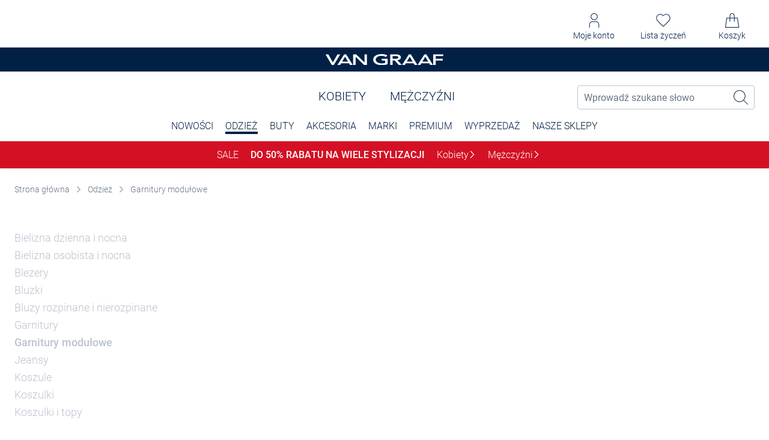

--- FILE ---
content_type: text/css
request_url: https://www.vangraaf.com/pl/47b6ebfa12cffd0acb846d56e12209260a803774/assets/base/css/modalChunk.bundle.css
body_size: 4356
content:
.pc-page-overlay[data-v-4e0835d7]{position:fixed;top:0;left:0;right:0;bottom:0;background:rgba(0,0,0,.8);z-index:0;opacity:0;visibility:hidden;-webkit-backdrop-filter:blur(5px);backdrop-filter:blur(5px)}.pc-page-overlay-enter-active[data-v-4e0835d7]{-webkit-animation:showOverlay-4e0835d7 .3s ease-out;animation:showOverlay-4e0835d7 .3s ease-out}.pc-page-overlay-leave-active[data-v-4e0835d7]{-webkit-animation:closeOverlay-4e0835d7 .3s ease-out;animation:closeOverlay-4e0835d7 .3s ease-out}.pc-page-overlay--visible[data-v-4e0835d7]{z-index:800;visibility:visible;opacity:1}.pc-page-overlay--alternatives[data-v-4e0835d7]{z-index:700}@-webkit-keyframes showOverlay-4e0835d7{0%{z-index:0;visibility:hidden;opacity:0}100%{z-index:800;visibility:visible;opacity:1}}@keyframes showOverlay-4e0835d7{0%{z-index:0;visibility:hidden;opacity:0}100%{z-index:800;visibility:visible;opacity:1}}@-webkit-keyframes closeOverlay-4e0835d7{0%{z-index:800;visibility:visible;opacity:1}100%{z-index:0;visibility:hidden;opacity:0}}@keyframes closeOverlay-4e0835d7{0%{z-index:800;visibility:visible;opacity:1}100%{z-index:0;visibility:hidden;opacity:0}}
.flyout[v-cloak],[is=flyout][v-cloak]{display:none}.pc-flyout{-webkit-transition:opacity .3s;transition:opacity .3s;z-index:100;display:block;background:#fff;-webkit-box-shadow:0 0 10px 0 rgba(0,0,0,.5);box-shadow:0 0 10px 0 rgba(0,0,0,.5);min-height:30px}.pc-flyout::before{width:30px;width:3rem;height:30px;height:3rem;content:"";position:absolute;background:#fff;-webkit-box-shadow:0 0 10px 0 rgba(0,0,0,.5);box-shadow:0 0 10px 0 rgba(0,0,0,.5);top:-14px;left:50%;-webkit-transform:translateX(-50%) rotate(-45deg);transform:translateX(-50%) rotate(-45deg);z-index:1}.pc-flyout::after{content:"";display:block;width:100%;height:30px;position:absolute;background:#fff;top:0;left:50%;-webkit-transform:translateX(-50%);transform:translateX(-50%);z-index:2}.pc-flyout--arrow-align_right::before{left:auto;-webkit-transform:rotate(-45deg);transform:rotate(-45deg);right:1.8rem}.pc-flyout__content{padding:10px;padding:1rem;position:relative;z-index:3}
.side-drawer{z-index:801;position:fixed;width:100%;max-height:calc(100vh - 3.2rem);right:0;bottom:0;background-color:#fff;display:-webkit-box;display:-webkit-flex;display:-ms-flexbox;display:flex;-webkit-box-pack:start;-webkit-justify-content:flex-start;-ms-flex-pack:start;justify-content:flex-start;-webkit-box-orient:vertical;-webkit-box-direction:normal;-webkit-flex-direction:column;-ms-flex-direction:column;flex-direction:column;-webkit-box-align:center;-webkit-align-items:center;-ms-flex-align:center;align-items:center}@media(min-width: 768px){.side-drawer{width:50rem;height:100vh;max-height:100vh;top:0;bottom:unset}}.side-drawer-enter-active{-webkit-animation:loadSideDrawerFromBottom .5s ease-out;animation:loadSideDrawerFromBottom .5s ease-out}@media(min-width: 768px){.side-drawer-enter-active{-webkit-animation:loadSideDrawerFromRight .5s ease-out;animation:loadSideDrawerFromRight .5s ease-out}}.side-drawer-leave-active{-webkit-animation:closeSideDrawerToBottom .4s ease-out;animation:closeSideDrawerToBottom .4s ease-out}@media(min-width: 768px){.side-drawer-leave-active{-webkit-animation:closeSideDrawerToRight .4s ease-out;animation:closeSideDrawerToRight .4s ease-out}}.side-drawer--filters{height:100%;max-height:100%}@media(min-width: 768px){.side-drawer--filters{max-height:100%}}.side-drawer__arrow-icon{width:1.2rem;height:2.4rem;-webkit-transform:rotate(180deg);transform:rotate(180deg)}.side-drawer__back-btn{background:transparent;border:none;padding:0;cursor:pointer;display:-webkit-box;display:-webkit-flex;display:-ms-flexbox;display:flex;-webkit-box-align:center;-webkit-align-items:center;-ms-flex-align:center;align-items:center}.side-drawer__content{width:100%;height:calc(100% - 7.1rem);overflow-y:auto}.side-drawer__title-bar{position:relative;width:100%;padding:2rem 1.6rem;display:-webkit-box;display:-webkit-flex;display:-ms-flexbox;display:flex;-webkit-box-pack:center;-webkit-justify-content:center;-ms-flex-pack:center;justify-content:center;-webkit-box-align:center;-webkit-align-items:center;-ms-flex-align:center;align-items:center}@media(min-width: 768px){.side-drawer__title-bar{padding:2.4rem 3.8rem;-webkit-box-pack:justify;-webkit-justify-content:space-between;-ms-flex-pack:justify;justify-content:space-between}}.side-drawer__title-bar--darker{-webkit-box-pack:justify;-webkit-justify-content:space-between;-ms-flex-pack:justify;justify-content:space-between;padding:2.3rem 1.6rem;-webkit-box-shadow:0px 0px 5px rgba(0,0,0,.2);box-shadow:0px 0px 5px rgba(0,0,0,.2);z-index:2;position:relative}@media(min-width: 768px){.side-drawer__title-bar--darker{padding:2.4rem 3.8rem}}.side-drawer__title-bar--filter{-webkit-box-pack:justify;-webkit-justify-content:space-between;-ms-flex-pack:justify;justify-content:space-between}.side-drawer__title{margin:0;font-size:1.6rem;font-weight:500;text-transform:uppercase;color:#002045}@media(min-width: 768px){.side-drawer__title{font-size:2rem;line-height:2rem}}.side-drawer__title--filters{font-size:2rem;line-height:2rem}.side-drawer__close-mark{position:absolute;top:1.7rem;right:1.4rem;width:2.4rem;height:2.4rem;padding:0;margin:0}@media(min-width: 768px){.side-drawer__close-mark{position:relative;top:0;right:0;padding:0}}.side-drawer__close-mark--filters{top:0;left:0;position:relative}.side-drawer__close-btn{background:transparent;border:none;padding:0;cursor:pointer;-webkit-appearance:none;-moz-appearance:none;appearance:none}@-webkit-keyframes loadSideDrawerFromRight{0%{-webkit-transform:translateX(500px);transform:translateX(500px);opacity:.1}70%{-webkit-transform:translateX(0);transform:translateX(0)}100%{opacity:1}}@keyframes loadSideDrawerFromRight{0%{-webkit-transform:translateX(500px);transform:translateX(500px);opacity:.1}70%{-webkit-transform:translateX(0);transform:translateX(0)}100%{opacity:1}}@-webkit-keyframes loadSideDrawerFromBottom{0%{-webkit-transform:translateY(500px);transform:translateY(500px);opacity:.1}70%{-webkit-transform:translateX(0);transform:translateX(0)}100%{opacity:1}}@keyframes loadSideDrawerFromBottom{0%{-webkit-transform:translateY(500px);transform:translateY(500px);opacity:.1}70%{-webkit-transform:translateX(0);transform:translateX(0)}100%{opacity:1}}@-webkit-keyframes closeSideDrawerToRight{0%{-webkit-transform:translateX(0);transform:translateX(0)}30%{opacity:1}100%{-webkit-transform:translateX(500px);transform:translateX(500px);opacity:.1}}@keyframes closeSideDrawerToRight{0%{-webkit-transform:translateX(0);transform:translateX(0)}30%{opacity:1}100%{-webkit-transform:translateX(500px);transform:translateX(500px);opacity:.1}}@-webkit-keyframes closeSideDrawerToBottom{0%{-webkit-transform:translateY(0);transform:translateY(0)}30%{opacity:1}100%{-webkit-transform:translateY(500px);transform:translateY(500px);opacity:.1}}@keyframes closeSideDrawerToBottom{0%{-webkit-transform:translateY(0);transform:translateY(0)}30%{opacity:1}100%{-webkit-transform:translateY(500px);transform:translateY(500px);opacity:.1}}
.newsletter-modal__texts{display:-webkit-box;display:-webkit-flex;display:-ms-flexbox;display:flex;-webkit-box-orient:vertical;-webkit-box-direction:normal;-webkit-flex-flow:column;-ms-flex-flow:column;flex-flow:column;padding:2rem}.newsletter-modal__headline{font-size:2.4rem;margin-bottom:1.6rem}.newsletter-modal__description{margin-bottom:2.4rem}.newsletter-modal__img-wrapper{position:relative;width:100%;height:100%;display:-webkit-box;display:-webkit-flex;display:-ms-flexbox;display:flex}.newsletter-modal__img{position:absolute;left:0;top:0;width:100%;height:100%;-o-object-fit:cover;object-fit:cover;-o-object-position:top;object-position:top}.newsletter-modal__benefits.product-teaser-box{padding:2.4rem;-webkit-box-align:start;-webkit-align-items:flex-start;-ms-flex-align:start;align-items:flex-start}.newsletter-modal.pc-modal{padding:0}.newsletter-modal .pc-modal__content{display:grid;grid-template-columns:.35fr .65fr;padding-left:0;padding-right:0}.newsletter-modal .pc-modal__header{margin-bottom:0;padding-top:2rem}
.pc-modal,.modal{position:fixed;background-color:#fff;left:50%;top:50%;-webkit-transform:translate3d(-50%, -50%, 0);transform:translate3d(-50%, -50%, 0);z-index:900;-webkit-box-orient:vertical;-webkit-box-direction:normal;-webkit-flex-direction:column;-ms-flex-direction:column;flex-direction:column;overflow:hidden;width:calc(100vw - 2rem);max-height:calc(100% - 10rem);display:none;border-radius:12px}@media(min-width: 768px){.pc-modal,.modal{width:calc(100vw - 4rem)}}@media(min-width: 1024px){.pc-modal,.modal{width:92rem;max-height:calc(100vh - 4rem)}}.pc-modal--shopping-card-pin,.modal--shopping-card-pin{max-width:38rem}.pc-modal--card-question-modal,.modal--card-question-modal{max-width:34rem}.pc-modal--is-open,.modal--is-open{display:-webkit-box;display:-webkit-flex;display:-ms-flexbox;display:flex;-webkit-animation:showModal .5s;animation:showModal .5s}@media(min-width: 768px){.pc-modal--is-open,.modal--is-open{max-height:90vh}}.pc-modal--sizeTable .modal__content,.modal--sizeTable .modal__content{overflow-x:hidden}.pc-modal--sizeTable .modal__content table,.modal--sizeTable .modal__content table{display:block;overflow-x:auto;overflow-y:hidden;-webkit-overflow-scrolling:touch;width:100%;height:100%}.pc-modal--sizeTable .modal__content table tbody,.modal--sizeTable .modal__content table tbody{display:table;width:-webkit-max-content;width:-moz-max-content;width:max-content;min-width:100%;table-layout:fixed}.pc-modal--sizeTable .modal__content table td,.modal--sizeTable .modal__content table td{white-space:nowrap;padding-left:.5rem;padding-right:.5rem}@media(min-width: 1024px){.pc-modal--sizeTable .modal__content table td,.modal--sizeTable .modal__content table td{padding-left:0;padding-right:0}}.pc-modal--sizeTable .modal__content table td[colspan],.modal--sizeTable .modal__content table td[colspan]{width:auto}@media(min-width: 768px){.pc-modal--sizeTable,.modal--sizeTable{max-width:90vw}}@media(min-width: 1024px){.pc-modal--sizeTable,.modal--sizeTable{max-width:92rem}}.pc-modal--availability-notify,.modal--availability-notify{max-height:calc(100vh - 6rem)}@media(min-width: 768px){.pc-modal--availability-notify,.modal--availability-notify{max-height:unset}}.pc-modal__header,.modal__header{display:-webkit-box;display:-webkit-flex;display:-ms-flexbox;display:flex;-webkit-box-pack:justify;-webkit-justify-content:space-between;-ms-flex-pack:justify;justify-content:space-between;-webkit-box-align:center;-webkit-align-items:center;-ms-flex-align:center;align-items:center;background-color:#f7f7f7;margin-bottom:1.3rem;padding:2.4rem 2rem;-webkit-box-flex:0;-webkit-flex:0 0 auto;-ms-flex:0 0 auto;flex:0 0 auto;-webkit-box-shadow:0px 0px 10px rgba(0,0,0,.12);box-shadow:0px 0px 10px rgba(0,0,0,.12)}.pc-modal__header--type_alternative,.modal__header--type_alternative{margin-bottom:0}.pc-modal__header--type_availability-notify,.modal__header--type_availability-notify{margin-bottom:1.4rem}@media(min-width: 768px){.pc-modal__header--type_availability-notify,.modal__header--type_availability-notify{margin-right:0}}.pc-modal__title-wrapper,.modal__title-wrapper{display:-webkit-box;display:-webkit-flex;display:-ms-flexbox;display:flex;-webkit-box-pack:start;-webkit-justify-content:flex-start;-ms-flex-pack:start;justify-content:flex-start;-webkit-box-align:center;-webkit-align-items:center;-ms-flex-align:center;align-items:center;margin-top:0;margin-bottom:0}.pc-modal__title,.modal__title{font-size:1.6rem;font-weight:300;margin:0}.pc-modal__title--error,.modal__title--error{color:#e01313}.pc-modal__error-icon,.modal__error-icon{width:2.4rem;height:2.4rem;margin-right:.9rem}.pc-modal__close-btn,.modal__close-btn{background:transparent;border:none;padding:0;cursor:pointer;-webkit-appearance:none;-moz-appearance:none;appearance:none}.pc-modal__close-icon,.modal__close-icon{cursor:pointer;-webkit-flex-shrink:0;-ms-flex-negative:0;flex-shrink:0;width:2.6rem;height:2.6rem;-webkit-box-sizing:content-box;box-sizing:content-box;padding-left:2rem}@media(min-width: 1024px){.pc-modal__close-icon,.modal__close-icon{width:2.4rem;height:2.4rem;margin-left:2rem}}.pc-modal__close-icon--availability-notify,.modal__close-icon--availability-notify{width:2.4rem;height:2.4rem;fill:#002045;padding-left:0}@media(min-width: 768px){.pc-modal__close-icon--availability-notify,.modal__close-icon--availability-notify{padding-left:2rem}}.pc-modal__content,.modal__content{overflow-y:auto;overflow-x:hidden;padding:.7rem 1rem 2rem 1rem;max-width:none;margin-left:0;margin-right:0}@media(min-width: 768px){.pc-modal__content,.modal__content{padding-left:2rem;padding-right:2rem;margin-left:-1rem;margin-right:-1rem}}@media(min-width: 1024px){.pc-modal__content,.modal__content{max-width:100%;margin:0}}.pc-modal__content--availability-notify,.modal__content--availability-notify{margin:0}@media(min-width: 1024px){.pc-modal__content--availability-notify,.modal__content--availability-notify{margin:0}}@-webkit-keyframes showModal{from{opacity:0;-webkit-transform:translate(-50%, -60%);transform:translate(-50%, -60%)}to{opacity:1;-webkit-transform:translate(-50%, -50%);transform:translate(-50%, -50%)}}@keyframes showModal{from{opacity:0;-webkit-transform:translate(-50%, -60%);transform:translate(-50%, -60%)}to{opacity:1;-webkit-transform:translate(-50%, -50%);transform:translate(-50%, -50%)}}
.pc-contact-form,.contact-form{position:relative}.pc-contact-form__headline,.contact-form__headline{font-weight:700;display:block;margin-bottom:2rem;margin-top:0}.pc-contact-form__bottom-content,.contact-form__bottom-content{position:relative}.pc-contact-form__loader,.contact-form__loader{position:absolute;width:100%;height:100%;z-index:10;background:rgba(255,255,255,.7)}.pc-contact-form__paragraph--bottom,.contact-form__paragraph--bottom{width:70%;margin-bottom:0}.pc-contact-form__required-notice,.contact-form__required-notice{color:#6b7787;position:absolute;bottom:0;right:0}.pc-contact-form__required-notice::before,.contact-form__required-notice::before{content:"*"}.pc-contact-form__form,.contact-form__form{display:-webkit-box;display:-webkit-flex;display:-ms-flexbox;display:flex;-webkit-box-pack:justify;-webkit-justify-content:space-between;-ms-flex-pack:justify;justify-content:space-between;margin-bottom:2rem;-webkit-flex-wrap:wrap;-ms-flex-wrap:wrap;flex-wrap:wrap}@media(min-width: 768px){.pc-contact-form__form,.contact-form__form{-webkit-flex-wrap:nowrap;-ms-flex-wrap:nowrap;flex-wrap:nowrap}}.pc-contact-form__column,.contact-form__column{display:-webkit-box;display:-webkit-flex;display:-ms-flexbox;display:flex;-webkit-box-orient:vertical;-webkit-box-direction:normal;-webkit-flex-direction:column;-ms-flex-direction:column;flex-direction:column;-webkit-box-pack:justify;-webkit-justify-content:space-between;-ms-flex-pack:justify;justify-content:space-between;width:100%;margin-bottom:2rem}@media(min-width: 768px){.pc-contact-form__column,.contact-form__column{width:calc(50% - 1rem);margin-bottom:unset}}.pc-contact-form__submit-button,.contact-form__submit-button{display:block;margin-top:2rem}.pc-contact-form__sent-success-message,.contact-form__sent-success-message{padding:10rem 0;display:block;text-align:center;color:#41a62a;font-size:2.5rem}.pc-contact-form__status-messages,.contact-form__status-messages{color:#e01313;margin-bottom:2rem}.pc-contact-form .form-structure__structure,.contact-form .form-structure__structure{height:100%;-webkit-box-pack:justify;-webkit-justify-content:space-between;-ms-flex-pack:justify;justify-content:space-between;-webkit-box-orient:vertical;-webkit-box-direction:normal;-webkit-flex-flow:column;-ms-flex-flow:column;flex-flow:column}
.pc-checkbox__input,.size-selector__radio-input,.new-checkbox__input{position:absolute;width:1px;height:1px;padding:0;margin:-1px;overflow:hidden;clip:rect(0, 0, 0, 0);white-space:nowrap;border:0}.pc-checkbox__input:focus+.pc-checkbox__box,.size-selector__radio-input:focus+.pc-checkbox__box,.new-checkbox__input:focus+.pc-checkbox__box{outline:2px solid #808fa3;outline-offset:1px}.pc-checkbox__input:focus~.pc-checkbox__label .pc-checkbox__box,.size-selector__radio-input:focus~.pc-checkbox__label .pc-checkbox__box,.pc-checkbox__input:focus~.new-checkbox__label .new-checkbox__box,.size-selector__radio-input:focus~.new-checkbox__label .new-checkbox__box,.new-checkbox__input:focus~.pc-checkbox__label .pc-checkbox__box,.new-checkbox__input:focus~.new-checkbox__label .new-checkbox__box{outline:2px solid #079FFF;outline-offset:-1px}.pc-checkbox__label,.new-checkbox__label{display:-webkit-box;display:-webkit-flex;display:-ms-flexbox;display:flex;-webkit-box-align:center;-webkit-align-items:center;-ms-flex-align:center;align-items:center;-webkit-box-orient:vertical;-webkit-box-direction:normal;-webkit-flex-direction:column;-ms-flex-direction:column;flex-direction:column;-webkit-tap-highlight-color:transparent}.pc-checkbox__label-wrapper,.new-checkbox__label-wrapper{width:100%;display:-webkit-box;display:-webkit-flex;display:-ms-flexbox;display:flex;-webkit-box-align:center;-webkit-align-items:center;-ms-flex-align:center;align-items:center}.pc-checkbox__box,.new-checkbox__box{width:24px;height:24px;display:inline-block;vertical-align:middle;position:relative;border:1px solid #002045;-webkit-box-flex:0;-webkit-flex:0 0 24px;-ms-flex:0 0 24px;flex:0 0 24px;border-radius:.4rem}.pc-checkbox__box--small,.new-checkbox__box--small{width:24px;height:24px;-webkit-box-flex:0;-webkit-flex:0 0 24px;-ms-flex:0 0 24px;flex:0 0 24px}.pc-checkbox__box--disabled,.new-checkbox__box--disabled{background:#bbc3ce}.pc-checkbox__box--error,.new-checkbox__box--error{border:1px solid #e01313}.pc-checkbox__tick-icon,.new-checkbox__tick-icon{width:1.2rem;height:.9rem;position:absolute;top:50%;left:50%;-webkit-transform:translate(-50%, -50%);transform:translate(-50%, -50%);display:none;fill:#002045}.pc-checkbox__tick-icon--checked,.new-checkbox__tick-icon--checked{display:block}.pc-checkbox__plus-icon,.new-checkbox__plus-icon{width:1.4rem;height:1.4rem;color:#003d6b}.pc-checkbox__label-text,.new-checkbox__label-text{font-size:1.6rem;font-weight:400;margin-left:1rem;vertical-align:middle}.pc-checkbox__label-text--required:after,.new-checkbox__label-text--required:after{content:"*"}.pc-checkbox__label-text--slim,.new-checkbox__label-text--slim{font-weight:300}.pc-checkbox__label-description,.new-checkbox__label-description{display:block;width:100%;font-size:1.4rem;font-weight:300;line-height:2rem;padding:0 3.4rem;margin:0 0 1.1rem}.pc-checkbox__validation-message,.new-checkbox__validation-message{margin-top:.5rem;vertical-align:middle;display:block}.size-selector__container{width:100%}.size-selector__options{width:100%;max-height:35.1rem;overflow-y:auto;padding:1rem 1.6rem;border-bottom:1px solid #eaedf0}@media(min-width: 768px){.size-selector__options{padding:1.8rem 3.8rem;max-height:49.7rem}}.size-selector__options--no-border{border-bottom:none}.size-selector__options--overflow-visible{overflow:visible}.size-selector__size-label{display:-webkit-box;display:-webkit-flex;display:-ms-flexbox;display:flex;-webkit-box-pack:justify;-webkit-justify-content:space-between;-ms-flex-pack:justify;justify-content:space-between;margin:0 0 2.4rem}.size-selector__size-label:last-of-type{margin-bottom:0}@media(min-width: 768px){.size-selector__size-label{margin-bottom:3.4rem}}.size-selector__input-wrapper{display:-webkit-box;display:-webkit-flex;display:-ms-flexbox;display:flex;-webkit-box-align:center;-webkit-align-items:center;-ms-flex-align:center;align-items:center}.size-selector__size-info-wrapper{display:-webkit-box;display:-webkit-flex;display:-ms-flexbox;display:flex}.size-selector__radio-label{margin-left:.8rem;font-size:1.6rem;font-weight:400}.size-selector__radio-label--disabled{color:#808fa3}.size-selector__radio-label--available{color:#002045}.size-selector__radio-input:checked+.select__radio-button::before{display:block}.size-selector__radio-button--disabled{border:none;background-color:#eaedf0}.size-selector__open-availability-notify{background-color:transparent;padding:0;border:none;outline:none;font-weight:400}.size-selector__open-availability-notify:active,.size-selector__open-availability-notify:focus{outline:none}.size-selector__arrow-icon{width:1rem;height:1rem;vertical-align:middle;display:inline-block;margin:0 0 .3rem}@media(min-width: 768px){.size-selector__arrow-icon{margin-left:.2rem}}.size-selector__prices{display:-webkit-inline-box;display:-webkit-inline-flex;display:-ms-inline-flexbox;display:inline-flex;-webkit-flex-wrap:wrap;-ms-flex-wrap:wrap;flex-wrap:wrap;-webkit-box-pack:end;-webkit-justify-content:flex-end;-ms-flex-pack:end;justify-content:flex-end}.size-selector__prices--checked{font-weight:500}.size-selector__price{margin-left:.8rem;font-size:1.4rem}.size-selector__price--old{text-decoration:line-through}.size-selector__price--promotion{color:#e01313}.size-selector__price-history{display:-webkit-box;display:-webkit-flex;display:-ms-flexbox;display:flex;-webkit-flex-basis:100%;-ms-flex-preferred-size:100%;flex-basis:100%;-webkit-box-pack:end;-webkit-justify-content:flex-end;-ms-flex-pack:end;justify-content:flex-end}.size-selector__message-container{padding:0 1.6rem}@media(min-width: 768px){.size-selector__message-container{padding:0 4rem}}.size-selector__message{width:100%;display:-webkit-box;display:-webkit-flex;display:-ms-flexbox;display:flex;-webkit-box-align:center;-webkit-align-items:center;-ms-flex-align:center;align-items:center;-webkit-box-pack:center;-webkit-justify-content:center;-ms-flex-pack:center;justify-content:center;text-align:center;height:4rem;font-size:1.4rem;font-weight:400;border-bottom:1px solid #eaedf0}.size-selector__message--error{color:#e01313;background-color:#ffe2e2}.size-selector__message--warning{color:#c27200;background-color:#ffeed5}.size-selector__message--stock-availability{color:#764500;background-color:#ffeed5}.size-selector__bottom-bar{width:100%;padding:0}@media(min-width: 768px){.size-selector__bottom-bar{padding:2.4rem 3.8rem}}.size-selector__shipping-info{width:100%;display:-webkit-box;display:-webkit-flex;display:-ms-flexbox;display:flex;-webkit-box-pack:justify;-webkit-justify-content:space-between;-ms-flex-pack:justify;justify-content:space-between;-webkit-box-align:center;-webkit-align-items:center;-ms-flex-align:center;align-items:center;padding:1.5rem 1.6rem;height:auto}@media(min-width: 768px){.size-selector__shipping-info{padding:1.8rem 0 1.6rem}}.size-selector__shipping-time{text-align:left;height:1.6rem}.size-selector__partner-article{display:-webkit-box;display:-webkit-flex;display:-ms-flexbox;display:flex}.size-selector__partner-icon{fill:#002045;margin-right:.7rem;width:1.6rem;height:1.6rem}.size-selector__link{cursor:pointer;border-bottom:1px solid #eaedf0;padding:1.6rem;display:-webkit-box;display:-webkit-flex;display:-ms-flexbox;display:flex;-webkit-box-pack:justify;-webkit-justify-content:space-between;-ms-flex-pack:justify;justify-content:space-between;-webkit-box-align:center;-webkit-align-items:center;-ms-flex-align:center;align-items:center;font-size:1.4rem;font-weight:400}@media(min-width: 768px){.size-selector__link{border-bottom:none;padding:0;display:inline-block}}.size-selector__button--submit{margin:0 1.6rem;font-size:1.4rem;line-height:2rem;width:calc(100% - 3.2rem)}@media(min-width: 768px){.size-selector__button--submit{margin:0;width:100%}}.size-selector__button--cancel{margin:0 auto max(1.5rem, env(safe-area-inset-bottom));padding:1.9rem 1.6rem .7rem;width:calc(100% - 3.2rem);display:-webkit-box;display:-webkit-flex;display:-ms-flexbox;display:flex;-webkit-box-pack:center;-webkit-justify-content:center;-ms-flex-pack:center;justify-content:center;-webkit-box-align:center;-webkit-align-items:center;-ms-flex-align:center;align-items:center;font-size:1.4rem;color:#002045;font-weight:400;border:none;background-color:#fff}@media(min-width: 768px){.size-selector__button--cancel{display:none;margin-bottom:1rem}}.size-selector__cancel-icon{width:1.4rem;height:1.4rem;margin-right:.5rem}.size-selector__error-container{display:-webkit-box;display:-webkit-flex;display:-ms-flexbox;display:flex;-webkit-box-pack:center;-webkit-justify-content:center;-ms-flex-pack:center;justify-content:center;-webkit-box-align:center;-webkit-align-items:center;-ms-flex-align:center;align-items:center;height:90%}.size-selector__error-text{font-size:1.6rem;font-weight:500;color:#002045}
.app-notification{--border-spacing: 12px;background-color:#fff;position:fixed;right:var(--border-spacing);top:var(--border-spacing);padding-bottom:env(safe-area-inset-bottom, 1.4rem);z-index:700;width:calc(100% - 2 * var(--border-spacing));-webkit-box-shadow:0 -2px 10px rgba(178,150,150,.2);box-shadow:0 -2px 10px rgba(178,150,150,.2)}@media(min-width: 768px){.app-notification{top:5rem;right:4rem;width:50.4rem;padding-bottom:0;-webkit-box-shadow:0 2px 10px rgba(178,150,150,.2);box-shadow:0 2px 10px rgba(178,150,150,.2)}}.app-notification-enter-active{-webkit-animation:loadAppNotificationFromTop .5s ease-out;animation:loadAppNotificationFromTop .5s ease-out}@media(min-width: 768px){.app-notification-enter-active{-webkit-animation:loadAppNotificationOnDesktop .5s;animation:loadAppNotificationOnDesktop .5s}}.app-notification__header{border-bottom:1px solid #eaedf0;display:-webkit-box;display:-webkit-flex;display:-ms-flexbox;display:flex;-webkit-box-pack:justify;-webkit-justify-content:space-between;-ms-flex-pack:justify;justify-content:space-between;width:100%;padding:2rem 1.6rem}@media(min-width: 768px){.app-notification__header{padding:2.7rem 4rem}}.app-notification__title-wrapper{width:100%;display:-webkit-box;display:-webkit-flex;display:-ms-flexbox;display:flex;-webkit-box-pack:center;-webkit-justify-content:center;-ms-flex-pack:center;justify-content:center;-webkit-box-align:center;-webkit-align-items:center;-ms-flex-align:center;align-items:center}@media(min-width: 768px){.app-notification__title-wrapper{-webkit-box-pack:start;-webkit-justify-content:flex-start;-ms-flex-pack:start;justify-content:flex-start}}.app-notification__title{font-size:1.6rem;font-weight:500;text-transform:uppercase;line-height:2.2rem;color:#df8300;letter-spacing:.2px;margin:0}@media(min-width: 768px){.app-notification__title{font-size:2rem;line-height:2.6rem}}.app-notification__title--error{color:#e01313}.app-notification__title--success{color:#41a62a}.app-notification__warning-icon{width:2.4rem;height:2.4rem;margin-right:1.1rem}.app-notification__close-icon{display:none}@media(min-width: 768px){.app-notification__close-icon{width:2.4rem;height:2.4rem;display:block;cursor:pointer}}.app-notification__content{padding:1.5rem 1.6rem 0;text-align:center}@media(min-width: 768px){.app-notification__content{padding:2.8rem 4rem 4rem;text-align:left}}.app-notification__description{margin:0;font-size:1.4rem;font-weight:300;line-height:2rem;color:#002045}.app-notification__button{width:100%;margin-top:16px}@media(min-width: 768px){.app-notification__button{width:22rem;margin-top:26px}}.app-notification__button--cancel{letter-spacing:.1px;padding:1.5rem 1.6rem .6rem}.app-notification__cancel-icon{width:1.4rem;height:1.4rem;margin-right:.5rem}@-webkit-keyframes loadAppNotificationFromTop{0%{-webkit-transform:translateY(-200px);transform:translateY(-200px);opacity:.1}70%{-webkit-transform:translateX(0);transform:translateX(0)}100%{opacity:1}}@keyframes loadAppNotificationFromTop{0%{-webkit-transform:translateY(-200px);transform:translateY(-200px);opacity:.1}70%{-webkit-transform:translateX(0);transform:translateX(0)}100%{opacity:1}}@-webkit-keyframes loadAppNotificationOnDesktop{from{opacity:0;-webkit-transform:translateY(-10%);transform:translateY(-10%)}to{opacity:1;-webkit-transform:translateY(0);transform:translateY(0)}}@keyframes loadAppNotificationOnDesktop{from{opacity:0;-webkit-transform:translateY(-10%);transform:translateY(-10%)}to{opacity:1;-webkit-transform:translateY(0);transform:translateY(0)}}


--- FILE ---
content_type: text/css
request_url: https://www.vangraaf.com/pl/47b6ebfa12cffd0acb846d56e12209260a803774/assets/base/css/plp.bundle.css
body_size: 9464
content:
.all-filters-button{border:none;-webkit-appearance:none;-moz-appearance:none;appearance:none;font:inherit;display:-webkit-box;display:-webkit-flex;display:-ms-flexbox;display:flex;-webkit-box-align:center;-webkit-align-items:center;-ms-flex-align:center;align-items:center;cursor:pointer;position:fixed;right:1rem;bottom:50px;background-color:#fff;border-radius:5rem;padding:.8rem 1.6rem;-webkit-box-shadow:0 2px 6px rgba(0,0,0,.15);box-shadow:0 2px 6px rgba(0,0,0,.15);z-index:5}.all-filters-button__icon{width:2.4rem;height:2.2rem;margin-right:.6rem;fill:#002045}.all-filters-button__text{font-size:1.4rem;font-weight:400;line-height:1.8rem;white-space:nowrap;color:#002045;text-transform:capitalize}.all-filters-button__count{font-size:1.2rem;line-height:1.1rem;font-weight:400;padding:.5rem .6rem;border-radius:10rem;background-color:#002045;color:#fff;display:inline-block;margin-left:.8rem;min-height:2rem;min-width:2rem;text-align:center}@media(min-width: 1024px)and (hover: hover)and (pointer: fine){.all-filters-button{position:relative;right:auto;bottom:auto;background-color:transparent;border-radius:0;padding:0;-webkit-box-shadow:none;box-shadow:none;z-index:auto}.all-filters-button__icon{margin-right:.8rem}.all-filters-button__count{position:absolute;top:-0.7rem;left:.9rem;margin-left:0;height:2rem}}
.cms-content h2,.cms-content h3,.cms-content h4{color:#002045}.cms-content__wrapper{overflow:hidden;-webkit-transition:all .3s ease-out;transition:all .3s ease-out}.cms-content__wrapper--collapsed{position:relative;max-height:17rem;-webkit-mask-image:-webkit-gradient(linear, left top, left bottom, color-stop(30%, #fff), to(transparent));-webkit-mask-image:linear-gradient(to bottom, #fff 30%, transparent 100%);mask-image:-webkit-gradient(linear, left top, left bottom, color-stop(30%, #fff), to(transparent));mask-image:linear-gradient(to bottom, #fff 30%, transparent 100%)}.cms-content__toggle{display:block;margin:1rem auto;padding:.5rem 1.5rem;background-color:transparent;border:1px solid #bbc3ce;border-radius:4px;font-size:1.4rem;cursor:pointer;-webkit-transition:all .2s ease;transition:all .2s ease}.cms-content__toggle:hover{background-color:#f4f4f4}.cms-content__toggle:focus{outline:none}
.categories-navigation{left:0;width:100%;background-color:#fff;-webkit-transition:-webkit-transform .3s;transition:-webkit-transform .3s;transition:transform .3s;transition:transform .3s, -webkit-transform .3s}.categories-navigation__list-wrapper{padding:1rem 0 1.5rem;max-width:100%;margin:0 auto;overflow-y:hidden}@media(min-width: 1024px)and (hover: hover)and (pointer: fine){.categories-navigation__list-wrapper{display:none}}.categories-navigation__title-block{display:-webkit-box;display:-webkit-flex;display:-ms-flexbox;display:flex;-webkit-box-pack:center;-webkit-justify-content:center;-ms-flex-pack:center;justify-content:center;-webkit-box-align:center;-webkit-align-items:center;-ms-flex-align:center;align-items:center;width:100%;margin-bottom:1rem;position:relative}@media(min-width: 1024px){.categories-navigation__title-block{width:100%}}.categories-navigation__back-button{position:absolute;top:50%;left:1.6rem;-webkit-transform:rotate(180deg) translateY(50%);transform:rotate(180deg) translateY(50%);background:none;border:none;padding:0}.categories-navigation__arrow-icon{height:20px;width:20px;margin-bottom:-2px}.categories-navigation__category-name{display:-webkit-box;display:-webkit-flex;display:-ms-flexbox;display:flex;-webkit-flex-wrap:nowrap;-ms-flex-wrap:nowrap;flex-wrap:nowrap;-webkit-box-align:center;-webkit-align-items:center;-ms-flex-align:center;align-items:center;padding:0 1.6rem}@media(min-width: 768px){.categories-navigation__category-name{padding-left:2.4rem}}@media(min-width: 1024px)and (hover: hover)and (pointer: fine){.categories-navigation__category-name{display:none}}@media(min-width: 1024px)and (hover: none)and (pointer: coarse){.categories-navigation__category-name{max-width:1496px}}@media(min-width: 1024px)and (hover: none)and (pointer: coarse)and (min-width: 1540px){.categories-navigation__category-name{padding-left:0}}.categories-navigation__category-name-headline{font-size:2rem;font-weight:500;text-transform:uppercase;line-height:3rem;margin:0;line-height:1;display:inline;vertical-align:middle;padding:0 0 0 3.2rem;text-align:center}@media(min-width: 1024px){.categories-navigation__category-name-headline{padding:0}}@media(min-width: 1024px)and (hover: hover)and (pointer: fine){.categories-navigation__category-name-headline{font-size:2.4rem;line-height:3.2rem}}.categories-navigation__products-quantity{font-size:1.2rem;line-height:1.4rem;font-weight:400;padding:.5rem .6rem;border-radius:10rem;margin:0 0 0 1.6rem;background-color:#eaedf0;display:inline-block;max-height:2.4rem}@media(min-width: 768px){.categories-navigation__products-quantity{margin-left:1rem}}.categories-navigation__list{list-style:none;-webkit-overflow-scrolling:touch;display:block;overflow:auto;white-space:nowrap;margin:0;padding:0;height:5rem;scrollbar-width:none;-ms-overflow-style:none}.categories-navigation__list::-webkit-scrollbar{width:0;height:0;background:transparent}.categories-navigation__item{list-style:none;display:inline-block;margin-right:.8rem;border-radius:.4rem}.categories-navigation__item:first-of-type{margin-left:1.6rem}@media(min-width: 768px){.categories-navigation__item:first-of-type{margin-left:2.4rem}}@media(min-width: 1540px){.categories-navigation__item:first-of-type{margin-left:calc((100vw - 1496px) / 2)}}.categories-navigation__item:last-of-type{margin-right:1.6rem}@media(min-width: 768px){.categories-navigation__item:last-of-type{margin-right:2.4rem}}@media(min-width: 1540px){.categories-navigation__item:last-of-type{margin-right:calc((100vw - 1496px) / 2)}}.categories-navigation__link{border:1px solid #bbc3ce;border-radius:.4rem;padding:0 1.5rem;color:#808fa3;text-transform:uppercase;cursor:pointer;font-size:1.4rem;display:-webkit-box;display:-webkit-flex;display:-ms-flexbox;display:flex;-webkit-box-align:center;-webkit-align-items:center;-ms-flex-align:center;align-items:center;height:4.8rem}.categories-navigation__link:active,.categories-navigation__link:focus,.categories-navigation__link:visited{outline:none}.categories-navigation__link--active{color:#002045;border-color:#002045}.categories-navigation__icon{width:1rem;height:.95rem;margin-right:.5rem}.categories-navigation__item{background:#f2f2f2}.categories-navigation__item .categories-navigation__link{font-size:1.6rem;font-weight:400;color:#6b7787;border:1.5px solid transparent;-webkit-transition:border .2s,background .2s,color .2s;transition:border .2s,background .2s,color .2s}.categories-navigation__item--active{background:#fff}.categories-navigation__item--active .categories-navigation__link{border-color:#002045;color:#002045}
.pc-mobile-categories{overflow:hidden;height:42px;width:100%;position:relative}.pc-mobile-categories::after{content:"";position:absolute;right:0;top:0;width:80px;height:100%;background:-webkit-gradient(linear, left top, right top, from(rgba(255, 255, 255, 0)), to(white));background:linear-gradient(to right, rgba(255, 255, 255, 0) 0%, white 100%);display:block}.pc-mobile-categories__list{padding:0 0 20px;margin:0;list-style:none;display:block;width:100%;overflow-x:auto;overflow-y:hidden;white-space:nowrap}.pc-mobile-categories__item{display:inline-block;margin-right:15px;text-transform:uppercase}@media(max-width: 767px){.pc-mobile-categories__item{margin-top:0}}.pc-mobile-categories__item:last-child{margin-right:0}.pc-mobile-categories__link{display:block;height:40px;line-height:42px;white-space:nowrap;padding:0 1.5rem;background:#eaedf0;border-radius:20px}.pc-mobile-categories__link--active{border:1px solid #002045;background:#fff;line-height:38px}
.pc-checkbox__input,.new-checkbox__input{position:absolute;width:1px;height:1px;padding:0;margin:-1px;overflow:hidden;clip:rect(0, 0, 0, 0);white-space:nowrap;border:0}.pc-checkbox__input:focus+.pc-checkbox__box,.new-checkbox__input:focus+.pc-checkbox__box{outline:2px solid #808fa3;outline-offset:1px}.pc-checkbox__input:focus~.pc-checkbox__label .pc-checkbox__box,.pc-checkbox__input:focus~.new-checkbox__label .new-checkbox__box,.new-checkbox__input:focus~.pc-checkbox__label .pc-checkbox__box,.new-checkbox__input:focus~.new-checkbox__label .new-checkbox__box{outline:2px solid #079FFF;outline-offset:-1px}.pc-checkbox__label,.new-checkbox__label{display:-webkit-box;display:-webkit-flex;display:-ms-flexbox;display:flex;-webkit-box-align:center;-webkit-align-items:center;-ms-flex-align:center;align-items:center;-webkit-box-orient:vertical;-webkit-box-direction:normal;-webkit-flex-direction:column;-ms-flex-direction:column;flex-direction:column;-webkit-tap-highlight-color:transparent}.pc-checkbox__label-wrapper,.new-checkbox__label-wrapper{width:100%;display:-webkit-box;display:-webkit-flex;display:-ms-flexbox;display:flex;-webkit-box-align:center;-webkit-align-items:center;-ms-flex-align:center;align-items:center}.pc-checkbox__box,.new-checkbox__box{width:24px;height:24px;display:inline-block;vertical-align:middle;position:relative;border:1px solid #002045;-webkit-box-flex:0;-webkit-flex:0 0 24px;-ms-flex:0 0 24px;flex:0 0 24px;border-radius:.4rem}.pc-checkbox__box--small,.new-checkbox__box--small{width:24px;height:24px;-webkit-box-flex:0;-webkit-flex:0 0 24px;-ms-flex:0 0 24px;flex:0 0 24px}.pc-checkbox__box--disabled,.new-checkbox__box--disabled{background:#bbc3ce}.pc-checkbox__box--error,.new-checkbox__box--error{border:1px solid #e01313}.pc-checkbox__tick-icon,.new-checkbox__tick-icon{width:1.2rem;height:.9rem;position:absolute;top:50%;left:50%;-webkit-transform:translate(-50%, -50%);transform:translate(-50%, -50%);display:none;fill:#002045}.pc-checkbox__tick-icon--checked,.new-checkbox__tick-icon--checked{display:block}.pc-checkbox__plus-icon,.new-checkbox__plus-icon{width:1.4rem;height:1.4rem;color:#003d6b}.pc-checkbox__label-text,.colors-list__color-label,.new-checkbox__label-text{font-size:1.6rem;font-weight:400;margin-left:1rem;vertical-align:middle}.pc-checkbox__label-text--required:after,.new-checkbox__label-text--required:after{content:"*"}.pc-checkbox__label-text--slim,.new-checkbox__label-text--slim{font-weight:300}.pc-checkbox__label-description,.new-checkbox__label-description{display:block;width:100%;font-size:1.4rem;font-weight:300;line-height:2rem;padding:0 3.4rem;margin:0 0 1.1rem}.pc-checkbox__validation-message,.new-checkbox__validation-message{margin-top:.5rem;vertical-align:middle;display:block}.pc-filter__brand,.filter__brand{width:100%;display:-webkit-box;display:-webkit-flex;display:-ms-flexbox;display:flex;-webkit-box-orient:vertical;-webkit-box-direction:normal;-webkit-flex-direction:column;-ms-flex-direction:column;flex-direction:column}@media(max-width: 767px){.pc-filter__brand .pc-search-list__list,.filter__brand .pc-search-list__list{max-height:12rem;overflow-y:auto}}.pc-filter__price,.filter__price{padding:0}.pc-filter__filters-button,.filter__filters-button{display:block;width:100%}.pc-filter__wrapper,.filter__wrapper{width:100%;overflow-y:auto;scrollbar-width:none;-ms-overflow-style:none}.pc-filter__wrapper ::-webkit-scrollbar,.filter__wrapper ::-webkit-scrollbar{width:0;height:0;background:transparent;display:none}.pc-filter__wrapper--brand,.filter__wrapper--brand{display:-webkit-box;display:-webkit-flex;display:-ms-flexbox;display:flex;-webkit-box-align:stretch;-webkit-align-items:stretch;-ms-flex-align:stretch;align-items:stretch;width:100%;position:relative;overflow:visible}.pc-filter__wrapper--color,.filter__wrapper--color{overflow:visible;max-height:100%}.pc-filter__wrapper--price,.filter__wrapper--price{height:100%;max-height:25.5rem}@supports(-webkit-backdrop-filter: blur(1px)){.pc-filter__wrapper--price,.filter__wrapper--price{height:auto}}@media(min-width: 768px){.pc-filter__wrapper--price,.filter__wrapper--price{height:auto}}.pc-filter__wrapper--category,.filter__wrapper--category{max-height:100%}.pc-filter__products-count,.filter__products-count,.colors-list__products-count{font-size:1.2rem;line-height:1.4rem;font-weight:400;padding:.3rem .6rem;border-radius:1rem;background-color:#eaedf0;display:inline-block;max-height:2rem}.colors-list{list-style:none outside;padding:0;margin:0;margin:0;overflow-y:auto}.colors-list__item{padding:1rem 0;display:-webkit-box;display:-webkit-flex;display:-ms-flexbox;display:flex;-webkit-box-pack:justify;-webkit-justify-content:space-between;-ms-flex-pack:justify;justify-content:space-between;-webkit-box-align:center;-webkit-align-items:center;-ms-flex-align:center;align-items:center}.colors-list__item:first-of-type{padding-top:0}.colors-list__item:last-of-type{padding-bottom:0}.colors-list__label{border:none;cursor:pointer;display:-webkit-box;display:-webkit-flex;display:-ms-flexbox;display:flex;-webkit-box-align:center;-webkit-align-items:center;-ms-flex-align:center;align-items:center}.colors-list__color{display:inline-block;width:3.2rem;height:3.2rem;padding:0}.colors-list__color-box{width:100%;height:100%;display:block}.colors-list__color-label{margin-left:1.6rem;font-size:1.6rem;font-weight:400;line-height:2rem;text-transform:capitalize}.colors-list__checkbox{position:absolute;width:1px;height:1px;padding:0;margin:-1px;overflow:hidden;clip:rect(0, 0, 0, 0);white-space:nowrap;border:0}.colors-list__checkbox:checked+.colors-list__color{border:1px solid #002045;padding:.2rem}.colors-list__checkbox:focus+.colors-list__color{outline:2px solid #808fa3;outline-offset:1px}.colors-list__checkbox:focus:not(:focus-visible)+.colors-list__color{outline:none}
.pc-input,.new-input{position:relative}.pc-input__container,.new-input__container{display:-webkit-box;display:-webkit-flex;display:-ms-flexbox;display:flex;-webkit-box-pack:justify;-webkit-justify-content:space-between;-ms-flex-pack:justify;justify-content:space-between}.pc-input--quantity .pc-input__field,.new-input--quantity .pc-input__field{padding:0 1.2rem;position:relative}.pc-input__field-container,.new-input__field-container{position:relative}.pc-input__wrapper--half_width,.new-input__wrapper--half_width{width:calc(50% - 1rem);display:inline-block}.pc-input__field,.new-input__field{font-size:1.6rem;font-weight:400;color:#002045;padding:0 1.2rem;height:4.8rem;-webkit-box-sizing:border-box;box-sizing:border-box;background:#fff;outline:none;z-index:1;border:1px solid #bbc3ce;width:100%;display:block;border-radius:.4rem;-webkit-filter:none;filter:none}.pc-input__field::-webkit-input-placeholder, .new-input__field::-webkit-input-placeholder{color:#6b7787;font-size:1.6rem;font-weight:400}.pc-input__field::-moz-placeholder, .new-input__field::-moz-placeholder{color:#6b7787;font-size:1.6rem;font-weight:400}.pc-input__field:-ms-input-placeholder, .new-input__field:-ms-input-placeholder{color:#6b7787;font-size:1.6rem;font-weight:400}.pc-input__field::-ms-input-placeholder, .new-input__field::-ms-input-placeholder{color:#6b7787;font-size:1.6rem;font-weight:400}.pc-input__field::placeholder,.new-input__field::placeholder{color:#6b7787;font-size:1.6rem;font-weight:400}.pc-input__field:-webkit-autofill,.pc-input__field:-webkit-autofill:hover,.pc-input__field:-webkit-autofill:focus,.pc-input__field:-webkit-autofill:active,.new-input__field:-webkit-autofill,.new-input__field:-webkit-autofill:hover,.new-input__field:-webkit-autofill:focus,.new-input__field:-webkit-autofill:active{-webkit-box-shadow:0 0 0 4rem #fff inset;box-shadow:0 0 0 4rem #fff inset}.pc-input__field::-webkit-textfield-decoration-container,.new-input__field::-webkit-textfield-decoration-container{margin-right:1.5rem}.pc-input__field::-ms-reveal,.pc-input__field::-ms-clear,.new-input__field::-ms-reveal,.new-input__field::-ms-clear{display:none}.pc-input__field:focus-visible,.new-input__field:focus-visible{outline:2px solid #079FFF;outline-offset:-1px}.pc-input__field--gray,.new-input__field--gray{background:#eaedf0;border-radius:5px;border:none}@media(max-width: 767px){.pc-input__field--gray,.new-input__field--gray{font-size:1.2rem;padding:0 1rem;height:3rem;border-radius:3px}}.pc-input__field--icon,.new-input__field--icon{padding-right:55px;padding-right:5.5rem}.pc-input__field--filled,.new-input__field--filled{border-color:#002045;color:#002045}.pc-input__field--disabled,.new-input__field--disabled{background:#eaedf0}.pc-input__field--validated_error,.new-input__field--validated_error{border:1px solid #e01313;color:#e01313}.pc-input__field--validated_error::-webkit-input-placeholder, .new-input__field--validated_error::-webkit-input-placeholder{color:#e01313}.pc-input__field--validated_error::-moz-placeholder, .new-input__field--validated_error::-moz-placeholder{color:#e01313}.pc-input__field--validated_error:-ms-input-placeholder, .new-input__field--validated_error:-ms-input-placeholder{color:#e01313}.pc-input__field--validated_error::-ms-input-placeholder, .new-input__field--validated_error::-ms-input-placeholder{color:#e01313}.pc-input__field--validated_error::placeholder,.new-input__field--validated_error::placeholder{color:#e01313}.pc-input__field--validated_success,.new-input__field--validated_success{border:1px solid #41a62a}@media(max-width: 767px){.pc-input__field,.new-input__field{padding:0 1rem}}.pc-input__search-button,.new-input__search-button{border:none;background:none;position:absolute;z-index:2;top:0;right:0;width:4.4rem;height:100%}.pc-input__left-icon-wrapper,.new-input__left-icon-wrapper{display:none}@media(max-width: 767px){.pc-input__left-icon-wrapper,.new-input__left-icon-wrapper{position:absolute;top:0;left:0;width:3.9rem;height:100%;display:-webkit-box;display:-webkit-flex;display:-ms-flexbox;display:flex;-webkit-box-align:center;-webkit-align-items:center;-ms-flex-align:center;align-items:center}}.pc-input__icon,.new-input__icon{width:2.6rem;height:2.6rem;right:1rem;top:.6rem;position:absolute}@media(min-width: 768px){.pc-input__icon,.new-input__icon{top:.75rem}}.pc-input__icon--small,.new-input__icon--small{width:1.8rem;height:1.8rem;right:1rem;top:.6rem}.pc-input__icon--left,.new-input__icon--left{bottom:auto;left:auto}.pc-input__label-wrapper,.new-input__label-wrapper{display:-webkit-box;display:-webkit-flex;display:-ms-flexbox;display:flex;-webkit-box-align:center;-webkit-align-items:center;-ms-flex-align:center;align-items:center;-webkit-column-gap:.8rem;-moz-column-gap:.8rem;column-gap:.8rem;margin-bottom:.5rem;position:absolute;top:1.4rem;left:1.2rem;z-index:1;-webkit-transition:all .05s;transition:all .05s}.pc-input__label-wrapper:has(+div .input__wrapper--focus,+div .new-input__field--filled,+div .new-input__field:-moz-placeholder-shown,+div .pc-input__field--filled,+div .pc-input__field:-moz-placeholder-shown), .new-input__label-wrapper:has(+div .input__wrapper--focus,+div .new-input__field--filled,+div .new-input__field:-moz-placeholder-shown,+div .pc-input__field--filled,+div .pc-input__field:-moz-placeholder-shown){top:-0.6rem;left:.8rem;background:#fff;padding:0 .6rem;border-radius:.4rem}.pc-input__label-wrapper:has(+div .input__wrapper--focus,+div .new-input__field--filled,+div .new-input__field:-ms-input-placeholder,+div .pc-input__field--filled,+div .pc-input__field:-ms-input-placeholder), .new-input__label-wrapper:has(+div .input__wrapper--focus,+div .new-input__field--filled,+div .new-input__field:-ms-input-placeholder,+div .pc-input__field--filled,+div .pc-input__field:-ms-input-placeholder){top:-0.6rem;left:.8rem;background:#fff;padding:0 .6rem;border-radius:.4rem}.pc-input__label-wrapper:has(+div .input__wrapper--focus,+div .new-input__field--filled,+div .new-input__field:placeholder-shown,+div .pc-input__field--filled,+div .pc-input__field:placeholder-shown),.new-input__label-wrapper:has(+div .input__wrapper--focus,+div .new-input__field--filled,+div .new-input__field:placeholder-shown,+div .pc-input__field--filled,+div .pc-input__field:placeholder-shown){top:-0.6rem;left:.8rem;background:#fff;padding:0 .6rem;border-radius:.4rem}.pc-input__label-wrapper:has(+div .input__wrapper--focus,+div .new-input__field--filled,+div .new-input__field:-moz-placeholder-shown,+div .pc-input__field--filled,+div .pc-input__field:-moz-placeholder-shown) .new-input__label, .pc-input__label-wrapper:has(+div .input__wrapper--focus,+div .new-input__field--filled,+div .new-input__field:-moz-placeholder-shown,+div .pc-input__field--filled,+div .pc-input__field:-moz-placeholder-shown) .pc-input__label, .new-input__label-wrapper:has(+div .input__wrapper--focus,+div .new-input__field--filled,+div .new-input__field:-moz-placeholder-shown,+div .pc-input__field--filled,+div .pc-input__field:-moz-placeholder-shown) .new-input__label, .new-input__label-wrapper:has(+div .input__wrapper--focus,+div .new-input__field--filled,+div .new-input__field:-moz-placeholder-shown,+div .pc-input__field--filled,+div .pc-input__field:-moz-placeholder-shown) .pc-input__label{font-size:1.2rem}.pc-input__label-wrapper:has(+div .input__wrapper--focus,+div .new-input__field--filled,+div .new-input__field:-ms-input-placeholder,+div .pc-input__field--filled,+div .pc-input__field:-ms-input-placeholder) .new-input__label, .pc-input__label-wrapper:has(+div .input__wrapper--focus,+div .new-input__field--filled,+div .new-input__field:-ms-input-placeholder,+div .pc-input__field--filled,+div .pc-input__field:-ms-input-placeholder) .pc-input__label, .new-input__label-wrapper:has(+div .input__wrapper--focus,+div .new-input__field--filled,+div .new-input__field:-ms-input-placeholder,+div .pc-input__field--filled,+div .pc-input__field:-ms-input-placeholder) .new-input__label, .new-input__label-wrapper:has(+div .input__wrapper--focus,+div .new-input__field--filled,+div .new-input__field:-ms-input-placeholder,+div .pc-input__field--filled,+div .pc-input__field:-ms-input-placeholder) .pc-input__label{font-size:1.2rem}.pc-input__label-wrapper:has(+div .input__wrapper--focus,+div .new-input__field--filled,+div .new-input__field:placeholder-shown,+div .pc-input__field--filled,+div .pc-input__field:placeholder-shown) .new-input__label,.pc-input__label-wrapper:has(+div .input__wrapper--focus,+div .new-input__field--filled,+div .new-input__field:placeholder-shown,+div .pc-input__field--filled,+div .pc-input__field:placeholder-shown) .pc-input__label,.new-input__label-wrapper:has(+div .input__wrapper--focus,+div .new-input__field--filled,+div .new-input__field:placeholder-shown,+div .pc-input__field--filled,+div .pc-input__field:placeholder-shown) .new-input__label,.new-input__label-wrapper:has(+div .input__wrapper--focus,+div .new-input__field--filled,+div .new-input__field:placeholder-shown,+div .pc-input__field--filled,+div .pc-input__field:placeholder-shown) .pc-input__label{font-size:1.2rem}.pc-input__label-wrapper:has(+div .input__wrapper--focus,+div .new-input__field--filled,+div .new-input__field:-moz-placeholder-shown,+div .pc-input__field--filled,+div .pc-input__field:-moz-placeholder-shown) .new-tooltip__icon, .pc-input__label-wrapper:has(+div .input__wrapper--focus,+div .new-input__field--filled,+div .new-input__field:-moz-placeholder-shown,+div .pc-input__field--filled,+div .pc-input__field:-moz-placeholder-shown) .pc-input__icon, .new-input__label-wrapper:has(+div .input__wrapper--focus,+div .new-input__field--filled,+div .new-input__field:-moz-placeholder-shown,+div .pc-input__field--filled,+div .pc-input__field:-moz-placeholder-shown) .new-tooltip__icon, .new-input__label-wrapper:has(+div .input__wrapper--focus,+div .new-input__field--filled,+div .new-input__field:-moz-placeholder-shown,+div .pc-input__field--filled,+div .pc-input__field:-moz-placeholder-shown) .pc-input__icon{width:1.2rem;height:1.2rem}.pc-input__label-wrapper:has(+div .input__wrapper--focus,+div .new-input__field--filled,+div .new-input__field:-ms-input-placeholder,+div .pc-input__field--filled,+div .pc-input__field:-ms-input-placeholder) .new-tooltip__icon, .pc-input__label-wrapper:has(+div .input__wrapper--focus,+div .new-input__field--filled,+div .new-input__field:-ms-input-placeholder,+div .pc-input__field--filled,+div .pc-input__field:-ms-input-placeholder) .pc-input__icon, .new-input__label-wrapper:has(+div .input__wrapper--focus,+div .new-input__field--filled,+div .new-input__field:-ms-input-placeholder,+div .pc-input__field--filled,+div .pc-input__field:-ms-input-placeholder) .new-tooltip__icon, .new-input__label-wrapper:has(+div .input__wrapper--focus,+div .new-input__field--filled,+div .new-input__field:-ms-input-placeholder,+div .pc-input__field--filled,+div .pc-input__field:-ms-input-placeholder) .pc-input__icon{width:1.2rem;height:1.2rem}.pc-input__label-wrapper:has(+div .input__wrapper--focus,+div .new-input__field--filled,+div .new-input__field:placeholder-shown,+div .pc-input__field--filled,+div .pc-input__field:placeholder-shown) .new-tooltip__icon,.pc-input__label-wrapper:has(+div .input__wrapper--focus,+div .new-input__field--filled,+div .new-input__field:placeholder-shown,+div .pc-input__field--filled,+div .pc-input__field:placeholder-shown) .pc-input__icon,.new-input__label-wrapper:has(+div .input__wrapper--focus,+div .new-input__field--filled,+div .new-input__field:placeholder-shown,+div .pc-input__field--filled,+div .pc-input__field:placeholder-shown) .new-tooltip__icon,.new-input__label-wrapper:has(+div .input__wrapper--focus,+div .new-input__field--filled,+div .new-input__field:placeholder-shown,+div .pc-input__field--filled,+div .pc-input__field:placeholder-shown) .pc-input__icon{width:1.2rem;height:1.2rem}.pc-input__label-wrapper:has(+div .new-input__field--validated_error,+div .pc-input__field--validated_error) .new-input__label,.pc-input__label-wrapper:has(+div .new-input__field--validated_error,+div .pc-input__field--validated_error) .pc-input__label,.new-input__label-wrapper:has(+div .new-input__field--validated_error,+div .pc-input__field--validated_error) .new-input__label,.new-input__label-wrapper:has(+div .new-input__field--validated_error,+div .pc-input__field--validated_error) .pc-input__label{color:#e01313}.pc-input__label,.new-input__label{display:inline-block;color:#6b7787;overflow:hidden;height:auto;text-overflow:ellipsis;white-space:nowrap;vertical-align:middle;font-size:1.6rem;font-weight:400}.pc-input__label--required:after,.new-input__label--required:after{content:"*"}.pc-input__label--required-number-as-symbol:after,.new-input__label--required-number-as-symbol:after{content:"1";font-size:60%;vertical-align:super}.pc-input__validation-message,.new-input__validation-message{margin-top:.5rem;display:inline-block;vertical-align:middle}.pc-input__validation-icon,.new-input__validation-icon{position:absolute;right:.8rem;top:1.2rem}.pc-input__button,.new-input__button{width:calc(50% - 1rem);display:inline-block}.pc-input__password-button,.new-input__password-button{position:absolute;right:.8rem;top:1.6rem;z-index:3;cursor:pointer;padding:0}.pc-input__password-button:focus,.pc-input__password-button:active,.new-input__password-button:focus,.new-input__password-button:active{outline:none}.pc-input__password-icon,.new-input__password-icon{width:2.4rem;height:1.51rem;fill:#002045}.pc-input__toggle-password-icon,.new-input__toggle-password-icon{color:#002045}.pc-input__hint,.new-input__hint{display:block;margin-top:.4rem;color:#6b7787}
/* Functional styling;
 * These styles are required for noUiSlider to function.
 * You don't need to change these rules to apply your design.
 */
.noUi-target,
.noUi-target * {
  -webkit-touch-callout: none;
  -webkit-tap-highlight-color: rgba(0, 0, 0, 0);
  -webkit-user-select: none;
  -ms-touch-action: none;
  touch-action: none;
  -ms-user-select: none;
  -moz-user-select: none;
  user-select: none;
  -moz-box-sizing: border-box;
  box-sizing: border-box;
}
.noUi-target {
  position: relative;
}
.noUi-base,
.noUi-connects {
  width: 100%;
  height: 100%;
  position: relative;
  z-index: 1;
}
/* Wrapper for all connect elements.
 */
.noUi-connects {
  overflow: hidden;
  z-index: 0;
}
.noUi-connect,
.noUi-origin {
  will-change: transform;
  position: absolute;
  z-index: 1;
  top: 0;
  right: 0;
  height: 100%;
  width: 100%;
  -ms-transform-origin: 0 0;
  -webkit-transform-origin: 0 0;
  -webkit-transform-style: preserve-3d;
  transform-origin: 0 0;
  transform-style: flat;
}
/* Offset direction
 */
.noUi-txt-dir-rtl.noUi-horizontal .noUi-origin {
  left: 0;
  right: auto;
}
/* Give origins 0 height/width so they don't interfere with clicking the
 * connect elements.
 */
.noUi-vertical .noUi-origin {
  top: -100%;
  width: 0;
}
.noUi-horizontal .noUi-origin {
  height: 0;
}
.noUi-handle {
  -webkit-backface-visibility: hidden;
  backface-visibility: hidden;
  position: absolute;
}
.noUi-touch-area {
  height: 100%;
  width: 100%;
}
.noUi-state-tap .noUi-connect,
.noUi-state-tap .noUi-origin {
  -webkit-transition: transform 0.3s;
  transition: transform 0.3s;
}
.noUi-state-drag * {
  cursor: inherit !important;
}
/* Slider size and handle placement;
 */
.noUi-horizontal {
  height: 18px;
}
.noUi-horizontal .noUi-handle {
  width: 34px;
  height: 28px;
  right: -17px;
  top: -6px;
}
.noUi-vertical {
  width: 18px;
}
.noUi-vertical .noUi-handle {
  width: 28px;
  height: 34px;
  right: -6px;
  bottom: -17px;
}
.noUi-txt-dir-rtl.noUi-horizontal .noUi-handle {
  left: -17px;
  right: auto;
}
/* Styling;
 * Giving the connect element a border radius causes issues with using transform: scale
 */
.noUi-target {
  background: #FAFAFA;
  border-radius: 4px;
  border: 1px solid #D3D3D3;
  box-shadow: inset 0 1px 1px #F0F0F0, 0 3px 6px -5px #BBB;
}
.noUi-connects {
  border-radius: 3px;
}
.noUi-connect {
  background: #3FB8AF;
}
/* Handles and cursors;
 */
.noUi-draggable {
  cursor: ew-resize;
}
.noUi-vertical .noUi-draggable {
  cursor: ns-resize;
}
.noUi-handle {
  border: 1px solid #D9D9D9;
  border-radius: 3px;
  background: #FFF;
  cursor: default;
  box-shadow: inset 0 0 1px #FFF, inset 0 1px 7px #EBEBEB, 0 3px 6px -3px #BBB;
}
.noUi-active {
  box-shadow: inset 0 0 1px #FFF, inset 0 1px 7px #DDD, 0 3px 6px -3px #BBB;
}
/* Handle stripes;
 */
.noUi-handle:before,
.noUi-handle:after {
  content: "";
  display: block;
  position: absolute;
  height: 14px;
  width: 1px;
  background: #E8E7E6;
  left: 14px;
  top: 6px;
}
.noUi-handle:after {
  left: 17px;
}
.noUi-vertical .noUi-handle:before,
.noUi-vertical .noUi-handle:after {
  width: 14px;
  height: 1px;
  left: 6px;
  top: 14px;
}
.noUi-vertical .noUi-handle:after {
  top: 17px;
}
/* Disabled state;
 */
[disabled] .noUi-connect {
  background: #B8B8B8;
}
[disabled].noUi-target,
[disabled].noUi-handle,
[disabled] .noUi-handle {
  cursor: not-allowed;
}
/* Base;
 *
 */
.noUi-pips,
.noUi-pips * {
  -moz-box-sizing: border-box;
  box-sizing: border-box;
}
.noUi-pips {
  position: absolute;
  color: #999;
}
/* Values;
 *
 */
.noUi-value {
  position: absolute;
  white-space: nowrap;
  text-align: center;
}
.noUi-value-sub {
  color: #ccc;
  font-size: 10px;
}
/* Markings;
 *
 */
.noUi-marker {
  position: absolute;
  background: #CCC;
}
.noUi-marker-sub {
  background: #AAA;
}
.noUi-marker-large {
  background: #AAA;
}
/* Horizontal layout;
 *
 */
.noUi-pips-horizontal {
  padding: 10px 0;
  height: 80px;
  top: 100%;
  left: 0;
  width: 100%;
}
.noUi-value-horizontal {
  -webkit-transform: translate(-50%, 50%);
  transform: translate(-50%, 50%);
}
.noUi-rtl .noUi-value-horizontal {
  -webkit-transform: translate(50%, 50%);
  transform: translate(50%, 50%);
}
.noUi-marker-horizontal.noUi-marker {
  margin-left: -1px;
  width: 2px;
  height: 5px;
}
.noUi-marker-horizontal.noUi-marker-sub {
  height: 10px;
}
.noUi-marker-horizontal.noUi-marker-large {
  height: 15px;
}
/* Vertical layout;
 *
 */
.noUi-pips-vertical {
  padding: 0 10px;
  height: 100%;
  top: 0;
  left: 100%;
}
.noUi-value-vertical {
  -webkit-transform: translate(0, -50%);
  transform: translate(0, -50%);
  padding-left: 25px;
}
.noUi-rtl .noUi-value-vertical {
  -webkit-transform: translate(0, 50%);
  transform: translate(0, 50%);
}
.noUi-marker-vertical.noUi-marker {
  width: 5px;
  height: 2px;
  margin-top: -1px;
}
.noUi-marker-vertical.noUi-marker-sub {
  width: 10px;
}
.noUi-marker-vertical.noUi-marker-large {
  width: 15px;
}
.noUi-tooltip {
  display: block;
  position: absolute;
  border: 1px solid #D9D9D9;
  border-radius: 3px;
  background: #fff;
  color: #000;
  padding: 5px;
  text-align: center;
  white-space: nowrap;
}
.noUi-horizontal .noUi-tooltip {
  -webkit-transform: translate(-50%, 0);
  transform: translate(-50%, 0);
  left: 50%;
  bottom: 120%;
}
.noUi-vertical .noUi-tooltip {
  -webkit-transform: translate(0, -50%);
  transform: translate(0, -50%);
  top: 50%;
  right: 120%;
}
.noUi-horizontal .noUi-origin > .noUi-tooltip {
  -webkit-transform: translate(50%, 0);
  transform: translate(50%, 0);
  left: auto;
  bottom: 10px;
}
.noUi-vertical .noUi-origin > .noUi-tooltip {
  -webkit-transform: translate(0, -18px);
  transform: translate(0, -18px);
  top: auto;
  right: 28px;
}

.pc-checkbox__input,.new-checkbox__input{position:absolute;width:1px;height:1px;padding:0;margin:-1px;overflow:hidden;clip:rect(0, 0, 0, 0);white-space:nowrap;border:0}.pc-checkbox__input:focus+.pc-checkbox__box,.pc-checkbox__input:focus+.pc-range-slider__sale-products-checkbox,.pc-checkbox__input:focus+.range-slider__sale-products-checkbox,.new-checkbox__input:focus+.pc-checkbox__box,.new-checkbox__input:focus+.pc-range-slider__sale-products-checkbox,.new-checkbox__input:focus+.range-slider__sale-products-checkbox{outline:2px solid #808fa3;outline-offset:1px}.pc-checkbox__input:focus~.pc-checkbox__label .pc-checkbox__box,.pc-checkbox__input:focus~.pc-checkbox__label .pc-range-slider__sale-products-checkbox,.pc-checkbox__input:focus~.pc-checkbox__label .range-slider__sale-products-checkbox,.pc-checkbox__input:focus~.new-checkbox__label .new-checkbox__box,.new-checkbox__input:focus~.pc-checkbox__label .pc-checkbox__box,.new-checkbox__input:focus~.pc-checkbox__label .pc-range-slider__sale-products-checkbox,.new-checkbox__input:focus~.pc-checkbox__label .range-slider__sale-products-checkbox,.new-checkbox__input:focus~.new-checkbox__label .new-checkbox__box{outline:2px solid #079FFF;outline-offset:-1px}.pc-checkbox__label,.new-checkbox__label{display:-webkit-box;display:-webkit-flex;display:-ms-flexbox;display:flex;-webkit-box-align:center;-webkit-align-items:center;-ms-flex-align:center;align-items:center;-webkit-box-orient:vertical;-webkit-box-direction:normal;-webkit-flex-direction:column;-ms-flex-direction:column;flex-direction:column;-webkit-tap-highlight-color:transparent}.pc-checkbox__label-wrapper,.new-checkbox__label-wrapper{width:100%;display:-webkit-box;display:-webkit-flex;display:-ms-flexbox;display:flex;-webkit-box-align:center;-webkit-align-items:center;-ms-flex-align:center;align-items:center}.pc-checkbox__box,.pc-range-slider__sale-products-checkbox,.range-slider__sale-products-checkbox,.new-checkbox__box{width:24px;height:24px;display:inline-block;vertical-align:middle;position:relative;border:1px solid #002045;-webkit-box-flex:0;-webkit-flex:0 0 24px;-ms-flex:0 0 24px;flex:0 0 24px;border-radius:.4rem}.pc-checkbox__box--small,.pc-range-slider__sale-products-checkbox,.range-slider__sale-products-checkbox,.new-checkbox__box--small{width:24px;height:24px;-webkit-box-flex:0;-webkit-flex:0 0 24px;-ms-flex:0 0 24px;flex:0 0 24px}.pc-checkbox__box--disabled,.new-checkbox__box--disabled{background:#bbc3ce}.pc-checkbox__box--error,.new-checkbox__box--error{border:1px solid #e01313}.pc-checkbox__tick-icon,.pc-range-slider__sale-products-checkbox-icon,.range-slider__sale-products-checkbox-icon,.new-checkbox__tick-icon{width:1.2rem;height:.9rem;position:absolute;top:50%;left:50%;-webkit-transform:translate(-50%, -50%);transform:translate(-50%, -50%);display:none;fill:#002045}.pc-checkbox__tick-icon--checked,.new-checkbox__tick-icon--checked{display:block}.pc-checkbox__plus-icon,.new-checkbox__plus-icon{width:1.4rem;height:1.4rem;color:#003d6b}.pc-checkbox__label-text,.new-checkbox__label-text{font-size:1.6rem;font-weight:400;margin-left:1rem;vertical-align:middle}.pc-checkbox__label-text--required:after,.new-checkbox__label-text--required:after{content:"*"}.pc-checkbox__label-text--slim,.new-checkbox__label-text--slim{font-weight:300}.pc-checkbox__label-description,.new-checkbox__label-description{display:block;width:100%;font-size:1.4rem;font-weight:300;line-height:2rem;padding:0 3.4rem;margin:0 0 1.1rem}.pc-checkbox__validation-message,.new-checkbox__validation-message{margin-top:.5rem;vertical-align:middle;display:block}.pc-range-slider__inputs,.range-slider__inputs{display:-webkit-box;display:-webkit-flex;display:-ms-flexbox;display:flex;-webkit-box-align:center;-webkit-align-items:center;-ms-flex-align:center;align-items:center;-webkit-box-pack:justify;-webkit-justify-content:space-between;-ms-flex-pack:justify;justify-content:space-between;margin-bottom:4.8rem;padding:0 1.6rem}@media(min-width: 768px){.pc-range-slider__inputs,.range-slider__inputs{padding:0 4rem}}.pc-range-slider__input-container,.range-slider__input-container{font-size:1.4rem;color:#002045;padding:.8rem .7rem .8rem .8rem;height:4rem;background:#fff;border:1px solid #bbc3ce;border-radius:0;width:8.6rem;display:-webkit-box;display:-webkit-flex;display:-ms-flexbox;display:flex;-webkit-box-align:center;-webkit-align-items:center;-ms-flex-align:center;align-items:center;-webkit-box-pack:justify;-webkit-justify-content:space-between;-ms-flex-pack:justify;justify-content:space-between}.pc-range-slider__input,.range-slider__input{-webkit-box-sizing:border-box;box-sizing:border-box;outline:none;z-index:1;display:block;border:none}.pc-range-slider__input .pc-input__field,.range-slider__input .pc-input__field{padding:0;border:none;text-align:center;height:3.8rem}.pc-range-slider__input .pc-input__field::-webkit-textfield-decoration-container,.range-slider__input .pc-input__field::-webkit-textfield-decoration-container{margin-right:0}@-moz-document url-prefix(){.pc-range-slider__input .pc-input__field,.range-slider__input .pc-input__field{-moz-appearance:textfield;appearance:textfield}}.pc-range-slider__unit,.range-slider__unit{margin-left:1.6rem}.pc-range-slider__sale-products-block,.range-slider__sale-products-block{padding:2.2rem 1.6rem;display:-webkit-box;display:-webkit-flex;display:-ms-flexbox;display:flex;-webkit-box-pack:justify;-webkit-justify-content:space-between;-ms-flex-pack:justify;justify-content:space-between;-webkit-box-align:center;-webkit-align-items:center;-ms-flex-align:center;align-items:center;width:100%;border-top:1px solid #f7f7f7;border-bottom:1px solid #f7f7f7}@media(min-width: 768px){.pc-range-slider__sale-products-block,.range-slider__sale-products-block{margin-bottom:0;padding:2.2rem 4rem}}.pc-range-slider__sale-products-label,.range-slider__sale-products-label{display:-webkit-box;display:-webkit-flex;display:-ms-flexbox;display:flex;-webkit-box-align:center;-webkit-align-items:center;-ms-flex-align:center;align-items:center}@media(hover: hover)and (pointer: fine){.pc-range-slider__sale-products-label:hover .range-slider__sale-products-text,.range-slider__sale-products-label:hover .range-slider__sale-products-text{font-weight:500}}.pc-range-slider__sale-products-input,.range-slider__sale-products-input{position:absolute;width:1px;height:1px;padding:0;margin:-1px;overflow:hidden;clip:rect(0, 0, 0, 0);white-space:nowrap;border:0}.pc-range-slider__sale-products-input:checked+.range-slider__sale-products-checkbox .range-slider__sale-products-checkbox-icon,.range-slider__sale-products-input:checked+.range-slider__sale-products-checkbox .range-slider__sale-products-checkbox-icon{display:block}.pc-range-slider__sale-products-input:checked~.range-slider__sale-products-text,.range-slider__sale-products-input:checked~.range-slider__sale-products-text{font-weight:500}.pc-range-slider__sale-products-input:focus+.range-slider__sale-products-checkbox,.range-slider__sale-products-input:focus+.range-slider__sale-products-checkbox{outline:2px solid #808fa3;outline-offset:1px}.pc-range-slider__sale-products-input:focus:not(:focus-visible)+.range-slider__sale-products-checkbox,.range-slider__sale-products-input:focus:not(:focus-visible)+.range-slider__sale-products-checkbox{outline:none}.pc-range-slider__sale-products-checkbox,.range-slider__sale-products-checkbox{cursor:pointer}.pc-range-slider__sale-products-checkbox-icon,.range-slider__sale-products-checkbox-icon{display:none}.pc-range-slider__sale-products-text,.range-slider__sale-products-text{margin-left:1.6rem;cursor:pointer;font-size:1.4rem;font-weight:300;line-height:2rem;letter-spacing:.1px}.pc-range-slider__sale-products-count,.range-slider__sale-products-count{font-size:1.2rem;line-height:1.4rem;font-weight:400;padding:.3rem .6rem;border-radius:1rem;background-color:#eaedf0;display:inline-block;max-height:2rem}.pc-range-slider__reset-button-wrapper,.range-slider__reset-button-wrapper{display:-webkit-box;display:-webkit-flex;display:-ms-flexbox;display:flex;-webkit-box-pack:center;-webkit-justify-content:center;-ms-flex-pack:center;justify-content:center;-webkit-box-align:center;-webkit-align-items:center;-ms-flex-align:center;align-items:center;margin:.4rem auto 3.9rem}.pc-range-slider .noUi-target,.range-slider .noUi-target{position:relative;height:.6rem;background:#eaedf0;margin:.5rem 1.6rem 4rem;border-radius:0;-webkit-box-shadow:none;box-shadow:none;border:0}@media(min-width: 768px){.pc-range-slider .noUi-target,.range-slider .noUi-target{margin:.5rem 4rem 4rem}}.pc-range-slider .noUi-base,.range-slider .noUi-base{-webkit-transform:translate3d(2.6rem, 0, 0);transform:translate3d(2.6rem, 0, 0);width:calc(100% - 2.6rem);height:100%;position:relative;z-index:1}.pc-range-slider .noUi-origin,.range-slider .noUi-origin{position:absolute;top:50%;z-index:3;margin-top:-2rem;left:0}.pc-range-slider .noUi-horizontal .noUi-handle,.range-slider .noUi-horizontal .noUi-handle{background:#808fa3;cursor:pointer;margin-top:0;width:2.6rem;height:4rem;right:0;top:0;-webkit-box-shadow:none;box-shadow:none;border-radius:0;border:0;outline:none}.pc-range-slider .noUi-horizontal .noUi-handle:focus,.pc-range-slider .noUi-horizontal .noUi-handle:active,.range-slider .noUi-horizontal .noUi-handle:focus,.range-slider .noUi-horizontal .noUi-handle:active{outline:none}.pc-range-slider .noUi-horizontal .noUi-handle:after,.pc-range-slider .noUi-horizontal .noUi-handle:before,.range-slider .noUi-horizontal .noUi-handle:after,.range-slider .noUi-horizontal .noUi-handle:before{display:none}.pc-range-slider .noUi-connects,.range-slider .noUi-connects{border-radius:0}.pc-range-slider .noUi-connect,.range-slider .noUi-connect{background:#bdc3c7;-webkit-transition:background 4.5s;transition:background 4.5s;position:absolute;right:0;top:0;left:0;bottom:0;z-index:2}
.pc-checkbox__input,.new-checkbox__input{position:absolute;width:1px;height:1px;padding:0;margin:-1px;overflow:hidden;clip:rect(0, 0, 0, 0);white-space:nowrap;border:0}.pc-checkbox__input:focus+.pc-checkbox__box,.pc-checkbox__input:focus+.search-list-item__box,.new-checkbox__input:focus+.pc-checkbox__box,.new-checkbox__input:focus+.search-list-item__box{outline:2px solid #808fa3;outline-offset:1px}.pc-checkbox__input:focus~.pc-checkbox__label .pc-checkbox__box,.pc-checkbox__input:focus~.pc-checkbox__label .search-list-item__box,.pc-checkbox__input:focus~.new-checkbox__label .new-checkbox__box,.new-checkbox__input:focus~.pc-checkbox__label .pc-checkbox__box,.new-checkbox__input:focus~.pc-checkbox__label .search-list-item__box,.new-checkbox__input:focus~.new-checkbox__label .new-checkbox__box{outline:2px solid #079FFF;outline-offset:-1px}.pc-checkbox__label,.new-checkbox__label{display:-webkit-box;display:-webkit-flex;display:-ms-flexbox;display:flex;-webkit-box-align:center;-webkit-align-items:center;-ms-flex-align:center;align-items:center;-webkit-box-orient:vertical;-webkit-box-direction:normal;-webkit-flex-direction:column;-ms-flex-direction:column;flex-direction:column;-webkit-tap-highlight-color:transparent}.pc-checkbox__label-wrapper,.new-checkbox__label-wrapper{width:100%;display:-webkit-box;display:-webkit-flex;display:-ms-flexbox;display:flex;-webkit-box-align:center;-webkit-align-items:center;-ms-flex-align:center;align-items:center}.pc-checkbox__box,.search-list-item__box,.new-checkbox__box{width:24px;height:24px;display:inline-block;vertical-align:middle;position:relative;border:1px solid #002045;-webkit-box-flex:0;-webkit-flex:0 0 24px;-ms-flex:0 0 24px;flex:0 0 24px;border-radius:.4rem}.pc-checkbox__box--small,.search-list-item__box,.new-checkbox__box--small{width:24px;height:24px;-webkit-box-flex:0;-webkit-flex:0 0 24px;-ms-flex:0 0 24px;flex:0 0 24px}.pc-checkbox__box--disabled,.new-checkbox__box--disabled{background:#bbc3ce}.pc-checkbox__box--error,.new-checkbox__box--error{border:1px solid #e01313}.pc-checkbox__tick-icon,.search-list-item__tick-icon,.new-checkbox__tick-icon{width:1.2rem;height:.9rem;position:absolute;top:50%;left:50%;-webkit-transform:translate(-50%, -50%);transform:translate(-50%, -50%);display:none;fill:#002045}.pc-checkbox__tick-icon--checked,.new-checkbox__tick-icon--checked{display:block}.pc-checkbox__plus-icon,.new-checkbox__plus-icon{width:1.4rem;height:1.4rem;color:#003d6b}.pc-checkbox__label-text,.search-list-item__label-text,.new-checkbox__label-text{font-size:1.6rem;font-weight:400;margin-left:1rem;vertical-align:middle}.pc-checkbox__label-text--required:after,.new-checkbox__label-text--required:after{content:"*"}.pc-checkbox__label-text--slim,.new-checkbox__label-text--slim{font-weight:300}.pc-checkbox__label-description,.new-checkbox__label-description{display:block;width:100%;font-size:1.4rem;font-weight:300;line-height:2rem;padding:0 3.4rem;margin:0 0 1.1rem}.pc-checkbox__validation-message,.new-checkbox__validation-message{margin-top:.5rem;vertical-align:middle;display:block}.pc-filter__brand,.filter__brand{width:100%;display:-webkit-box;display:-webkit-flex;display:-ms-flexbox;display:flex;-webkit-box-orient:vertical;-webkit-box-direction:normal;-webkit-flex-direction:column;-ms-flex-direction:column;flex-direction:column}@media(max-width: 767px){.pc-filter__brand .pc-search-list__list,.filter__brand .pc-search-list__list{max-height:12rem;overflow-y:auto}}.pc-filter__price,.filter__price{padding:0}.pc-filter__filters-button,.filter__filters-button{display:block;width:100%}.pc-filter__wrapper,.filter__wrapper{width:100%;overflow-y:auto;scrollbar-width:none;-ms-overflow-style:none}.pc-filter__wrapper ::-webkit-scrollbar,.filter__wrapper ::-webkit-scrollbar{width:0;height:0;background:transparent;display:none}.pc-filter__wrapper--brand,.filter__wrapper--brand{display:-webkit-box;display:-webkit-flex;display:-ms-flexbox;display:flex;-webkit-box-align:stretch;-webkit-align-items:stretch;-ms-flex-align:stretch;align-items:stretch;width:100%;position:relative;overflow:visible}.pc-filter__wrapper--color,.filter__wrapper--color{overflow:visible;max-height:100%}.pc-filter__wrapper--price,.filter__wrapper--price{height:100%;max-height:25.5rem}@supports(-webkit-backdrop-filter: blur(1px)){.pc-filter__wrapper--price,.filter__wrapper--price{height:auto}}@media(min-width: 768px){.pc-filter__wrapper--price,.filter__wrapper--price{height:auto}}.pc-filter__wrapper--category,.filter__wrapper--category{max-height:100%}.pc-filter__products-count,.filter__products-count{font-size:1.2rem;line-height:1.4rem;font-weight:400;padding:.3rem .6rem;border-radius:1rem;background-color:#eaedf0;display:inline-block;max-height:2rem}.pc-checkbox__input,.new-checkbox__input{position:absolute;width:1px;height:1px;padding:0;margin:-1px;overflow:hidden;clip:rect(0, 0, 0, 0);white-space:nowrap;border:0}.pc-checkbox__input:focus+.pc-checkbox__box,.pc-checkbox__input:focus+.search-list-item__box,.new-checkbox__input:focus+.pc-checkbox__box,.new-checkbox__input:focus+.search-list-item__box{outline:2px solid #808fa3;outline-offset:1px}.pc-checkbox__input:focus~.pc-checkbox__label .pc-checkbox__box,.pc-checkbox__input:focus~.pc-checkbox__label .search-list-item__box,.pc-checkbox__input:focus~.new-checkbox__label .new-checkbox__box,.new-checkbox__input:focus~.pc-checkbox__label .pc-checkbox__box,.new-checkbox__input:focus~.pc-checkbox__label .search-list-item__box,.new-checkbox__input:focus~.new-checkbox__label .new-checkbox__box{outline:2px solid #079FFF;outline-offset:-1px}.pc-checkbox__label,.new-checkbox__label{display:-webkit-box;display:-webkit-flex;display:-ms-flexbox;display:flex;-webkit-box-align:center;-webkit-align-items:center;-ms-flex-align:center;align-items:center;-webkit-box-orient:vertical;-webkit-box-direction:normal;-webkit-flex-direction:column;-ms-flex-direction:column;flex-direction:column;-webkit-tap-highlight-color:transparent}.pc-checkbox__label-wrapper,.new-checkbox__label-wrapper{width:100%;display:-webkit-box;display:-webkit-flex;display:-ms-flexbox;display:flex;-webkit-box-align:center;-webkit-align-items:center;-ms-flex-align:center;align-items:center}.pc-checkbox__box,.search-list-item__box,.new-checkbox__box{width:24px;height:24px;display:inline-block;vertical-align:middle;position:relative;border:1px solid #002045;-webkit-box-flex:0;-webkit-flex:0 0 24px;-ms-flex:0 0 24px;flex:0 0 24px;border-radius:.4rem}.pc-checkbox__box--small,.search-list-item__box,.new-checkbox__box--small{width:24px;height:24px;-webkit-box-flex:0;-webkit-flex:0 0 24px;-ms-flex:0 0 24px;flex:0 0 24px}.pc-checkbox__box--disabled,.new-checkbox__box--disabled{background:#bbc3ce}.pc-checkbox__box--error,.new-checkbox__box--error{border:1px solid #e01313}.pc-checkbox__tick-icon,.search-list-item__tick-icon,.new-checkbox__tick-icon{width:1.2rem;height:.9rem;position:absolute;top:50%;left:50%;-webkit-transform:translate(-50%, -50%);transform:translate(-50%, -50%);display:none;fill:#002045}.pc-checkbox__tick-icon--checked,.new-checkbox__tick-icon--checked{display:block}.pc-checkbox__plus-icon,.new-checkbox__plus-icon{width:1.4rem;height:1.4rem;color:#003d6b}.pc-checkbox__label-text,.search-list-item__label-text,.new-checkbox__label-text{font-size:1.6rem;font-weight:400;margin-left:1rem;vertical-align:middle}.pc-checkbox__label-text--required:after,.new-checkbox__label-text--required:after{content:"*"}.pc-checkbox__label-text--slim,.new-checkbox__label-text--slim{font-weight:300}.pc-checkbox__label-description,.new-checkbox__label-description{display:block;width:100%;font-size:1.4rem;font-weight:300;line-height:2rem;padding:0 3.4rem;margin:0 0 1.1rem}.pc-checkbox__validation-message,.new-checkbox__validation-message{margin-top:.5rem;vertical-align:middle;display:block}.search-list-item{padding:1.6rem 0;display:-webkit-box;display:-webkit-flex;display:-ms-flexbox;display:flex;-webkit-box-pack:justify;-webkit-justify-content:space-between;-ms-flex-pack:justify;justify-content:space-between;-webkit-box-align:center;-webkit-align-items:center;-ms-flex-align:center;align-items:center}.search-list-item__label{cursor:pointer}.search-list-item__checkbox{position:absolute;width:1px;height:1px;padding:0;margin:-1px;overflow:hidden;clip:rect(0, 0, 0, 0);white-space:nowrap;border:0}.search-list-item__checkbox:checked+.search-list-item__box .search-list-item__tick-icon{display:block}.search-list-item__checkbox:focus+.search-list-item__box{outline:2px solid #808fa3;outline-offset:1px}.search-list-item__checkbox:focus:not(:focus-visible)+.search-list-item__box{outline:none}.search-list-item__tick-icon{display:none}.search-list-item__label-text{margin-left:1.6rem;font-size:1.6rem;font-weight:400}
.pc-checkbox__input,.new-checkbox__input{position:absolute;width:1px;height:1px;padding:0;margin:-1px;overflow:hidden;clip:rect(0, 0, 0, 0);white-space:nowrap;border:0}.pc-checkbox__input:focus+.pc-checkbox__box,.new-checkbox__input:focus+.pc-checkbox__box{outline:2px solid #808fa3;outline-offset:1px}.pc-checkbox__input:focus~.pc-checkbox__label .pc-checkbox__box,.pc-checkbox__input:focus~.new-checkbox__label .new-checkbox__box,.new-checkbox__input:focus~.pc-checkbox__label .pc-checkbox__box,.new-checkbox__input:focus~.new-checkbox__label .new-checkbox__box{outline:2px solid #079FFF;outline-offset:-1px}.pc-checkbox__label,.new-checkbox__label{display:-webkit-box;display:-webkit-flex;display:-ms-flexbox;display:flex;-webkit-box-align:center;-webkit-align-items:center;-ms-flex-align:center;align-items:center;-webkit-box-orient:vertical;-webkit-box-direction:normal;-webkit-flex-direction:column;-ms-flex-direction:column;flex-direction:column;-webkit-tap-highlight-color:transparent}.pc-checkbox__label-wrapper,.new-checkbox__label-wrapper{width:100%;display:-webkit-box;display:-webkit-flex;display:-ms-flexbox;display:flex;-webkit-box-align:center;-webkit-align-items:center;-ms-flex-align:center;align-items:center}.pc-checkbox__box,.new-checkbox__box{width:24px;height:24px;display:inline-block;vertical-align:middle;position:relative;border:1px solid #002045;-webkit-box-flex:0;-webkit-flex:0 0 24px;-ms-flex:0 0 24px;flex:0 0 24px;border-radius:.4rem}.pc-checkbox__box--small,.new-checkbox__box--small{width:24px;height:24px;-webkit-box-flex:0;-webkit-flex:0 0 24px;-ms-flex:0 0 24px;flex:0 0 24px}.pc-checkbox__box--disabled,.new-checkbox__box--disabled{background:#bbc3ce}.pc-checkbox__box--error,.new-checkbox__box--error{border:1px solid #e01313}.pc-checkbox__tick-icon,.new-checkbox__tick-icon{width:1.2rem;height:.9rem;position:absolute;top:50%;left:50%;-webkit-transform:translate(-50%, -50%);transform:translate(-50%, -50%);display:none;fill:#002045}.pc-checkbox__tick-icon--checked,.new-checkbox__tick-icon--checked{display:block}.pc-checkbox__plus-icon,.new-checkbox__plus-icon{width:1.4rem;height:1.4rem;color:#003d6b}.pc-checkbox__label-text,.new-checkbox__label-text{font-size:1.6rem;font-weight:400;margin-left:1rem;vertical-align:middle}.pc-checkbox__label-text--required:after,.new-checkbox__label-text--required:after{content:"*"}.pc-checkbox__label-text--slim,.new-checkbox__label-text--slim{font-weight:300}.pc-checkbox__label-description,.new-checkbox__label-description{display:block;width:100%;font-size:1.4rem;font-weight:300;line-height:2rem;padding:0 3.4rem;margin:0 0 1.1rem}.pc-checkbox__validation-message,.new-checkbox__validation-message{margin-top:.5rem;vertical-align:middle;display:block}.pc-filter__brand,.filter__brand{width:100%;display:-webkit-box;display:-webkit-flex;display:-ms-flexbox;display:flex;-webkit-box-orient:vertical;-webkit-box-direction:normal;-webkit-flex-direction:column;-ms-flex-direction:column;flex-direction:column}@media(max-width: 767px){.pc-filter__brand .pc-search-list__list,.filter__brand .pc-search-list__list{max-height:12rem;overflow-y:auto}}.pc-filter__price,.filter__price{padding:0}.pc-filter__filters-button,.filter__filters-button{display:block;width:100%}.pc-filter__wrapper,.filter__wrapper{width:100%;overflow-y:auto;scrollbar-width:none;-ms-overflow-style:none}.pc-filter__wrapper ::-webkit-scrollbar,.filter__wrapper ::-webkit-scrollbar{width:0;height:0;background:transparent;display:none}.pc-filter__wrapper--brand,.filter__wrapper--brand{display:-webkit-box;display:-webkit-flex;display:-ms-flexbox;display:flex;-webkit-box-align:stretch;-webkit-align-items:stretch;-ms-flex-align:stretch;align-items:stretch;width:100%;position:relative;overflow:visible}.pc-filter__wrapper--color,.filter__wrapper--color{overflow:visible;max-height:100%}.pc-filter__wrapper--price,.filter__wrapper--price{height:100%;max-height:25.5rem}@supports(-webkit-backdrop-filter: blur(1px)){.pc-filter__wrapper--price,.filter__wrapper--price{height:auto}}@media(min-width: 768px){.pc-filter__wrapper--price,.filter__wrapper--price{height:auto}}.pc-filter__wrapper--category,.filter__wrapper--category{max-height:100%}.pc-filter__products-count,.filter__products-count,.pc-search-list__products-count,.search-list__products-count{font-size:1.2rem;line-height:1.4rem;font-weight:400;padding:.3rem .6rem;border-radius:1rem;background-color:#eaedf0;display:inline-block;max-height:2rem}.pc-search-list__list,.search-list__list{list-style:none outside;padding:0;margin:0;margin:0;overflow-y:visible}.pc-search-list__list--selected,.search-list__list--selected{position:relative}.pc-search-list__list--selected::after,.search-list__list--selected::after{content:"";position:absolute;bottom:0;left:-16px;width:calc(100% + 32px);height:1px;background-color:#eaedf0}@media(min-width: 768px){.pc-search-list__list--selected::after,.search-list__list--selected::after{left:-40px;width:calc(100% + 80px)}}.pc-search-list__label,.search-list__label{cursor:pointer}.pc-search-list__input,.search-list__input{margin-bottom:1.6rem;position:relative}.pc-search-list__input .pc-input__icon,.search-list__input .pc-input__icon{width:2.4rem;height:2.4rem}.pc-search-list__input__field,.search-list__input__field{padding:0 1rem;height:3.5rem}@media(min-width: 768px){.pc-search-list__input__field,.search-list__input__field{height:4rem}}
.size-list{display:-webkit-box;display:-webkit-flex;display:-ms-flexbox;display:flex;-webkit-box-orient:vertical;-webkit-box-direction:normal;-webkit-flex-flow:column;-ms-flex-flow:column;flex-flow:column}.size-list__item{display:block}@media(hover: hover)and (pointer: fine){.size-list__item:hover .size-list__label{border:1px solid #002045}.size-list__item:hover .size-list__label::after{font-weight:500}}.size-list__list{list-style:none outside;padding:0;margin:0;margin:0;-webkit-flex-wrap:wrap;-ms-flex-wrap:wrap;flex-wrap:wrap;width:100%;gap:8px;display:-webkit-box;display:-webkit-flex;display:-ms-flexbox;display:flex}.size-list__group{margin:0 0 32px 0;padding:0;border:none}.size-list__group-label{color:#6b7787;margin-bottom:12px;font-weight:500;font-size:14px;display:block}.size-list__label{padding:14px 19px;border:1px solid #bbc3ce;display:block;cursor:pointer;text-align:center;min-width:47px;position:relative;color:transparent}.size-list__label::after{position:absolute;left:50%;top:50%;-webkit-transform:translate(-50%, -50%);transform:translate(-50%, -50%);content:attr(data-content);color:#002045}.size-list__checkbox{position:absolute;width:1px;height:1px;padding:0;margin:-1px;overflow:hidden;clip:rect(0, 0, 0, 0);white-space:nowrap;border:0}.size-list__checkbox:checked+.size-list__label{border:1px solid #22313f}.size-list__checkbox:checked+.size-list__label::after{font-weight:500}.size-list__checkbox:focus+.size-list__label{outline:2px solid #808fa3;outline-offset:-2px}.size-list__checkbox:focus:not(:focus-visible)+.size-list__label{outline:none}
.pc-checkbox__input,.new-checkbox__input{position:absolute;width:1px;height:1px;padding:0;margin:-1px;overflow:hidden;clip:rect(0, 0, 0, 0);white-space:nowrap;border:0}.pc-checkbox__input:focus+.pc-checkbox__box,.pc-checkbox__input:focus+.sort-products__checkbox,.new-checkbox__input:focus+.pc-checkbox__box,.new-checkbox__input:focus+.sort-products__checkbox{outline:2px solid #808fa3;outline-offset:1px}.pc-checkbox__input:focus~.pc-checkbox__label .pc-checkbox__box,.pc-checkbox__input:focus~.pc-checkbox__label .sort-products__checkbox,.pc-checkbox__input:focus~.new-checkbox__label .new-checkbox__box,.new-checkbox__input:focus~.pc-checkbox__label .pc-checkbox__box,.new-checkbox__input:focus~.pc-checkbox__label .sort-products__checkbox,.new-checkbox__input:focus~.new-checkbox__label .new-checkbox__box{outline:2px solid #079FFF;outline-offset:-1px}.pc-checkbox__label,.new-checkbox__label{display:-webkit-box;display:-webkit-flex;display:-ms-flexbox;display:flex;-webkit-box-align:center;-webkit-align-items:center;-ms-flex-align:center;align-items:center;-webkit-box-orient:vertical;-webkit-box-direction:normal;-webkit-flex-direction:column;-ms-flex-direction:column;flex-direction:column;-webkit-tap-highlight-color:transparent}.pc-checkbox__label-wrapper,.new-checkbox__label-wrapper{width:100%;display:-webkit-box;display:-webkit-flex;display:-ms-flexbox;display:flex;-webkit-box-align:center;-webkit-align-items:center;-ms-flex-align:center;align-items:center}.pc-checkbox__box,.sort-products__checkbox,.new-checkbox__box{width:24px;height:24px;display:inline-block;vertical-align:middle;position:relative;border:1px solid #002045;-webkit-box-flex:0;-webkit-flex:0 0 24px;-ms-flex:0 0 24px;flex:0 0 24px;border-radius:.4rem}.pc-checkbox__box--small,.sort-products__checkbox,.new-checkbox__box--small{width:24px;height:24px;-webkit-box-flex:0;-webkit-flex:0 0 24px;-ms-flex:0 0 24px;flex:0 0 24px}.pc-checkbox__box--disabled,.new-checkbox__box--disabled{background:#bbc3ce}.pc-checkbox__box--error,.new-checkbox__box--error{border:1px solid #e01313}.pc-checkbox__tick-icon,.new-checkbox__tick-icon{width:1.2rem;height:.9rem;position:absolute;top:50%;left:50%;-webkit-transform:translate(-50%, -50%);transform:translate(-50%, -50%);display:none;fill:#002045}.pc-checkbox__tick-icon--checked,.new-checkbox__tick-icon--checked{display:block}.pc-checkbox__plus-icon,.new-checkbox__plus-icon{width:1.4rem;height:1.4rem;color:#003d6b}.pc-checkbox__label-text,.new-checkbox__label-text{font-size:1.6rem;font-weight:400;margin-left:1rem;vertical-align:middle}.pc-checkbox__label-text--required:after,.new-checkbox__label-text--required:after{content:"*"}.pc-checkbox__label-text--slim,.new-checkbox__label-text--slim{font-weight:300}.pc-checkbox__label-description,.new-checkbox__label-description{display:block;width:100%;font-size:1.4rem;font-weight:300;line-height:2rem;padding:0 3.4rem;margin:0 0 1.1rem}.pc-checkbox__validation-message,.new-checkbox__validation-message{margin-top:.5rem;vertical-align:middle;display:block}.sort-products{list-style:none outside;padding:0;margin:0}.sort-products__option{padding:1.6rem 0;display:-webkit-box;display:-webkit-flex;display:-ms-flexbox;display:flex;-webkit-box-align:center;-webkit-align-items:center;-ms-flex-align:center;align-items:center}.sort-products__option:first-of-type{padding-top:0}.sort-products__option:last-of-type{padding-bottom:0}.sort-products__input{position:absolute;width:1px;height:1px;padding:0;margin:-1px;overflow:hidden;clip:rect(0, 0, 0, 0);white-space:nowrap;border:0}.sort-products__input:checked+.sort-products__checkbox .sort-products__checkbox-mark{display:block}.sort-products__input:focus+.sort-products__checkbox{outline:2px solid #808fa3;outline-offset:1px}.sort-products__input:focus:not(:focus-visible)+.sort-products__checkbox{outline:none}.sort-products__checkbox{margin-right:1.6rem;display:inline-block;border-radius:50%;position:relative}.sort-products__checkbox-mark{display:none;border-radius:50%;background-color:#002045;width:.9rem;min-width:.9rem;height:.9rem;max-height:.9rem;position:absolute;top:50%;left:50%;-webkit-transform:translate(-50%, -50%);transform:translate(-50%, -50%);border:1px solid #002045}.sort-products__label{position:relative;display:-webkit-box;display:-webkit-flex;display:-ms-flexbox;display:flex;-webkit-box-align:center;-webkit-align-items:center;-ms-flex-align:center;align-items:center;cursor:pointer;letter-spacing:.1px;font-size:1.6rem;font-weight:400}
.pc-checkbox__input,.new-checkbox__input{position:absolute;width:1px;height:1px;padding:0;margin:-1px;overflow:hidden;clip:rect(0, 0, 0, 0);white-space:nowrap;border:0}.pc-checkbox__input:focus+.pc-checkbox__box,.pc-checkbox__input:focus+.generic-filter__checkbox,.new-checkbox__input:focus+.pc-checkbox__box,.new-checkbox__input:focus+.generic-filter__checkbox{outline:2px solid #808fa3;outline-offset:1px}.pc-checkbox__input:focus~.pc-checkbox__label .pc-checkbox__box,.pc-checkbox__input:focus~.pc-checkbox__label .generic-filter__checkbox,.pc-checkbox__input:focus~.new-checkbox__label .new-checkbox__box,.new-checkbox__input:focus~.pc-checkbox__label .pc-checkbox__box,.new-checkbox__input:focus~.pc-checkbox__label .generic-filter__checkbox,.new-checkbox__input:focus~.new-checkbox__label .new-checkbox__box{outline:2px solid #079FFF;outline-offset:-1px}.pc-checkbox__label,.new-checkbox__label{display:-webkit-box;display:-webkit-flex;display:-ms-flexbox;display:flex;-webkit-box-align:center;-webkit-align-items:center;-ms-flex-align:center;align-items:center;-webkit-box-orient:vertical;-webkit-box-direction:normal;-webkit-flex-direction:column;-ms-flex-direction:column;flex-direction:column;-webkit-tap-highlight-color:transparent}.pc-checkbox__label-wrapper,.new-checkbox__label-wrapper{width:100%;display:-webkit-box;display:-webkit-flex;display:-ms-flexbox;display:flex;-webkit-box-align:center;-webkit-align-items:center;-ms-flex-align:center;align-items:center}.pc-checkbox__box,.generic-filter__checkbox,.new-checkbox__box{width:24px;height:24px;display:inline-block;vertical-align:middle;position:relative;border:1px solid #002045;-webkit-box-flex:0;-webkit-flex:0 0 24px;-ms-flex:0 0 24px;flex:0 0 24px;border-radius:.4rem}.pc-checkbox__box--small,.new-checkbox__box--small{width:24px;height:24px;-webkit-box-flex:0;-webkit-flex:0 0 24px;-ms-flex:0 0 24px;flex:0 0 24px}.pc-checkbox__box--disabled,.new-checkbox__box--disabled{background:#bbc3ce}.pc-checkbox__box--error,.new-checkbox__box--error{border:1px solid #e01313}.pc-checkbox__tick-icon,.generic-filter__checkbox-icon,.new-checkbox__tick-icon{width:1.2rem;height:.9rem;position:absolute;top:50%;left:50%;-webkit-transform:translate(-50%, -50%);transform:translate(-50%, -50%);display:none;fill:#002045}.pc-checkbox__tick-icon--checked,.new-checkbox__tick-icon--checked{display:block}.pc-checkbox__plus-icon,.new-checkbox__plus-icon{width:1.4rem;height:1.4rem;color:#003d6b}.pc-checkbox__label-text,.new-checkbox__label-text{font-size:1.6rem;font-weight:400;margin-left:1rem;vertical-align:middle}.pc-checkbox__label-text--required:after,.new-checkbox__label-text--required:after{content:"*"}.pc-checkbox__label-text--slim,.new-checkbox__label-text--slim{font-weight:300}.pc-checkbox__label-description,.new-checkbox__label-description{display:block;width:100%;font-size:1.4rem;font-weight:300;line-height:2rem;padding:0 3.4rem;margin:0 0 1.1rem}.pc-checkbox__validation-message,.new-checkbox__validation-message{margin-top:.5rem;vertical-align:middle;display:block}.generic-filter{display:-webkit-box;display:-webkit-flex;display:-ms-flexbox;display:flex;-webkit-box-pack:start;-webkit-justify-content:flex-start;-ms-flex-pack:start;justify-content:flex-start;-webkit-box-align:center;-webkit-align-items:center;-ms-flex-align:center;align-items:center;-webkit-box-orient:vertical;-webkit-box-direction:normal;-webkit-flex-direction:column;-ms-flex-direction:column;flex-direction:column;list-style:none outside;padding:0;margin:0}.generic-filter__item{padding:1.6rem 0;display:-webkit-box;display:-webkit-flex;display:-ms-flexbox;display:flex;-webkit-box-pack:justify;-webkit-justify-content:space-between;-ms-flex-pack:justify;justify-content:space-between;-webkit-box-align:center;-webkit-align-items:center;-ms-flex-align:center;align-items:center;width:100%}.generic-filter__item:first-of-type{padding-top:0}.generic-filter__item:last-of-type{padding-bottom:0}.generic-filter__option{display:-webkit-box;display:-webkit-flex;display:-ms-flexbox;display:flex;-webkit-box-align:center;-webkit-align-items:center;-ms-flex-align:center;align-items:center}.generic-filter__input{position:absolute;width:1px;height:1px;padding:0;margin:-1px;overflow:hidden;clip:rect(0, 0, 0, 0);white-space:nowrap;border:0}.generic-filter__input:checked+.generic-filter__checkbox .generic-filter__checkbox-icon{display:block}.generic-filter__input:focus+.generic-filter__checkbox{outline:2px solid #808fa3;outline-offset:1px}.generic-filter__input:focus:not(:focus-visible)+.generic-filter__checkbox{outline:none}.generic-filter__checkbox{cursor:pointer}.generic-filter__checkbox-icon{display:none}.generic-filter__label{margin-left:1.6rem;cursor:pointer;font-size:1.6rem;font-weight:400;line-height:2rem;letter-spacing:.1px}.generic-filter__products-count{font-size:1.2rem;line-height:1.4rem;font-weight:400;padding:.3rem .6rem;border-radius:1rem;background-color:#eaedf0;display:inline-block;max-height:2rem}
.pc-checkbox__input,.new-checkbox__input{position:absolute;width:1px;height:1px;padding:0;margin:-1px;overflow:hidden;clip:rect(0, 0, 0, 0);white-space:nowrap;border:0}.pc-checkbox__input:focus+.pc-checkbox__box,.new-checkbox__input:focus+.pc-checkbox__box{outline:2px solid #808fa3;outline-offset:1px}.pc-checkbox__input:focus~.pc-checkbox__label .pc-checkbox__box,.pc-checkbox__input:focus~.new-checkbox__label .new-checkbox__box,.new-checkbox__input:focus~.pc-checkbox__label .pc-checkbox__box,.new-checkbox__input:focus~.new-checkbox__label .new-checkbox__box{outline:2px solid #079FFF;outline-offset:-1px}.pc-checkbox__label,.new-checkbox__label{display:-webkit-box;display:-webkit-flex;display:-ms-flexbox;display:flex;-webkit-box-align:center;-webkit-align-items:center;-ms-flex-align:center;align-items:center;-webkit-box-orient:vertical;-webkit-box-direction:normal;-webkit-flex-direction:column;-ms-flex-direction:column;flex-direction:column;-webkit-tap-highlight-color:transparent}.pc-checkbox__label-wrapper,.new-checkbox__label-wrapper{width:100%;display:-webkit-box;display:-webkit-flex;display:-ms-flexbox;display:flex;-webkit-box-align:center;-webkit-align-items:center;-ms-flex-align:center;align-items:center}.pc-checkbox__box,.new-checkbox__box{width:24px;height:24px;display:inline-block;vertical-align:middle;position:relative;border:1px solid #002045;-webkit-box-flex:0;-webkit-flex:0 0 24px;-ms-flex:0 0 24px;flex:0 0 24px;border-radius:.4rem}.pc-checkbox__box--small,.new-checkbox__box--small{width:24px;height:24px;-webkit-box-flex:0;-webkit-flex:0 0 24px;-ms-flex:0 0 24px;flex:0 0 24px}.pc-checkbox__box--disabled,.new-checkbox__box--disabled{background:#bbc3ce}.pc-checkbox__box--error,.new-checkbox__box--error{border:1px solid #e01313}.pc-checkbox__tick-icon,.new-checkbox__tick-icon{width:1.2rem;height:.9rem;position:absolute;top:50%;left:50%;-webkit-transform:translate(-50%, -50%);transform:translate(-50%, -50%);display:none;fill:#002045}.pc-checkbox__tick-icon--checked,.new-checkbox__tick-icon--checked{display:block}.pc-checkbox__plus-icon,.new-checkbox__plus-icon{width:1.4rem;height:1.4rem;color:#003d6b}.pc-checkbox__label-text,.new-checkbox__label-text{font-size:1.6rem;font-weight:400;margin-left:1rem;vertical-align:middle}.pc-checkbox__label-text--required:after,.new-checkbox__label-text--required:after{content:"*"}.pc-checkbox__label-text--slim,.new-checkbox__label-text--slim{font-weight:300}.pc-checkbox__label-description,.new-checkbox__label-description{display:block;width:100%;font-size:1.4rem;font-weight:300;line-height:2rem;padding:0 3.4rem;margin:0 0 1.1rem}.pc-checkbox__validation-message,.new-checkbox__validation-message{margin-top:.5rem;vertical-align:middle;display:block}.pc-filter__brand,.filter__brand{width:100%;display:-webkit-box;display:-webkit-flex;display:-ms-flexbox;display:flex;-webkit-box-orient:vertical;-webkit-box-direction:normal;-webkit-flex-direction:column;-ms-flex-direction:column;flex-direction:column}@media(max-width: 767px){.pc-filter__brand .pc-search-list__list,.filter__brand .pc-search-list__list{max-height:12rem;overflow-y:auto}}.pc-filter__price,.filter__price{padding:0}.pc-filter__filters-button,.filter__filters-button{display:block;width:100%}.pc-filter__wrapper,.filter__wrapper{width:100%;overflow-y:auto;scrollbar-width:none;-ms-overflow-style:none}.pc-filter__wrapper ::-webkit-scrollbar,.filter__wrapper ::-webkit-scrollbar{width:0;height:0;background:transparent;display:none}.pc-filter__wrapper--brand,.filter__wrapper--brand{display:-webkit-box;display:-webkit-flex;display:-ms-flexbox;display:flex;-webkit-box-align:stretch;-webkit-align-items:stretch;-ms-flex-align:stretch;align-items:stretch;width:100%;position:relative;overflow:visible}.pc-filter__wrapper--color,.filter__wrapper--color{overflow:visible;max-height:100%}.pc-filter__wrapper--price,.filter__wrapper--price{height:100%;max-height:25.5rem}@supports(-webkit-backdrop-filter: blur(1px)){.pc-filter__wrapper--price,.filter__wrapper--price{height:auto}}@media(min-width: 768px){.pc-filter__wrapper--price,.filter__wrapper--price{height:auto}}.pc-filter__wrapper--category,.filter__wrapper--category{max-height:100%}.pc-filter__products-count,.filter__products-count{font-size:1.2rem;line-height:1.4rem;font-weight:400;padding:.3rem .6rem;border-radius:1rem;background-color:#eaedf0;display:inline-block;max-height:2rem}
.side-drawer{z-index:801;position:fixed;width:100%;max-height:calc(100vh - 3.2rem);right:0;bottom:0;background-color:#fff;display:-webkit-box;display:-webkit-flex;display:-ms-flexbox;display:flex;-webkit-box-pack:start;-webkit-justify-content:flex-start;-ms-flex-pack:start;justify-content:flex-start;-webkit-box-orient:vertical;-webkit-box-direction:normal;-webkit-flex-direction:column;-ms-flex-direction:column;flex-direction:column;-webkit-box-align:center;-webkit-align-items:center;-ms-flex-align:center;align-items:center}@media(min-width: 768px){.side-drawer{width:50rem;height:100vh;max-height:100vh;top:0;bottom:unset}}.side-drawer-enter-active{-webkit-animation:loadSideDrawerFromBottom .5s ease-out;animation:loadSideDrawerFromBottom .5s ease-out}@media(min-width: 768px){.side-drawer-enter-active{-webkit-animation:loadSideDrawerFromRight .5s ease-out;animation:loadSideDrawerFromRight .5s ease-out}}.side-drawer-leave-active{-webkit-animation:closeSideDrawerToBottom .4s ease-out;animation:closeSideDrawerToBottom .4s ease-out}@media(min-width: 768px){.side-drawer-leave-active{-webkit-animation:closeSideDrawerToRight .4s ease-out;animation:closeSideDrawerToRight .4s ease-out}}.side-drawer--filters{height:100%;max-height:100%}@media(min-width: 768px){.side-drawer--filters{max-height:100%}}.side-drawer__arrow-icon{width:1.2rem;height:2.4rem;-webkit-transform:rotate(180deg);transform:rotate(180deg)}.side-drawer__back-btn{background:transparent;border:none;padding:0;cursor:pointer;display:-webkit-box;display:-webkit-flex;display:-ms-flexbox;display:flex;-webkit-box-align:center;-webkit-align-items:center;-ms-flex-align:center;align-items:center}.side-drawer__content{width:100%;height:calc(100% - 7.1rem);overflow-y:auto}.side-drawer__title-bar{position:relative;width:100%;padding:2rem 1.6rem;display:-webkit-box;display:-webkit-flex;display:-ms-flexbox;display:flex;-webkit-box-pack:center;-webkit-justify-content:center;-ms-flex-pack:center;justify-content:center;-webkit-box-align:center;-webkit-align-items:center;-ms-flex-align:center;align-items:center}@media(min-width: 768px){.side-drawer__title-bar{padding:2.4rem 3.8rem;-webkit-box-pack:justify;-webkit-justify-content:space-between;-ms-flex-pack:justify;justify-content:space-between}}.side-drawer__title-bar--darker{-webkit-box-pack:justify;-webkit-justify-content:space-between;-ms-flex-pack:justify;justify-content:space-between;padding:2.3rem 1.6rem;-webkit-box-shadow:0px 0px 5px rgba(0,0,0,.2);box-shadow:0px 0px 5px rgba(0,0,0,.2);z-index:2;position:relative}@media(min-width: 768px){.side-drawer__title-bar--darker{padding:2.4rem 3.8rem}}.side-drawer__title-bar--filter{-webkit-box-pack:justify;-webkit-justify-content:space-between;-ms-flex-pack:justify;justify-content:space-between}.side-drawer__title{margin:0;font-size:1.6rem;font-weight:500;text-transform:uppercase;color:#002045}@media(min-width: 768px){.side-drawer__title{font-size:2rem;line-height:2rem}}.side-drawer__title--filters{font-size:2rem;line-height:2rem}.side-drawer__close-mark{position:absolute;top:1.7rem;right:1.4rem;width:2.4rem;height:2.4rem;padding:0;margin:0}@media(min-width: 768px){.side-drawer__close-mark{position:relative;top:0;right:0;padding:0}}.side-drawer__close-mark--filters{top:0;left:0;position:relative}.side-drawer__close-btn{background:transparent;border:none;padding:0;cursor:pointer;-webkit-appearance:none;-moz-appearance:none;appearance:none}@-webkit-keyframes loadSideDrawerFromRight{0%{-webkit-transform:translateX(500px);transform:translateX(500px);opacity:.1}70%{-webkit-transform:translateX(0);transform:translateX(0)}100%{opacity:1}}@keyframes loadSideDrawerFromRight{0%{-webkit-transform:translateX(500px);transform:translateX(500px);opacity:.1}70%{-webkit-transform:translateX(0);transform:translateX(0)}100%{opacity:1}}@-webkit-keyframes loadSideDrawerFromBottom{0%{-webkit-transform:translateY(500px);transform:translateY(500px);opacity:.1}70%{-webkit-transform:translateX(0);transform:translateX(0)}100%{opacity:1}}@keyframes loadSideDrawerFromBottom{0%{-webkit-transform:translateY(500px);transform:translateY(500px);opacity:.1}70%{-webkit-transform:translateX(0);transform:translateX(0)}100%{opacity:1}}@-webkit-keyframes closeSideDrawerToRight{0%{-webkit-transform:translateX(0);transform:translateX(0)}30%{opacity:1}100%{-webkit-transform:translateX(500px);transform:translateX(500px);opacity:.1}}@keyframes closeSideDrawerToRight{0%{-webkit-transform:translateX(0);transform:translateX(0)}30%{opacity:1}100%{-webkit-transform:translateX(500px);transform:translateX(500px);opacity:.1}}@-webkit-keyframes closeSideDrawerToBottom{0%{-webkit-transform:translateY(0);transform:translateY(0)}30%{opacity:1}100%{-webkit-transform:translateY(500px);transform:translateY(500px);opacity:.1}}@keyframes closeSideDrawerToBottom{0%{-webkit-transform:translateY(0);transform:translateY(0)}30%{opacity:1}100%{-webkit-transform:translateY(500px);transform:translateY(500px);opacity:.1}}
.filters-selector__container{width:100%;display:-webkit-box;display:-webkit-flex;display:-ms-flexbox;display:flex;-webkit-box-orient:vertical;-webkit-box-direction:normal;-webkit-flex-direction:column;-ms-flex-direction:column;flex-direction:column;-webkit-box-pack:justify;-webkit-justify-content:space-between;-ms-flex-pack:justify;justify-content:space-between;height:100%;background-color:#f7f7f7}.filters-selector__filters-block{overflow-y:auto;position:relative}@supports(-webkit-backdrop-filter: blur(1px)){.filters-selector__filters-block{-webkit-overflow-scrolling:touch;height:100%}}@media(min-width: 768px){.filters-selector__filters-block{max-height:calc(100vh - 16.4rem)}}@media(min-width: 1024px)and (hover: hover)and (pointer: fine){.filters-selector__filters-block{max-height:calc(100vh - 16.4rem)}}.filters-selector__loader{z-index:900}.filters-selector__filters{list-style:none outside;padding:0;margin:0;display:-webkit-box;display:-webkit-flex;display:-ms-flexbox;display:flex;-webkit-box-orient:vertical;-webkit-box-direction:normal;-webkit-flex-direction:column;-ms-flex-direction:column;flex-direction:column;-webkit-box-align:start;-webkit-align-items:flex-start;-ms-flex-align:start;align-items:flex-start;row-gap:2px}.filters-selector__filter-item{width:100%}.filters-selector__active-filters{padding:2.1rem 1.6rem;background-color:#fff;margin-bottom:2px}@media(min-width: 768px){.filters-selector__active-filters{padding:2.2rem 4rem}}.filters-selector__filter-options{padding:2.4rem 1.6rem;overflow-y:auto;max-height:calc(100vh - 15.8rem);background-color:#fff}@media(min-width: 768px){.filters-selector__filter-options{padding:4rem}}.filters-selector__filter-options--color{padding-bottom:0}@media(min-width: 768px){.filters-selector__filter-options--color{padding:4rem}}.filters-selector__filter-options--price{height:100%;display:-webkit-box;display:-webkit-flex;display:-ms-flexbox;display:flex;-webkit-box-align:end;-webkit-align-items:flex-end;-ms-flex-align:end;align-items:flex-end;overflow-y:auto;padding:0 16px}@supports(-webkit-backdrop-filter: blur(1px)){.filters-selector__filter-options--price{overflow:hidden}}@media(min-width: 768px){.filters-selector__filter-options--price{padding:40px 0 0;height:auto;display:block}}.filters-selector__filter-options--price-focused{padding:0;height:100%;overflow-y:auto}@supports(-webkit-backdrop-filter: blur(1px)){.filters-selector__filter-options--price-focused{overflow:hidden;padding-top:4rem}}@media(min-width: 768px){.filters-selector__filter-options--price-focused{padding:4rem 0 8rem;height:auto;overflow:hidden}}.filters-selector__filter-options--brand{padding:24px 16px 8px}@media(min-width: 768px){.filters-selector__filter-options--brand{padding:40px 40px 24px}}.filters-selector__filter{width:100%;display:-webkit-box;display:-webkit-flex;display:-ms-flexbox;display:flex;-webkit-box-pack:justify;-webkit-justify-content:space-between;-ms-flex-pack:justify;justify-content:space-between;-webkit-box-align:center;-webkit-align-items:center;-ms-flex-align:center;align-items:center;padding:2.2rem 1.6rem;cursor:pointer;background-color:#fff;-webkit-column-gap:48px;-moz-column-gap:48px;column-gap:48px;border:none;text-align:left}@media(min-width: 768px){.filters-selector__filter{padding:2.2rem 4rem}}.filters-selector__filter-name{font-size:1.4rem;line-height:1.4rem;font-weight:400;display:-webkit-box;display:-webkit-flex;display:-ms-flexbox;display:flex;-webkit-box-align:center;-webkit-align-items:center;-ms-flex-align:center;align-items:center}.filters-selector__products-count{font-size:1.2rem;line-height:1.4rem;font-weight:400;padding:.3rem .6rem;border-radius:1rem;margin:0 0 0 16px;background-color:#eaedf0;display:inline-block;max-height:2rem}.filters-selector__arrow-icon{width:1rem;height:2rem}.filters-selector__button-container{width:100%;padding:2.4rem 1.6rem;height:auto;background-color:#fff;-webkit-box-shadow:0px 0px 5px rgba(0,0,0,.2);box-shadow:0px 0px 5px rgba(0,0,0,.2)}@supports(-webkit-backdrop-filter: blur(1px)){.filters-selector__button-container{margin:0 0 max(2.4rem, env(safe-area-inset-bottom))}}@media(min-width: 768px){.filters-selector__button-container{padding:2.4rem 4rem;height:8.8rem}}.filters-selector__button--submit{width:100%}.filters-selector__button--submit .pc-button__label{text-transform:capitalize}.filters-selector__selected-filters-string{overflow:hidden;color:#002045;text-overflow:ellipsis;white-space:nowrap;max-width:100px}@media(min-width: 768px){.filters-selector__selected-filters-string{max-width:160px}}.filters-selector__filter-right-wrapper{display:-webkit-box;display:-webkit-flex;display:-ms-flexbox;display:flex;-webkit-column-gap:16px;-moz-column-gap:16px;column-gap:16px}
.expanded-filters-view__container{display:-webkit-box;display:-webkit-flex;display:-ms-flexbox;display:flex;-webkit-box-align:center;-webkit-align-items:center;-ms-flex-align:center;align-items:center;width:100%;overflow:hidden;white-space:nowrap;-webkit-box-pack:start;-webkit-justify-content:flex-start;-ms-flex-pack:start;justify-content:flex-start}.expanded-filters-view__list{display:-webkit-inline-box;display:-webkit-inline-flex;display:-ms-inline-flexbox;display:inline-flex;-webkit-flex-wrap:nowrap;-ms-flex-wrap:nowrap;flex-wrap:nowrap;margin:0;padding:0;list-style:none;gap:8px;margin-right:16px}.expanded-filters-view__list--centered{display:-webkit-box;display:-webkit-flex;display:-ms-flexbox;display:flex;-webkit-box-align:center;-webkit-align-items:center;-ms-flex-align:center;align-items:center;-webkit-box-pack:center;-webkit-justify-content:center;-ms-flex-pack:center;justify-content:center;-webkit-flex-wrap:wrap;-ms-flex-wrap:wrap;flex-wrap:wrap;gap:8px}.expanded-filters-view__list--side-drawer{display:-webkit-box;display:-webkit-flex;display:-ms-flexbox;display:flex;gap:8px;margin-top:2rem;-webkit-flex-wrap:wrap;-ms-flex-wrap:wrap;flex-wrap:wrap}.expanded-filters-view__list--above-products{max-width:calc(100% - 29rem);display:-webkit-box;display:-webkit-flex;display:-ms-flexbox;display:flex;gap:8px;height:100%;max-height:100%;-webkit-flex-wrap:wrap;-ms-flex-wrap:wrap;flex-wrap:wrap}@media(min-width: 1024px){.expanded-filters-view__list--above-products{display:inline-block}}.expanded-filters-view__button-wrapper{display:-webkit-box;display:-webkit-flex;display:-ms-flexbox;display:flex;-webkit-box-align:center;-webkit-align-items:center;-ms-flex-align:center;align-items:center;-webkit-flex-shrink:0;-ms-flex-negative:0;flex-shrink:0;margin-left:8px}.expanded-filters-view__button{-webkit-flex-shrink:0;-ms-flex-negative:0;flex-shrink:0}.expanded-filters-view__filter-item{display:-webkit-inline-box;display:-webkit-inline-flex;display:-ms-inline-flexbox;display:inline-flex}.expanded-filters-view__filter-item:not(:last-of-type){margin-right:8px}.expanded-filters-view__filter{font-size:1.4rem;line-height:1.6rem;font-weight:400;display:-webkit-inline-box;display:-webkit-inline-flex;display:-ms-inline-flexbox;display:inline-flex;padding:1.1rem;border-radius:.2rem;background:#eaedf0;-webkit-box-align:center;-webkit-align-items:center;-ms-flex-align:center;align-items:center;color:#002045;cursor:pointer;text-transform:none;white-space:nowrap;border:none}.expanded-filters-view__filter--centered:last-of-type{margin-right:0}.expanded-filters-view__label{vertical-align:middle;display:inline-block;color:#4a525e}.expanded-filters-view__delete-icon{width:1rem;height:1rem;display:inline-block;fill:#002045;vertical-align:middle;margin-right:.6rem}
.collapsed-filters-view__list{list-style:none outside;padding:0;margin:0}.collapsed-filters-view__list--centered{display:-webkit-box;display:-webkit-flex;display:-ms-flexbox;display:flex;-webkit-box-align:center;-webkit-align-items:center;-ms-flex-align:center;align-items:center;-webkit-box-pack:center;-webkit-justify-content:center;-ms-flex-pack:center;justify-content:center;-webkit-flex-wrap:wrap;-ms-flex-wrap:wrap;flex-wrap:wrap;gap:8px}.collapsed-filters-view__list--side-drawer{display:-webkit-box;display:-webkit-flex;display:-ms-flexbox;display:flex;gap:8px;margin-top:2rem;-webkit-flex-wrap:wrap;-ms-flex-wrap:wrap;flex-wrap:wrap}.collapsed-filters-view__list--above-products{max-width:calc(100%);display:-webkit-box;display:-webkit-flex;display:-ms-flexbox;display:flex;gap:8px;height:100%;max-height:100%;-webkit-flex-wrap:wrap;-ms-flex-wrap:wrap;flex-wrap:wrap}.collapsed-filters-view__list--above-products-collapsed{max-width:100%}.collapsed-filters-view__filter-item{display:-webkit-inline-box;display:-webkit-inline-flex;display:-ms-inline-flexbox;display:inline-flex}.collapsed-filters-view__filter{font-size:1.4rem;line-height:1.6rem;font-weight:400;display:-webkit-inline-box;display:-webkit-inline-flex;display:-ms-inline-flexbox;display:inline-flex;padding:1.1rem;border-radius:.2rem;background:#eaedf0;-webkit-box-align:center;-webkit-align-items:center;-ms-flex-align:center;align-items:center;color:#002045;cursor:pointer;text-transform:none;white-space:nowrap;border:none}.collapsed-filters-view__filter--centered:last-of-type{margin-right:0}.collapsed-filters-view__label{vertical-align:middle;display:inline-block;color:#4a525e}.collapsed-filters-view__delete-icon{width:1rem;height:1rem;display:inline-block;fill:#002045;vertical-align:middle;margin-right:.6rem}.collapsed-filters-view__desktop-buttons-container{display:inline-block;margin-left:.3rem;vertical-align:bottom;-webkit-transform:translateX(-0.41px);transform:translateX(-0.41px)}
.pc-active-filters--above-products,.active-filters--above-products{display:none}@media(hover: hover)and (pointer: fine)and (min-width: 1024px){.pc-active-filters--above-products,.active-filters--above-products{height:38px;overflow:hidden;padding:0;margin:1.2rem 0 0;display:-webkit-box;display:-webkit-flex;display:-ms-flexbox;display:flex;-webkit-box-pack:start;-webkit-justify-content:flex-start;-ms-flex-pack:start;justify-content:flex-start;-webkit-box-align:start;-webkit-align-items:flex-start;-ms-flex-align:start;align-items:flex-start;gap:8px}}.pc-active-filters--above-products-collapsed,.active-filters--above-products-collapsed{height:auto;min-height:38px}.pc-active-filters--above-products-hidden,.active-filters--above-products-hidden{display:none}.pc-active-filters__side-drawer-block,.active-filters__side-drawer-block{width:100%;display:-webkit-box;display:-webkit-flex;display:-ms-flexbox;display:flex;-webkit-box-orient:vertical;-webkit-box-direction:normal;-webkit-flex-direction:column;-ms-flex-direction:column;flex-direction:column;margin:0}.pc-active-filters__side-drawer-top,.active-filters__side-drawer-top{display:-webkit-box;display:-webkit-flex;display:-ms-flexbox;display:flex;-webkit-box-pack:justify;-webkit-justify-content:space-between;-ms-flex-pack:justify;justify-content:space-between;-webkit-box-align:center;-webkit-align-items:center;-ms-flex-align:center;align-items:center}.pc-active-filters__side-drawer-title,.active-filters__side-drawer-title{font-size:1.4rem;line-height:2rem;font-weight:400;margin:0}.pc-active-filters__products-count,.active-filters__products-count{font-size:1.2rem;line-height:1.4rem;font-weight:400;padding:.3rem .6rem;border-radius:1rem;margin:0 0 0 1.2rem;background-color:#eaedf0;display:inline-block;max-height:2rem}.pc-active-filters__side-drawer-reset,.active-filters__side-drawer-reset{display:-webkit-box;display:-webkit-flex;display:-ms-flexbox;display:flex;-webkit-box-pack:center;-webkit-justify-content:center;-ms-flex-pack:center;justify-content:center;cursor:pointer;border:none;background-color:#fff}.pc-active-filters__reset-icon,.active-filters__reset-icon{width:1rem;height:1.4rem;margin-right:.8rem}.pc-active-filters__side-drawer-reset-label,.active-filters__side-drawer-reset-label{font-size:1.4rem;line-height:1.6rem;font-weight:400;display:-webkit-box;display:-webkit-flex;display:-ms-flexbox;display:flex}.pc-active-filters__side-drawer-reset-label--inactive,.active-filters__side-drawer-reset-label--inactive{color:#6b7787;cursor:default}.pc-active-filters__side-drawer-no-filters,.active-filters__side-drawer-no-filters{margin-top:1.9rem;padding:.8rem 1rem;font-size:1.4rem;line-height:1.6rem;font-weight:400;color:#002045;background-color:#eaedf0;border-radius:.2rem;width:15.8rem}.pc-active-filters__list,.active-filters__list{list-style:none outside;padding:0;margin:0}.pc-active-filters__list--centered,.active-filters__list--centered{display:-webkit-box;display:-webkit-flex;display:-ms-flexbox;display:flex;-webkit-box-align:center;-webkit-align-items:center;-ms-flex-align:center;align-items:center;-webkit-box-pack:center;-webkit-justify-content:center;-ms-flex-pack:center;justify-content:center;-webkit-flex-wrap:wrap;-ms-flex-wrap:wrap;flex-wrap:wrap;gap:8px}.pc-active-filters__list--side-drawer,.active-filters__list--side-drawer{display:-webkit-box;display:-webkit-flex;display:-ms-flexbox;display:flex;gap:8px;margin-top:2rem;-webkit-flex-wrap:wrap;-ms-flex-wrap:wrap;flex-wrap:wrap}.pc-active-filters__list--above-products,.active-filters__list--above-products{max-width:calc(100% - 29rem);display:-webkit-box;display:-webkit-flex;display:-ms-flexbox;display:flex;gap:8px;height:100%;max-height:100%;-webkit-flex-wrap:wrap;-ms-flex-wrap:wrap;flex-wrap:wrap}.pc-active-filters__list--above-products-collapsed,.active-filters__list--above-products-collapsed{max-width:100%}.pc-active-filters__filter-item,.active-filters__filter-item{display:-webkit-inline-box;display:-webkit-inline-flex;display:-ms-inline-flexbox;display:inline-flex}.pc-active-filters__filter,.active-filters__filter{font-size:1.4rem;line-height:1.6rem;font-weight:400;display:-webkit-inline-box;display:-webkit-inline-flex;display:-ms-inline-flexbox;display:inline-flex;padding:1.1rem;border-radius:.2rem;background:#eaedf0;-webkit-box-align:center;-webkit-align-items:center;-ms-flex-align:center;align-items:center;color:#002045;cursor:pointer;text-transform:none;white-space:nowrap;border:none}.pc-active-filters__filter--centered:last-of-type,.active-filters__filter--centered:last-of-type{margin-right:0}.pc-active-filters__label,.active-filters__label{vertical-align:middle;display:inline-block;color:#4a525e}.pc-active-filters__delete-icon,.active-filters__delete-icon{width:1rem;height:1rem;display:inline-block;fill:#002045;vertical-align:middle;margin-right:.6rem}.pc-active-filters--button,.active-filters--button{width:26.5rem;margin:0 0 1.6rem}.pc-active-filters__desktop-buttons-container,.active-filters__desktop-buttons-container{display:inline-block;margin-left:.3rem;vertical-align:bottom;-webkit-transform:translateX(-0.41px);transform:translateX(-0.41px)}


--- FILE ---
content_type: image/svg+xml
request_url: https://www.vangraaf.com/assets/base/images/icon-rechnung-pl.svg
body_size: 1112
content:
<svg xmlns="http://www.w3.org/2000/svg" width="78" height="35"><defs><style>.cls-1{fill:#002045;}</style></defs><title>Element 23</title><g id="Ebene_2" data-name="Ebene 2"><g id="Linien_Payment_Versand"><path class="cls-1" d="M31.88,9.88H6.05a.5.5,0,0,1-.5-.5.5.5,0,0,1,.5-.5H31.88a.5.5,0,0,1,.5.5A.51.51,0,0,1,31.88,9.88Z"/><path class="cls-1" d="M72.29,35H5.71C.07,35,0,29.36,0,29.31V5.69C0,.07,5.65,0,5.71,0H72.29C77.93,0,78,5.64,78,5.69V29.31C78,33.08,76.08,35,72.29,35ZM1,29.31C1,29.5,1.07,34,5.71,34H72.29C73.58,34,77,34,77,29.31V5.69C77,5.5,76.93,1,72.29,1H5.71C5.51,1,1,1.07,1,5.69Z"/><path class="cls-1" d="M8,21.52h3.1v1.2h-5V21.9l3.09-4.46H6.05V16.23h5V17Z"/><path class="cls-1" d="M15.57,21.51H13.43l-.38,1.21H11.38l2.38-6.49h1.47l2.4,6.49H16ZM13.8,20.3h1.4l-.7-2.25Z"/><path class="cls-1" d="M21.94,20.52v2.2H20.38V16.23H23a2.9,2.9,0,0,1,1.31.28,2.05,2.05,0,0,1,.89.78,2.13,2.13,0,0,1,.31,1.15A1.85,1.85,0,0,1,24.8,20a2.79,2.79,0,0,1-1.86.57Zm0-1.21h1a1,1,0,0,0,.69-.22.87.87,0,0,0,.24-.65,1,1,0,0,0-.25-.72.85.85,0,0,0-.67-.28h-1Z"/><path class="cls-1" d="M31.81,19.61a3.91,3.91,0,0,1-.35,1.68,2.69,2.69,0,0,1-1,1.13,2.82,2.82,0,0,1-1.48.39,2.87,2.87,0,0,1-1.47-.38,2.58,2.58,0,0,1-1-1.09,3.8,3.8,0,0,1-.38-1.63v-.36a3.85,3.85,0,0,1,.35-1.68,2.64,2.64,0,0,1,1-1.13,2.83,2.83,0,0,1,1.48-.4,2.79,2.79,0,0,1,1.47.4,2.65,2.65,0,0,1,1,1.11,3.71,3.71,0,0,1,.36,1.66Zm-1.59-.27a2.79,2.79,0,0,0-.32-1.47,1.06,1.06,0,0,0-.93-.5c-.78,0-1.2.59-1.24,1.77v.47A2.82,2.82,0,0,0,28,21.08a1,1,0,0,0,.94.51,1,1,0,0,0,.91-.5,2.66,2.66,0,0,0,.33-1.45Z"/><path class="cls-1" d="M32.62,22.72V16.23H35a3.33,3.33,0,0,1,1.9.46,1.68,1.68,0,0,1,.42,2.2,1.34,1.34,0,0,1-.68.52,1.38,1.38,0,0,1,.78.5,1.45,1.45,0,0,1,.27.89,1.71,1.71,0,0,1-.6,1.43,2.83,2.83,0,0,1-1.79.49Zm1.56-3.78H35a1.16,1.16,0,0,0,.73-.19.68.68,0,0,0,.22-.54.69.69,0,0,0-.24-.59,1.27,1.27,0,0,0-.76-.18h-.77Zm0,1v1.56h1a1,1,0,0,0,.65-.19.69.69,0,0,0,.22-.55.72.72,0,0,0-.8-.82Z"/><path class="cls-1" d="M40.92,20.43h-.85v2.29H38.5V16.23h2.56a2.78,2.78,0,0,1,1.8.52,1.71,1.71,0,0,1,.65,1.44,2.11,2.11,0,0,1-.27,1.12,2,2,0,0,1-.86.73l1.36,2.62v.06H42.06Zm-.85-1.21h1a.88.88,0,0,0,.67-.23.92.92,0,0,0,.22-.66.8.8,0,0,0-.89-.89h-1Z"/><path class="cls-1" d="M48.14,21.51H46l-.37,1.21H44l2.38-6.49H47.8l2.4,6.49H48.52ZM46.37,20.3h1.4l-.7-2.25Z"/><path class="cls-1" d="M56.09,22.72H54.54l-2.3-4v4H50.68V16.23h1.56l2.29,4v-4h1.56Z"/><path class="cls-1" d="M58.75,22.72H57.19V16.23h1.56Z"/><path class="cls-1" d="M63.86,20H61.4v1.55h2.91v1.2H59.84V16.23h4.48v1.21H61.4v1.37h2.46Z"/><path class="cls-1" d="M67,16.23l1.45,4.52,1.44-4.52H72v6.49H70.38V21.21l.15-3.1L69,22.72h-1L66.36,18.1l.15,3.11v1.51H64.94V16.23Z"/></g></g></svg>

--- FILE ---
content_type: application/x-javascript
request_url: https://assets.adobedtm.com/85ff4c5b9be7/cf37a55219d6/96f8b316c90c/RC7d31792051cb4f1e9b0e1346d273e839-source.min.js
body_size: 104
content:
// For license information, see `https://assets.adobedtm.com/85ff4c5b9be7/cf37a55219d6/96f8b316c90c/RC7d31792051cb4f1e9b0e1346d273e839-source.js`.
_satellite.__registerScript('https://assets.adobedtm.com/85ff4c5b9be7/cf37a55219d6/96f8b316c90c/RC7d31792051cb4f1e9b0e1346d273e839-source.min.js', "gtag(\"js\",new Date),gtag(\"config\",\"DC-11480820\"),gtag(\"event\",\"conversion\",{allow_custom_scripts:!0,u1:_satellite.getVar(\"dl_destinationURL\"),u2:_satellite.getVar(\"dl_pageType\"),send_to:\"DC-11480820/visit0/vangr004+standard\"});");

--- FILE ---
content_type: application/x-javascript
request_url: https://assets.adobedtm.com/85ff4c5b9be7/cf37a55219d6/96f8b316c90c/RCe051ba0b231247a6995069341bd9be7f-source.min.js
body_size: 247
content:
// For license information, see `https://assets.adobedtm.com/85ff4c5b9be7/cf37a55219d6/96f8b316c90c/RCe051ba0b231247a6995069341bd9be7f-source.js`.
_satellite.__registerScript('https://assets.adobedtm.com/85ff4c5b9be7/cf37a55219d6/96f8b316c90c/RCe051ba0b231247a6995069341bd9be7f-source.min.js', "var item_array=[];if(\"object\"==typeof document.getElementsByClassName(\"app-product-tile__link\"))for(i=0;i<3;i++)\"object\"==typeof document.getElementsByClassName(\"app-product-tile__link\")[i]&&\"string\"==typeof document.getElementsByClassName(\"app-product-tile__link\")[i].href&&\"string\"==typeof document.getElementsByClassName(\"app-product-tile__link\")[i].href.split(\"/\")[5]&&document.getElementsByClassName(\"app-product-tile__link\")[i].href.split(\"/\")[5].match(/^\\d{6}-\\d{4}$/)&&(item_array[i]=document.getElementsByClassName(\"app-product-tile__link\")[i].href.split(\"/\")[5]);gtag(\"event\",\"conversion\",{allow_custom_scripts:!0,u1:_satellite.getVar(\"dl_destinationURL\"),u2:_satellite.getVar(\"dl_pageType\"),u3:item_array.join(\",\"),send_to:\"DC-11480820/visit0/vangr001+standard\"});");

--- FILE ---
content_type: text/javascript
request_url: https://www.vangraaf.com/pl/47b6ebfa12cffd0acb846d56e12209260a803774/assets/base/js/-.app.js
body_size: 6696
content:
"use strict";(self.webpackChunkpeek_and_cloppenburg_frontend=self.webpackChunkpeek_and_cloppenburg_frontend||[]).push([["-"],{4868:function(e,t,i){i.d(t,{r:function(){return n}});var n={SIMILAR_PRODUCTS:"similarProducts",MATCHING_PRODUCT_CLUSTERS:"matchingProductClusters",CUSTOM_SETS:"customSet"}},5936:function(e,t,i){var n=i(5405),a=i(3827),s=i(3502),o=i(3273),r=i(6598),l=i(6115),u=i(1369),c=i(6881);function d(e){return d="function"==typeof Symbol&&"symbol"==typeof Symbol.iterator?function(e){return typeof e}:function(e){return e&&"function"==typeof Symbol&&e.constructor===Symbol&&e!==Symbol.prototype?"symbol":typeof e},d(e)}function p(e,t,i){return(t=function(e){var t=function(e){if("object"!=d(e)||!e)return e;var t=e[Symbol.toPrimitive];if(void 0!==t){var i=t.call(e,"string");if("object"!=d(i))return i;throw new TypeError("@@toPrimitive must return a primitive value.")}return String(e)}(e);return"symbol"==d(t)?t:t+""}(t))in e?Object.defineProperty(e,t,{value:i,enumerable:!0,configurable:!0,writable:!0}):e[t]=i,e}t.A={props:{products:{type:Array,required:!0},headline:{type:String,default:"headline"}},data:function(){return{carouselSlideTypeEnum:r.v,isViewEventSent:!1,isScreenTabletUp:window.innerWidth>=a.A.tablet,tilesNumber:4,maxGridWidth:1320,wishlistButtonContainers:n.A,disableArrows:!0,disablePagination:!0,areArrowsNeeded:!1,allowSliding:!0,boundSizeSelectorHandler:null}},computed:{containerClass:function(){return(0,u.A)({prefix:this.container})},carouselSettings:function(){var e;return{scrollbar:{el:".carousel__scrollbar--".concat(this.containerClass),hide:!1,draggable:!0,snapOnRelease:!0,dragClass:"carousel__scrollbar-drag--".concat(this.containerClass)},spaceBetween:8,slidesPerView:2.5,slidesPerGroup:1,watchSlidesVisibility:!0,breakpoints:(e={},p(e,a.A.tablet,{slidesPerView:3.1,slidesPerGroup:1,spaceBetween:16}),p(e,a.A.laptop,{slidesPerView:(0,s.C)()?4.1:4,slidesPerGroup:1,spaceBetween:16}),e)}},isMobileApp:function(){return this.$store.getters["generalStore/getIsMobileApp"]}},created:function(){var e=this;o.A.$on.resizeWindow((function(){e.updateSettings()}))},mounted:function(){this.updateSettings(),this.bindSizeSelectorSubmittedEvent()},beforeUnmount:function(){this.boundSizeSelectorHandler&&o.A.$off.sizeSelectorSubmitted(this.boundSizeSelectorHandler)},methods:{updateSettings:function(){this.areArrowsNeeded=window.innerWidth>=a.A.laptop?this.products.length>4:this.products.length>3,this.disableArrows=!this.areArrowsNeeded||window.matchMedia("(pointer: coarse)").matches,this.disablePagination=!this.areArrowsNeeded,this.allowSliding=this.products.length>1,this.isScreenTabletUp=window.innerWidth>=a.A.tablet},openSizeSelector:function(e){var t=arguments.length>1&&void 0!==arguments[1]?arguments[1]:null;if(this.isMobileApp)l.A.addItemToBasket(e.productId);else{var i=JSON.parse(JSON.stringify(e));o.A.$emit.sizeSelectorOpened({productId:i.productId,parentContainer:this.container,productData:i,handleSizeTable:!0,eightSelectTeaserType:t,updateBasket:this.updateBasket})}},bindSizeSelectorSubmittedEvent:function(){var e=this;this.boundSizeSelectorHandler=function(t){e.container===t.parentContainer&&e.saveToBasket(t)},o.A.$on.sizeSelectorSubmitted(this.boundSizeSelectorHandler)},saveToBasket:function(e){var t=this;this.$store.dispatch("basketWishlistStore/addToCart",{id:e.sizeValue,trackingData:e.trackingData,updateBasket:e.updateBasket}).then((function(){o.A.$emit.sizeSelectionCompleted()})).catch((function(i){e.isOneSize&&t.displayAddToBasketWarning(i),console.error(i)}))},displayAddToBasketWarning:function(e){o.A.$emit.openAppNotification({title:this.$translateUsingComponentName("AppProductTile","errorAddingToBasketTitle"),description:e.message,type:c.m.ERROR})}}}},2122:function(e,t,i){var n=i(6115);t.A={methods:{handleResponse:function(e,t){if(!this.isRequestSuccessful(e))return this.serverMessage=e.data.statusMessages.filter((function(e){return!e.success})),void(this.isSuccess=!1);this.serverMessage=e.data.statusMessages.filter((function(e){return e.success})),this.isSuccess=!0;var i={cardInfo:this.customerCardService.createLabelsObjectForSuccessPage(e.data),cardData:{loyaltyCardNumber:e.data.data.cardNumber,loyaltyCardCustomerNumber:e.data.data.cardCustomerId}};n.A.customerCard(t),this.$emit("success",i)},isRequestSuccessful:function(e){return e.data.statusMessages.some((function(e){return e.success}))}}}},8586:function(e,t,i){i.d(t,{E:function(){return o}});var n=i(8879),a=i(6582),s=n.A.autoSuggestions.getAutoSuggestions,o=function(e){var t=n.A.historySearch.getHistory,i=a.A.delete(t).then((function(e){return null==e?void 0:e.data})).catch((function(e){return console.error("Error deleting search history:",e),{error:e}}));return"function"==typeof e&&i.then((function(t){return e(t)})),i};t.A=function(e,t){var i=a.A.get(s,{params:{q:e}}).then((function(e){return(null==e?void 0:e.data)||Promise.reject("Invalid response received from search suggestions API")})).catch((function(e){return console.error("Error fetching search suggestions:",e),null}));return"function"==typeof t&&i.then((function(e){return t(e)})),i}},2411:function(e,t,i){i.d(t,{A:function(){return u}});var n=i(6582),a=i(8879),s=i(49);function o(e){return o="function"==typeof Symbol&&"symbol"==typeof Symbol.iterator?function(e){return typeof e}:function(e){return e&&"function"==typeof Symbol&&e.constructor===Symbol&&e!==Symbol.prototype?"symbol":typeof e},o(e)}function r(e,t){for(var i=0;i<t.length;i++){var n=t[i];n.enumerable=n.enumerable||!1,n.configurable=!0,"value"in n&&(n.writable=!0),Object.defineProperty(e,l(n.key),n)}}function l(e){var t=function(e){if("object"!=o(e)||!e)return e;var t=e[Symbol.toPrimitive];if(void 0!==t){var i=t.call(e,"string");if("object"!=o(i))return i;throw new TypeError("@@toPrimitive must return a primitive value.")}return String(e)}(e);return"symbol"==o(t)?t:t+""}var u=function(){function e(){!function(e,t){if(!(e instanceof t))throw new TypeError("Cannot call a class as a function")}(this,e)}var t,i;return t=e,(i=[{key:"createCard",value:function(e){return n.A.post(this.createUrl(a.A.customerCardPageService.new,e))}},{key:"linkCard",value:function(e){return n.A.post(a.A.customerCardPageService.link,e)}},{key:"updateStore",value:function(e){return n.A.post("".concat(a.A.customerCardPageService.storeUpdate).concat(e,"/"))}},{key:"newsletterSubscribe",value:function(){return n.A.post("".concat(a.A.customerCardPageService.newsletterSubscribe),null,{headers:{"Content-Type":"application/x-www-form-urlencoded"}})}},{key:"createUrl",value:function(e,t){var i=Object.keys(t).map((function(e){return"".concat(encodeURIComponent(t[e]))}));return"".concat(e).concat(i.join("/"),"/")}},{key:"getCardInfo",value:function(){return n.A.get(a.A.customerCardService.getInfo)}},{key:"createLabelsObjectForSuccessPage",value:function(e){return{headline:e.statusMessages.find((function(e){return e.success})).message,step:e.data.step,shops:e.data.shops.map((function(e){return{value:e.id,label:e.name}})),bulletpoints:e.data.bulletpoints}}},{key:"removeAsteriskFromInputLabel",value:function(e){var t=Array.from(e.querySelectorAll(".pc-input__label--required"));t&&t.forEach((function(e){e.classList.add("pc-customer-card__label--no-asterisk")}))}},{key:"addNumberToCheckbox",value:function(e,t){e&&e.querySelector(t).classList.add("pc-customer-card__checkbox-required-as-symbol")}},{key:"scrollToForm",value:function(e,t){window.addEventListener("load",(function(){setTimeout((function(){(function(e){var t=e.getBoundingClientRect();return t.top>=0&&t.left>=0&&t.bottom<=(window.innerHeight||document.documentElement.clientHeight)&&t.right<=(window.innerWidth||document.documentElement.clientWidth)})(e)||(0,s.A)(e.offsetTop*(t?.98:.9))}),300)}))}}])&&r(t.prototype,i),Object.defineProperty(t,"prototype",{writable:!1}),e}()},1601:function(e,t,i){function n(e){return e.match(/^(http|https)?:\/\//i)?e:"https://".concat(e)}i.d(t,{A:function(){return n}})},8331:function(e,t,i){function n(e){var t;if(!e)return!1;if(e.$refs&&e.$refs.inputElement)return e.$refs.inputElement.focus(),!0;var i=null===(t=e.$el)||void 0===t?void 0:t.querySelector("input");return!!i&&(i.focus(),!0)}i.d(t,{A:function(){return n}})},7486:function(e,t){var i=window.frontendTranslation;t.A=i},6694:function(e,t,i){i.d(t,{A:function(){return h}});var n=i(5780),a={class:"pc-checkbox"},s=["id","name","value","required"],o=["for"],r={class:"pc-checkbox__label-wrapper"},l=["innerHTML"],u=["innerHTML"],c=i(1369),d={emits:["blur","focus","change"],props:{id:{type:String},label:{type:String},labelDescription:String,checked:{type:Boolean,default:!1},small:{type:Boolean,default:!1},required:{type:Boolean,default:!1},name:String,validation:{type:Object},value:String,disabled:{type:Boolean,default:!1},hide:{type:Boolean,default:!1},removeAsteriskFromRequired:Boolean},data:function(){return{thisId:this.id?this.id:(0,c.A)({prefix:"checkbox"}),isCheckboxChecked:this.checked,thisValidation:this.validation,status:{touched:!1,dirty:!1}}},watch:{validation:function(e){this.thisValidation=e},isCheckboxChecked:function(){this.disabled&&(this.isCheckboxChecked=this.checked)}},methods:{getValue:function(){return this.value},forceValidationUpdate:function(e){this.thisValidation=e},_blurHandler:function(e){this.setDirty(),this.$emit("blur",e)},_focusHandler:function(e){this.setTouched(),this.$emit("focus",e)},_changeHandler:function(e){this.$emit("change",e)},setTouched:function(){this.status.touched=!0},isTouched:function(){return this.status.touched},setDirty:function(){this.status.dirty=!0},isDirty:function(){return this.status.dirty},setValue:function(e){this.value=e},isChecked:function(){return this.isCheckboxChecked},setIsCheckboxChecked:function(e){this.isCheckboxChecked=e}}};const p=(0,i(9163).A)(d,[["render",function(e,t,i,c,d,p){var h=(0,n.g2)("BaseIcon");return(0,n.bo)(((0,n.uX)(),(0,n.CE)("div",a,[(0,n.bo)((0,n.Lk)("input",{class:"pc-checkbox__input",type:"checkbox",id:d.thisId,"onUpdate:modelValue":t[0]||(t[0]=function(e){return d.isCheckboxChecked=e}),name:i.name,value:i.value,required:i.required,onChange:t[1]||(t[1]=function(){return p._changeHandler&&p._changeHandler.apply(p,arguments)})},null,40,s),[[n.lH,d.isCheckboxChecked]]),(0,n.Lk)("label",{for:i.disabled?"".concat(d.thisId,"-disabled"):d.thisId,class:"pc-checkbox__label"},[(0,n.Lk)("div",r,[(0,n.Lk)("span",{class:(0,n.C4)(["pc-checkbox__box",{"pc-checkbox__box--checked":d.isCheckboxChecked,"pc-checkbox__box--small":i.small,"pc-checkbox__box--disabled":i.disabled}])},[(0,n.bF)(h,{icon:"icon-tick-small",class:(0,n.C4)(["pc-checkbox__tick-icon",d.isCheckboxChecked?"pc-checkbox__tick-icon--checked":""])},null,8,["class"])],2),i.label?((0,n.uX)(),(0,n.CE)("span",{key:0,class:(0,n.C4)(["pc-checkbox__label-text",{"pc-checkbox__label-text--required":i.required&&!i.removeAsteriskFromRequired}]),innerHTML:i.label},null,10,l)):(0,n.Q3)("v-if",!0)]),i.labelDescription&&i.labelDescription.length>0?((0,n.uX)(),(0,n.CE)("p",{key:0,class:"pc-checkbox__label-description",innerHTML:i.labelDescription},null,8,u)):(0,n.Q3)("v-if",!0)],8,o),d.thisValidation&&d.thisValidation.message?((0,n.uX)(),(0,n.CE)("span",{key:0,class:(0,n.C4)(["pc-validation-message--type_"+d.thisValidation.type.toLowerCase(),"pc-validation-message | pc-input__validation-message"])},(0,n.v_)(d.thisValidation.message),3)):(0,n.RG)(e.$slots,"customValidationMessage",{key:1})],512)),[[n.aG,!i.hide]])}]]);var h=p},3459:function(e,t,i){i.d(t,{A:function(){return S}});var n=i(5780),a={key:0,class:"pc-input__label-wrapper"},s=["for","innerHTML"],o={class:"pc-input__field-container"},r={key:0,class:"pc-input__left-icon-wrapper"},l=["disabled","id","placeholder","name","autocomplete"],u=["id","disabled","placeholder","name","aria-label"],c=["disabled","id","placeholder","name"],d=["type","disabled","id","placeholder","name"],p=["disabled","id","placeholder","name"],h=["aria-label"],f={key:1,class:"pc-input__tip"},m=i(1369),b=i(7980),y=i(5251),g=i(9745),v={name:"BaseInput",props:{type:{type:String,default:"text"},disabled:{type:Boolean,default:!1},icon:String,iconLeft:String,placeholder:String,version:String,quantity:Boolean,id:{type:String,default:null},label:String,required:Boolean,validation:{type:Object},small:{type:Boolean,default:!1},name:String,initialValue:{default:"",type:[String,Number]},showRequiredSymbol:{type:Boolean,default:!0},numberAsSymbol:{type:Boolean,default:!1},tip:String,labelClass:String,inputValidationClass:String,inputAdditionalClass:String,inputIconClass:String,autocomplete:String},watch:{value:function(e){this.$emit("change",e),"birthday"===this.name&&this.value.length>=6&&this.setValue((0,g.A)(this.$refs.inputElement))},validation:function(e){this.thisValidation=e}},data:function(){return{value:this.initialValue,thisId:this.id?this.id:(0,m.A)(),thisValidation:this.validation,status:{touched:!1,dirty:!1},isPasswordVisible:!1}},computed:{validationIcon:function(){if(!this.validation)return null;var e=null;switch(this.validation.type){case"error":e="icon-error-new";break;case"success":e="icon-success-new"}return e},showValidationMessage:function(){if(this.thisValidation&&this.thisValidation.message)return!0},passwordIcon:function(){return this.isPasswordVisible?"hide-password":"show-password"},isPasswordButtonShown:function(){return!!(this.type===y.U.PASSWORD&&this.value.length>0)},showValidationIconOnPasswordField:function(){return this.type!==y.U.PASSWORD?this.thisValidation||this.inputIconClass:0===this.value.length},inputTypes:function(){return y.U},passwordInputType:function(){return this.type===y.U.PASSWORD&&this.isPasswordVisible?"text":this.type},isFilled:function(){return""!==String(this.value||"").trim()}},methods:{_blurHandler:function(e){this.setDirty(),this.$emit("blur",e)},_focusHandler:function(e){this.setTouched(),this.$emit("focus",e)},_inputHandler:function(e){this.$emit("input",e,this.value)},keypressHandler:function(e){this.$emit("keypress",e)},setTouched:function(){this.status.touched=!0},isTouched:function(){return this.status.touched},setDirty:function(){this.status.dirty=!0},isDirty:function(){return this.status.dirty},setValue:function(e){this.value=e},getValue:function(){return this.value},buttonClickHandler:function(){b.A.emit("searchButtonClick")},togglePasswordVisibility:function(){this.isPasswordVisible=!this.isPasswordVisible},filterValue:function(e){var t=e.target.value;t&&t.length>0&&this.setValue(t.replace(/[{}]/g,""))}}};const _=(0,i(9163).A)(v,[["render",function(e,t,i,m,b,y){var g=(0,n.g2)("BaseIcon");return(0,n.uX)(),(0,n.CE)("div",{class:(0,n.C4)(["pc-input",i.quantity?"pc-input--quantity":""])},[i.label?((0,n.uX)(),(0,n.CE)("div",a,[(0,n.Lk)("label",{for:b.thisId,class:(0,n.C4)(["pc-input__label",[{"pc-input__label--required":i.required&&i.showRequiredSymbol,"pc-input__label--required-number-as-symbol":i.numberAsSymbol},i.labelClass?i.labelClass:""]]),innerHTML:i.label},null,10,s),(0,n.RG)(e.$slots,"labelIcon")])):(0,n.Q3)("v-if",!0),(0,n.Lk)("div",o,[i.iconLeft?((0,n.uX)(),(0,n.CE)("div",r,[(0,n.bF)(g,{icon:i.iconLeft,class:"pc-input__icon pc-input__icon--left"},null,8,["icon"])])):(0,n.Q3)("v-if",!0),i.type===y.inputTypes.TEXT?(0,n.bo)(((0,n.uX)(),(0,n.CE)("input",{key:1,ref:"inputElement",class:(0,n.C4)(["pc-input__field",[i.inputAdditionalClass,i.inputValidationClass,"gray"===i.version?"pc-input__field--gray":"",i.validation?"pc-input__field--validated_"+b.thisValidation.type:"",i.small?"pc-input__field--small":"",i.disabled?"pc-input__field--disabled":"",y.isFilled?"pc-input__field--filled":""]]),"onUpdate:modelValue":t[0]||(t[0]=function(e){return b.value=e}),type:"text",disabled:i.disabled,onFocus:t[1]||(t[1]=function(){return y._focusHandler&&y._focusHandler.apply(y,arguments)}),onBlur:t[2]||(t[2]=function(){return y._blurHandler&&y._blurHandler.apply(y,arguments)}),onInput:t[3]||(t[3]=function(){return y._inputHandler&&y._inputHandler.apply(y,arguments)}),onChange:t[4]||(t[4]=function(){return e._changeHandler&&e._changeHandler.apply(e,arguments)}),id:b.thisId,placeholder:i.placeholder,name:i.name,autocomplete:i.autocomplete},null,42,l)),[[n.Jo,b.value,void 0,{trim:!0}]]):i.type===y.inputTypes.SEARCH?(0,n.bo)(((0,n.uX)(),(0,n.CE)("input",{key:2,class:(0,n.C4)(["pc-input__field",[i.inputAdditionalClass,"gray"===i.version?"pc-input__field--gray":"",i.validation?"pc-input__field--validated_"+b.thisValidation.type:"",i.small?"pc-input__field--small":"",i.disabled?"pc-input__field--disabled":"",y.isFilled?"pc-input__field--filled":""]]),"onUpdate:modelValue":t[5]||(t[5]=function(e){return b.value=e}),id:b.thisId,onFocus:t[6]||(t[6]=function(){return y._focusHandler&&y._focusHandler.apply(y,arguments)}),onBlur:t[7]||(t[7]=function(){return y._blurHandler&&y._blurHandler.apply(y,arguments)}),onInput:t[8]||(t[8]=function(){return y.filterValue&&y.filterValue.apply(y,arguments)}),type:"search",disabled:i.disabled,placeholder:i.placeholder,name:i.name,"aria-label":e.$t("searchPlaceholder")},null,42,u)),[[n.Jo,b.value,void 0,{trim:!0}]]):i.type===y.inputTypes.EMAIL?(0,n.bo)(((0,n.uX)(),(0,n.CE)("input",{key:3,class:(0,n.C4)(["pc-input__field",["gray"===i.version?"pc-input__field--gray":"",i.validation?"pc-input__field--validated_"+b.thisValidation.type:"",i.small?"pc-input__field--small":"",i.disabled?"pc-input__field--disabled":"",y.isFilled?"pc-input__field--filled":""]]),"onUpdate:modelValue":t[9]||(t[9]=function(e){return b.value=e}),type:"email",disabled:i.disabled,onFocus:t[10]||(t[10]=function(){return y._focusHandler&&y._focusHandler.apply(y,arguments)}),onBlur:t[11]||(t[11]=function(){return y._blurHandler&&y._blurHandler.apply(y,arguments)}),id:b.thisId,placeholder:i.placeholder,name:i.name,autocomplete:"email"},null,42,c)),[[n.Jo,b.value,void 0,{trim:!0}]]):i.type===y.inputTypes.PASSWORD?(0,n.bo)(((0,n.uX)(),(0,n.CE)("input",{key:4,class:(0,n.C4)(["pc-input__field",["gray"===i.version?"pc-input__field--gray":"",i.validation?"pc-input__field--validated_"+b.thisValidation.type:"",i.small?"pc-input__field--small":"",i.disabled?"pc-input__field--disabled":"",y.isFilled?"pc-input__field--filled":""]]),"onUpdate:modelValue":t[12]||(t[12]=function(e){return b.value=e}),type:y.passwordInputType,disabled:i.disabled,onFocus:t[13]||(t[13]=function(){return y._focusHandler&&y._focusHandler.apply(y,arguments)}),onBlur:t[14]||(t[14]=function(){return y._blurHandler&&y._blurHandler.apply(y,arguments)}),id:b.thisId,placeholder:i.placeholder,name:i.name},null,42,d)),[[n.hp,b.value,void 0,{trim:!0}]]):i.type===y.inputTypes.NUMBER?(0,n.bo)(((0,n.uX)(),(0,n.CE)("input",{key:5,class:(0,n.C4)(["pc-input__field",["gray"===i.version?"pc-input__field--gray":"",i.validation?"pc-input__field--validated_"+b.thisValidation.type:"",i.small?"pc-input__field--small":"",i.disabled?"pc-input__field--disabled":"",y.isFilled?"pc-input__field--filled":""]]),"onUpdate:modelValue":t[15]||(t[15]=function(e){return b.value=e}),type:"number",disabled:i.disabled,onKeypress:t[16]||(t[16]=function(){return y.keypressHandler&&y.keypressHandler.apply(y,arguments)}),onFocus:t[17]||(t[17]=function(){return y._focusHandler&&y._focusHandler.apply(y,arguments)}),onBlur:t[18]||(t[18]=function(){return y._blurHandler&&y._blurHandler.apply(y,arguments)}),id:b.thisId,placeholder:i.placeholder,name:i.name},null,42,p)),[[n.Jo,b.value,void 0,{trim:!0}]]):(0,n.Q3)("v-if",!0),y.showValidationMessage?((0,n.uX)(),(0,n.CE)("span",{key:6,class:(0,n.C4)(["pc-validation-message--type_"+b.thisValidation.type,"pc-validation-message | pc-input__validation-message"])},(0,n.v_)(b.thisValidation.message),3)):(0,n.Q3)("v-if",!0),i.type===y.inputTypes.SEARCH?((0,n.uX)(),(0,n.CE)("button",{key:7,class:"pc-input__search-button",type:"submit","aria-label":e.$t("searchButtonLabel"),onClick:t[19]||(t[19]=function(){return y.buttonClickHandler&&y.buttonClickHandler.apply(y,arguments)})},[i.icon?((0,n.uX)(),(0,n.Wv)(g,{key:0,icon:i.icon,class:(0,n.C4)(["pc-input__icon",{"pc-input__icon--small":i.small}])},null,8,["icon","class"])):(0,n.Q3)("v-if",!0)],8,h)):(0,n.Q3)("v-if",!0),y.isPasswordButtonShown?((0,n.uX)(),(0,n.CE)("div",{key:8,class:"new-input__password-button",onMousedown:t[20]||(t[20]=(0,n.D$)((function(){return y.togglePasswordVisibility&&y.togglePasswordVisibility.apply(y,arguments)}),["left","prevent"]))},[(0,n.bF)(g,{icon:y.passwordIcon,class:"new-input__password-icon"},null,8,["icon"])],32)):i.icon&&!y.inputTypes.SEARCH?((0,n.uX)(),(0,n.Wv)(g,{key:9,icon:i.icon,class:(0,n.C4)(["pc-input__icon",{"pc-input__icon--small":i.small}])},null,8,["icon","class"])):(0,n.Q3)("v-if",!0),y.showValidationIconOnPasswordField?((0,n.uX)(),(0,n.Wv)(g,{key:10,icon:y.validationIcon?y.validationIcon:i.inputIconClass,class:"pc-validation-message__icon | pc-input__validation-icon"},null,8,["icon"])):(0,n.Q3)("v-if",!0)]),i.tip?((0,n.uX)(),(0,n.CE)("span",f,(0,n.v_)(i.tip),1)):(0,n.Q3)("v-if",!0)],2)}]]);var S=_},9411:function(e,t,i){i.r(t),i.d(t,{default:function(){return r}});var n=i(5780),a={key:0,class:"pc-validation-list"},s=["innerHTML"],o={props:{statusMessages:{type:Array,default:function(){return[]}}},data:function(){return{displayedMessages:this.statusMessages}},created:function(){this.mapMessages()},watch:{statusMessages:function(){this.displayedMessages=this.statusMessages,this.mapMessages()}},methods:{mapMessages:function(){this.displayedMessages.length?this.displayedMessages=this.statusMessages.map((function(e){return e.class="pc-validation-message--type_"+e.type.toLowerCase(),e})):this.displayedMessages=[]}}},r=(0,i(9163).A)(o,[["render",function(e,t,i,o,r,l){return i.statusMessages.length?((0,n.uX)(),(0,n.CE)("ul",a,[((0,n.uX)(!0),(0,n.CE)(n.FK,null,(0,n.pI)(r.displayedMessages,(function(e,t){return(0,n.uX)(),(0,n.CE)("li",{key:t,class:(0,n.C4)(["pc-validation-list__item | pc-validation-message",e.class]),innerHTML:e.message},null,10,s)})),128))])):(0,n.Q3)("v-if",!0)}],["__scopeId","data-v-23012726"]])},722:function(e,t,i){i.r(t),i.d(t,{default:function(){return u}});var n=i(5780),a={style:{width:"100%"}},s=i(490),o=i(9625),r=i(4868),l={name:"EightSelectTeasersWrapper",components:{GenericEightSelectTeaser:(0,n.$V)((function(){return Promise.all([i.e("-"),i.e("src_modules_eightSelect_components_GenericEightSelectTeaser_GenericEightSelectTeaser_vue")]).then(i.bind(i,3132))})),CustomSets:(0,n.$V)((function(){return Promise.all([i.e("-"),i.e("src_modules_eightSelect_components_CustomSets_CustomSets_vue")]).then(i.bind(i,6595))}))},props:{productId:String,additionalPadding:Boolean,updateBasket:Boolean,showMinibasket:{type:Boolean,default:!0},showSimilarProducts:{type:Boolean,default:!0},showMatchingClusters:{type:Boolean,default:!0},showCustomSets:{type:Boolean,default:!0},similarProductsAsList:Boolean,matchingClustersAsList:Boolean,headlineAlignLeft:Boolean,removeBottomMarginOnTeaser:Boolean},emits:["products-loaded"],data:function(){return{similarProducts:[],matchingProductClusters:[],customSets:[],customSetsImage:null,productsLoading:!1,AvailabilityNotifyTypeEnum:o.S,EightSelectTeasersTypesEnum:r.r}},mounted:function(){this.productId&&this.fetchProductProposals()},watch:{productId:function(e,t){e!==t&&this.fetchProductProposals()}},methods:{fetchProductProposals:function(){var e=this;this.productsLoading=!0,s.A.getProposals(this.productId).then((function(t){var i=null==t?void 0:t.data,n=function(e){return(null==e?void 0:e.filter(Boolean))||[]};e.similarProducts=n(null==i?void 0:i.similarProducts),e.matchingProductClusters=n(null==i?void 0:i.matchingProductClusters),e.customSets=n(null==i?void 0:i.customSets),e.customSetsImage=(null==i?void 0:i.customSetsImage)||null})).catch((function(e){console.error("Error fetching product proposals:",e)})).finally((function(){e.$emit("products-loaded"),e.productsLoading=!1}))}}},u=(0,i(9163).A)(l,[["render",function(e,t,i,s,o,r){var l=(0,n.g2)("GenericEightSelectTeaser"),u=(0,n.g2)("CustomSets");return(0,n.uX)(),(0,n.CE)("div",a,[(0,n.Q3)(" Div wrapper is needed for v-show to work without warning "),i.showSimilarProducts&&o.similarProducts.length?((0,n.uX)(),(0,n.Wv)(l,{key:0,products:o.similarProducts,"additional-padding":i.additionalPadding,container:o.AvailabilityNotifyTypeEnum.SIMILAR_PRODUCTS,"teaser-type":o.EightSelectTeasersTypesEnum.SIMILAR_PRODUCTS,"update-basket":i.updateBasket,"show-minibasket":i.showMinibasket,headline:e.$t("similarProductsHeadline"),"show-as-list":i.similarProductsAsList,"headline-align-left":i.headlineAlignLeft,"remove-bottom-margin":i.removeBottomMarginOnTeaser},null,8,["products","additional-padding","container","teaser-type","update-basket","show-minibasket","headline","show-as-list","headline-align-left","remove-bottom-margin"])):(0,n.Q3)("v-if",!0),i.showMatchingClusters&&o.matchingProductClusters.length&&!o.customSets.length?((0,n.uX)(),(0,n.Wv)(l,{key:1,products:o.matchingProductClusters,"additional-padding":i.additionalPadding,container:o.AvailabilityNotifyTypeEnum.MATCHING_CLUSTERS,"teaser-type":o.EightSelectTeasersTypesEnum.MATCHING_PRODUCT_CLUSTERS,"update-basket":i.updateBasket,"show-minibasket":i.showMinibasket,headline:e.$t("matchingClustersHeadline"),"show-as-list":i.matchingClustersAsList,"headline-align-left":i.headlineAlignLeft,"remove-bottom-margin":i.removeBottomMarginOnTeaser},null,8,["products","additional-padding","container","teaser-type","update-basket","show-minibasket","headline","show-as-list","headline-align-left","remove-bottom-margin"])):(0,n.Q3)("v-if",!0),i.showCustomSets&&o.customSets.length?((0,n.uX)(),(0,n.Wv)(u,{key:2,products:o.customSets,"custom-sets-image":o.customSetsImage,"additional-padding":i.additionalPadding,"update-basket":i.updateBasket,"show-minibasket":i.showMinibasket},null,8,["products","custom-sets-image","additional-padding","update-basket","show-minibasket"])):(0,n.Q3)("v-if",!0)])}]])}}]);

--- FILE ---
content_type: text/javascript
request_url: https://www.vangraaf.com/pl/47b6ebfa12cffd0acb846d56e12209260a803774/assets/base/js/src_components_ServiceLayer_ServiceLayerInsta_vue.app.js
body_size: 914
content:
"use strict";(self.webpackChunkpeek_and_cloppenburg_frontend=self.webpackChunkpeek_and_cloppenburg_frontend||[]).push([["src_components_ServiceLayer_ServiceLayerInsta_vue"],{7721:function(e,r,c){c.r(r),c.d(r,{default:function(){return v}});var n=c(5780),a={class:"pc-social-bar__service pc-service-layer"},s={class:"pc-service-layer__section"},i={class:"pc-service-layer__content"},t={class:"pc-service-layer__section-headline"},l={class:"pc-service-layer__text pc-service-layer__text--flex"},_={class:"pc-service-layer__section-headline"},p=["href"],o={name:"ServiceLayerInsta"},v=(0,c(9163).A)(o,[["render",function(e,r,c,o,v,k){var u=(0,n.g2)("BaseIcon");return(0,n.uX)(),(0,n.CE)("div",a,[(0,n.Lk)("div",s,[(0,n.bF)(u,{icon:"icon-instagram",class:"pc-service-layer__icon"}),(0,n.Lk)("div",i,[(0,n.Lk)("span",t,(0,n.v_)(e.$t("headline")),1),(0,n.Lk)("p",l,[(0,n.eW)((0,n.v_)(e.$t("text"))+" ",1),(0,n.Lk)("span",_,[(0,n.Lk)("a",{href:e.$t("link"),target:"_blank",rel:"noopener noreferrer"},(0,n.v_)(e.$t("linkLabel")),9,p)])])])])])}]])}}]);

--- FILE ---
content_type: image/svg+xml
request_url: https://www.vangraaf.com/pl/media/i/Google-Play_PL-26762-0.svg
body_size: 2270
content:
<svg xmlns="http://www.w3.org/2000/svg" viewBox="0 0 135 40"><defs><linearGradient id="linear-gradient" x1="21.8" y1="173.29" x2="5.02" y2="156.51" gradientTransform="matrix(1 0 0 -1 0 182)" gradientUnits="userSpaceOnUse"><stop offset="0" stop-color="#00a0ff"/><stop offset=".01" stop-color="#00a1ff"/><stop offset=".26" stop-color="#00beff"/><stop offset=".51" stop-color="#00d2ff"/><stop offset=".76" stop-color="#00dfff"/><stop offset="1" stop-color="#00e3ff"/></linearGradient><linearGradient id="linear-gradient-2" x1="33.83" y1="162" x2="9.64" y2="162" gradientTransform="matrix(1 0 0 -1 0 182)" gradientUnits="userSpaceOnUse"><stop offset="0" stop-color="#ffe000"/><stop offset=".41" stop-color="#ffbd00"/><stop offset=".78" stop-color="orange"/><stop offset="1" stop-color="#ff9c00"/></linearGradient><linearGradient id="linear-gradient-3" x1="24.83" y1="159.7" x2="2.07" y2="136.95" gradientTransform="matrix(1 0 0 -1 0 182)" gradientUnits="userSpaceOnUse"><stop offset="0" stop-color="#ff3a44"/><stop offset="1" stop-color="#c31162"/></linearGradient><linearGradient id="linear-gradient-4" x1="7.3" y1="181.82" x2="17.46" y2="171.66" gradientTransform="matrix(1 0 0 -1 0 182)" gradientUnits="userSpaceOnUse"><stop offset="0" stop-color="#32a071"/><stop offset=".07" stop-color="#2da771"/><stop offset=".48" stop-color="#15cf74"/><stop offset=".8" stop-color="#06e775"/><stop offset="1" stop-color="#00f076"/></linearGradient><style>.cls-10{fill:#fff}.cls-8{isolation:isolate;opacity:.12}.cls-10{stroke:#fff;stroke-miterlimit:10;stroke-width:.2px}</style></defs><g id="Ebene_2" data-name="Ebene 2"><g id="artwork"><rect width="135" height="40" rx="5"/><path d="M130 .8a4.2 4.2 0 014.2 4.2v30a4.2 4.2 0 01-4.2 4.2H5A4.2 4.2 0 01.8 35V5A4.2 4.2 0 015 .8h125m0-.8H5a5 5 0 00-5 5v30a5 5 0 005 5h125a5 5 0 005-5V5a5 5 0 00-5-5z" fill="#a6a6a6"/><path d="M68.14 21.75A4.26 4.26 0 1072.41 26a4.19 4.19 0 00-4.27-4.25zm0 6.83a2.58 2.58 0 112.4-2.58 2.46 2.46 0 01-2.4 2.58zm-9.32-6.83A4.26 4.26 0 1063.09 26a4.19 4.19 0 00-4.27-4.25zm0 6.83a2.58 2.58 0 112.4-2.58 2.46 2.46 0 01-2.4 2.58zm-11.08-5.52v1.8h4.32a3.77 3.77 0 01-1 2.27 4.42 4.42 0 01-3.34 1.32 4.8 4.8 0 010-9.6A4.64 4.64 0 0151 20.14l1.27-1.27a6.3 6.3 0 00-4.53-1.82 6.61 6.61 0 100 13.21 6.07 6.07 0 004.61-1.85 6 6 0 001.56-4.23 6.27 6.27 0 00-.09-1.12zm45.31 1.4a4 4 0 00-3.64-2.71 4 4 0 00-4 4.25 4.23 4.23 0 007.76 2.37l-1.45-1a2.41 2.41 0 01-2.09 1.17 2.15 2.15 0 01-2.06-1.29l5.69-2.35zm-5.8 1.42a2.33 2.33 0 012.23-2.48 1.64 1.64 0 011.57.9zM82.63 30h1.87V17.5h-1.87zm-3.06-7.3h-.07a2.94 2.94 0 00-2.24-.95 4.26 4.26 0 000 8.51 2.88 2.88 0 002.24-1h.07v.61c0 1.63-.87 2.5-2.27 2.5a2.36 2.36 0 01-2.15-1.51l-1.62.67a4 4 0 003.77 2.52c2.19 0 4-1.29 4-4.43V22h-1.73zm-2.15 5.88a2.58 2.58 0 010-5.15A2.39 2.39 0 0179.7 26a2.38 2.38 0 01-2.28 2.58zm24.39-11.08h-4.48V30h1.87v-4.74h2.61a3.89 3.89 0 100-7.76zm0 6H99.2v-4.26h2.65a2.14 2.14 0 110 4.28zm11.54-1.79a3.49 3.49 0 00-3.33 1.91l1.65.69a1.78 1.78 0 011.71-.91 1.8 1.8 0 012 1.61v.12a4.18 4.18 0 00-1.95-.48c-1.78 0-3.6 1-3.6 2.82a2.89 2.89 0 003.11 2.75 2.65 2.65 0 002.38-1.22h.06v1h1.8v-4.81c0-2.19-1.66-3.46-3.79-3.46zm-.23 6.85c-.61 0-1.46-.31-1.46-1.06 0-1 1.06-1.34 2-1.34a3.32 3.32 0 011.7.42 2.26 2.26 0 01-2.2 2zM123.74 22l-2.14 5.42h-.06L119.32 22h-2l3.33 7.58-1.9 4.21h2L125.82 22zm-16.8 8h1.86V17.5h-1.86z" fill="#fff"/><path d="M10.44 7.54a2 2 0 00-.44 1.4v22.12a1.94 1.94 0 00.47 1.4l.07.08L22.9 20.15v-.3L10.51 7.47z" fill="url(#linear-gradient)"/><path d="M27 24.28l-4.1-4.13v-.3l4.1-4.13.09.06L32 18.56c1.4.79 1.4 2.09 0 2.89l-4.89 2.78z" fill="url(#linear-gradient-2)"/><path d="M27.12 24.23L22.9 20 10.44 32.46a1.62 1.62 0 002.07.07l14.61-8.3" fill="url(#linear-gradient-3)"/><path d="M27.12 15.78l-14.61-8.3a1.61 1.61 0 00-2.07.06L22.9 20z" fill="url(#linear-gradient-4)"/><path d="M27 24.13l-14.49 8.25a1.66 1.66 0 01-2 0l-.07.07.07.08a1.66 1.66 0 002 0l14.61-8.3z" style="isolation:isolate" opacity=".2"/><path class="cls-8" d="M10.44 32.32a2 2 0 01-.44-1.41v.15a1.94 1.94 0 00.47 1.4l.07-.07zM32 21.3l-5 2.83.09.1L32 21.44A1.75 1.75 0 0033.06 20 1.86 1.86 0 0132 21.3z"/><path d="M12.51 7.62L32 18.7a1.86 1.86 0 011.06 1.3A1.75 1.75 0 0032 18.56L12.51 7.48C11.12 6.68 10 7.34 10 8.94v.15c0-1.6 1.12-2.26 2.51-1.47z" style="isolation:isolate" opacity=".25" fill="#fff"/><path class="cls-10" d="M42.17 13h-.77V7h2.05a1.88 1.88 0 011.32.51 1.64 1.64 0 01.55 1.28 1.64 1.64 0 01-.55 1.27 1.88 1.88 0 01-1.32.51h-1.28zm0-3.17h1.29a1 1 0 00.78-.32 1 1 0 000-1.45 1 1 0 00-.78-.32h-1.29zM51.2 12.22a3.11 3.11 0 01-4.4 0 3 3 0 01-.88-2.22 3 3 0 01.88-2.22 3.11 3.11 0 014.4 0 3.08 3.08 0 01.89 2.22 3 3 0 01-.89 2.22zm-3.83-.5a2.22 2.22 0 001.63.68 2.19 2.19 0 001.63-.68A2.32 2.32 0 0051.3 10a2.32 2.32 0 00-.67-1.72A2.19 2.19 0 0049 7.6a2.22 2.22 0 00-1.63.68 2.35 2.35 0 00-.66 1.72 2.35 2.35 0 00.66 1.72zM53.17 13V7h2.17a1.81 1.81 0 011.22.46 1.55 1.55 0 01.51 1.17 1.31 1.31 0 01-.22.76 1.35 1.35 0 01-.59.49 1.47 1.47 0 01.73.52 1.34 1.34 0 01.28.85 1.57 1.57 0 01-.54 1.22 1.81 1.81 0 01-1.27.49zm.77-3.43h1.4a.89.89 0 00.7-.29.93.93 0 00.26-.63.92.92 0 00-.25-.65.87.87 0 00-.68-.28h-1.43zm0 2.69h1.55a.9.9 0 00.72-.31 1 1 0 00.28-.68 1 1 0 00-.29-.67 1 1 0 00-.74-.31h-1.52zM58.31 13V7h.77v6zM64 7.74h-2.77v1.9h2.46v.72h-2.46v1.9H64V13h-3.5V7H64zM65.17 13V7h2a1.88 1.88 0 011.32.51 1.64 1.64 0 01.56 1.28 1.71 1.71 0 01-.41 1.11 1.76 1.76 0 01-1 .6l1.68 2.5h-.91l-1.62-2.43h-.85V13zm.77-3.15h1.24a1.13 1.13 0 00.79-.3 1 1 0 00.33-.76 1.09 1.09 0 00-.3-.73 1 1 0 00-.78-.32h-1.28zM69.85 13v-.8L73 7.74h-3V7h4v.8l-3.19 4.46H74V13zM76.75 13v-.8l3.19-4.46h-3.06V7h4v.8l-3.19 4.46h3.22V13z"/></g></g></svg>

--- FILE ---
content_type: application/javascript
request_url: https://wgt.8select.io/4ee6a4da-d5cc-4a2d-b64f-f29315bff8ba/loader.js
body_size: 15807
content:
/* 8.SDK Web 4ee6a4da-d5cc-4a2d-b64f-f29315bff8ba 2.83.0/1756898162540-5ea5bf0e6f707115736fe941de0165cb */var _8select=function(){'use strict';function e(){try{return'true'===localStorage.getItem('8S-debug')}catch(e){return!1}}function t(t,i){e()&&console.debug('%c\uD83D\uDC4B 8SELECT: '+t,'color: #333;background: #fff;font-size: 14px;border: 2px solid #fff;padding: 10px;border-radius: 24px',i)}function i(e){return e&&e.appContext&&e.appContext.content&&e.appContext.content.type?o(e):{}}function o(e){var t={id:e.appContext.content[e.appContext.content.type].id,content:{type:e.appContext.content.type}};return e.appContext.content[e.appContext.content.type].products&&(t.products=e.appContext.content[e.appContext.content.type].products.map(function(e){var t=e.sku;return{sku:t}})),t}function n(e,t){if(e&&e.appContext&&e.appContext.content&&e.appContext.content.type){var i=l(e,t),o='unknown'===i?void 0:a(e,t),n=_e({},o,{source:i,url:e.api});return{api:_e({},n,{response:{statusCode:200}}),id:e.appContext.content[e.appContext.content.type].id,content:{isFound:!0,type:e.appContext.content.type}}}return{}}function d(e){return e&&e.widgetType?{api:{response:{statusCode:204}},content:{isFound:!1}}:{}}function s(e,t){if(e&&t&&t.performance){var i=t.performance.getEntriesByName(e);if(1===i.length)return i[0]}}function a(e,t){var i={},o=s(e.api,t);return o&&(i.redirectDuration=Ce(o.redirectEnd-o.redirectStart),i.timeToFirstByte=Ce(o.responseStart-o.requestStart)),i}function r(e){if(e&&e.appContext&&e.appContext.api){if(e.appContext.api.response&&e.appContext.api.response.headers)return Object.fromEntries(Object.entries(e.appContext.api.response.headers).map(function(e){var t=Ie(e,2),i=t[0],o=t[1];return[i.toLocaleLowerCase(),o]}));if(e.appContext.api.responseHeaders)return Object.fromEntries(e.appContext.api.responseHeaders.toLowerCase().trim().split(/[\r\n]+/).map(function(e){return e.split(': ')}))}return null}function l(e,t){var i=s(e.api,t);if(i&&0===i.transferSize)return'browser';var o=r(e);return c(o)?o['x-8select-playout-cache']||o['x-8select-playout-source']?'lookup-cache':'cdn':g(o)&&o['x-8select-playout-source']?'playout-'+o['x-8select-playout-source']+'-refresh':i&&0!==i.transferSize&&o&&o['x-cache']&&o['x-cache'].toLowerCase().startsWith('miss')?o['x-8select-playout-source']?'playout-'+o['x-8select-playout-source'].toLowerCase():o['x-8select-playout-cache']?o['x-8select-playout-cache'].toLowerCase().startsWith('hit')?'playout-cache':'playout-origin':'origin':'unknown'}function c(e){return e&&e['x-cache']&&e['x-cache'].toLowerCase().startsWith('hit')}function g(e){return e&&e['x-cache']&&e['x-cache'].toLowerCase().startsWith('refreshhit')}function p(e){try{var t=new RegExp('[\\?&]'+e.toLowerCase()+'=([^&#]*)','i'),i=t.exec(location.search);return null===i?void 0:decodeURIComponent(i[1].replace(/\+/g,' '))}catch(e){}}function u(e){var t,i;try{return t=window[e],i='__storage_test__',t.setItem(i,i),t.removeItem(i),!0}catch(e){return!1}}function w(e){this.storageKey=e}function h(){try{return window.location.hostname.startsWith('integ.')}catch(e){return!1}}function y(){try{return window.location.hostname.startsWith('dev.')}catch(e){return!1}}function f(){try{return window.location.hostname.endsWith('peek-und-cloppenburg.de')}catch(e){return!0}}function m(){try{return window.matchMedia('(max-width: 1023.5px)').matches}catch(e){return console.error('8SELECT: Match media failed',e),!1}}function b(e){var t=new URL(e);t.hostname=window.location.hostname,f()&&(t.pathname=t.pathname.substring(3)),window.location.href=t.toString()}function v(e){try{var t=document.cookie.match(new RegExp('(?:^|; )'+e.replace(/([\.$?*|{}\(\)\[\]\\\/\+^])/g,'\\$1')+'=([^;]*)'));return t?decodeURIComponent(t[1]):void 0}catch(t){return void console.error('Cookie access is blocked: ',t)}}function S(e,t){try{var i=new w('_8select_cse_config'),o=i.get('testgroup');return void 0===o&&(o=Se(100*Math.random()+1),i.set('testgroup',o)),o>=e&&o<=t}catch(e){return console.log(e),!1}}function C(){try{var e=new w('_8select_cse_config');'A'===p('8S-testgroup')&&e.set('testgroup',1),'B'===p('8S-testgroup')&&e.set('testgroup',51),'true'===p('8S-preview')&&localStorage.setItem('8S-preview','true'),'false'===p('8S-preview')&&localStorage.removeItem('8S-preview')}catch(e){console.error('8SELECT: test parameter setup failed.',e)}}function _(){try{var e=document.createElement('style');e.type='text/css';var t='\n\t\t\t[data-8select-widget-id][data-touchpoint]:not([data-touchpoint="cart"]) {\n        position: relative;\n        width: 100vw;\n        left: calc((100vw - 100%) / -2);\n      }\n    ';e.styleSheet?e.styleSheet.cssText=t:e.appendChild(document.createTextNode(t)),document.getElementsByTagName('head')[0].appendChild(e)}catch(e){}}function k(){try{var e=document.createElement('style');e.type='text/css';var t='\n      .basket-page__reco-teaser {\n        background: #fff!important;\n\n        margin-left: -16px!important;\n        margin-right: -16px!important;\n        width: calc(100% + 32px)!important;\n        max-width: calc(100% + 32px)!important;\n\n        @media(min-width: 768px) {\n          margin-left:-24px!important;\n          margin-right: -24px!important;\n          width: calc(100% + 48px)!important;\n          max-width: calc(100% + 48px)!important;\n        }\n\n        @media(min-width: 1280px) {\n          margin-left:unset!important;\n          margin-right: unset!important;\n          width: 100%!important;\n          max-width: 100%!important;\n        }\n\n        @media(min-width: 768px) {\n            .teaser-headline-box {\n                margin-top: 1.7rem!important;\n            }\n        }\n\n        @media(min-width: 1024px) {\n            .teaser-headline-box {\n                margin-top: 2.1rem!important;\n            }\n        }\n\n        .teaser-headline-box--only-headline {\n            margin-top: 1.6rem!important;\n            padding-left: 16px!important;\n        }\n\n        @media(min-width: 768px) {\n            .teaser-headline-box--only-headline {\n                margin-top: 2.1rem!important;\n                padding-left: 0!important;\n            }\n        }\n      }\n    ';e.styleSheet?e.styleSheet.cssText=t:e.appendChild(document.createTextNode(t)),document.getElementsByTagName('head')[0].appendChild(e)}catch(e){}}function I(){var e=JSON.parse(JSON.stringify(Le));e.apiUrl='https://onsite.8select.io/similar_v2/',e.apiQuery='ps=mns&sr_mt=1&sr_dft=1',e.customizationOptions.widget.type='similar',e.customizationOptions.productCard.badges=Ae,m()||(e.customWidgetStyles+='#es-widget-app .slider__arrow { display:inline-flex!important; }',e.customizationOptions.slider.responsiveSettings={xs:{slidesToShow:4,slidesToScroll:1},sm:{slidesToShow:4,slidesToScroll:1},md:{slidesToShow:4,slidesToScroll:1},lg:{slidesToShow:4,slidesToScroll:1},xl:{slidesToShow:4,slidesToScroll:1}}),window._eightselect_config.widgets.Similar=_e({},e,{customizationOptions:_e({},e.customizationOptions,{productCard:_e({},e.customizationOptions.productCard,{navigationCallback:b})}),subscriptions:[{event:'app:content:found',callback:function(e){try{if(!e||!e.widgetId||e.widgetId!==this.id)return;this.node.parentNode.style.display='block'}catch(e){console.error('8SELECT: Similar hook app:content:found failed.',e)}}},{event:'app:content:notFound',callback:function(e){try{if(!e||!e.widgetId||e.widgetId!==this.id)return;this.node.parentNode.style.display='none'}catch(e){console.error('8SELECT: Similar hook app:content:notFound failed.',e)}}},{event:'app:error',callback:function(e){try{if(!e||!e.widgetId||e.widgetId!==this.id)return;this.node.parentNode.style.display='none'}catch(e){console.error('8SELECT: Similar hook app:content:notFound failed.',e)}}}]})}function E(){var e=JSON.parse(JSON.stringify(Le)),t=JSON.parse(JSON.stringify(Le));t.customizationOptions.widget.type='setPhoto',t.customizationOptions.layout.type='slidyWithPhoto',t.customizationOptions.layout.removeTriggerProductSlot=!0,t.customizationOptions.productCard.badges=Ae,t.customizationOptions.featureFlags.photoImageOptions={hide:!1,queryParams:null},e.customizationOptions.widget.type='setCompose',e.customizationOptions.layout.removeTriggerProductSlot=!0,e.customizationOptions.productCard.badges=Ae,window._eightselect_config.widgets.Set={apiUrl:'https://onsite.8select.io/content_v1/',apiQuery:'ps=mns&maxClusters=6&o=set-custom,set',customWidgetStyles:e.customWidgetStyles,customizationOptions:{productCard:{navigationCallback:b},mode:'dynamic',cluster:_e({},e.customizationOptions),setManufacturer:_e({},e.customizationOptions),setPhoto:_e({},t.customizationOptions)},subscriptionOptout:['app:content:found','app:content:notFound','app:error'],subscriptions:[{event:'app:content:found',callback:function(e){var t=this;try{if(!e||!e.widgetId||e.widgetId!==this.id)return;if(e&&e.appContext&&e.appContext.content&&e.appContext.content.type){var i={"set-custom":'8.SET-Custom',set:'8.SET',similar:'8.SIMILAR'},o=e.appContext.content.type,s=new URLSearchParams(this.widgetConfiguration.apiQuery).get('o').split(','),a={setPhoto:'set-custom',cluster:'set',setManufacturer:'set',similar:'similar'}[o],r=s.indexOf(a),l=s.slice(0,r);l.forEach(function(o){t.node.setAttribute('data-8select-widget-id',i[o]),t.eternalId=o,t.window.eightlytics('loadSet',d(e,t.iframe.contentWindow.window),void 0,t.id)}),this.node.setAttribute('data-8select-widget-id',i[a]),this.eternalId=a,this.window.eightlytics('loadSet',n(e,this.iframe.contentWindow.window),void 0,this.id),'setPhoto'===e.appContext.content.type&&(this.node.parentNode.querySelector('.teaser-headline-box__headline').textContent='Shop-the-Look'),this.activate(e),this.node.parentNode.style.display='block'}}catch(e){console.error('8SELECT: Set_fallback hook app:content:found failed.',e)}}},{event:'app:content:notFound',callback:function(e){var t=this;try{if(!e||!e.widgetId||e.widgetId!==this.id)return;var i={"set-custom":'8.SET-Custom',set:'8.SET',similar:'8.SIMILAR'},o=new URLSearchParams(this.widgetConfiguration.apiQuery).get('o').split(',');o.forEach(function(o){t.node.setAttribute('data-8select-widget-id',i[o]),t.eternalId=o,t.window.eightlytics('loadSet',d(e,t.iframe.contentWindow.window),void 0,t.id)}),this.node.parentNode.style.display='none',this.destroy()}catch(e){console.error('8SELECT: Set_fallback hook app:content:notFound failed.',e)}}},{event:'app:error',callback:function(e){var t=this;try{if(!e||!e.widgetId||e.widgetId!==this.id)return;var i={"set-custom":'8.SET-Custom',set:'8.SET',similar:'8.SIMILAR'},o=new URLSearchParams(this.widgetConfiguration.apiQuery).get('o').split(',');o.forEach(function(o){t.node.setAttribute('data-8select-widget-id',i[o]),t.eternalId=o,t.window.eightlytics('loadSet',d(e,t.iframe.contentWindow.window),void 0,t.id)}),this.node.parentNode.style.display='none',this.destroy()}catch(e){console.error('8SELECT: Set_fallback hook app:content:notFound failed.',e)}}}]}}function T(){var e=JSON.parse(JSON.stringify(Le));e.apiUrl='https://onsite.8select.io/similar_v2/',e.apiQuery='ps=mns&sr_mt=1&sr_dft=1',e.customizationOptions.widget.type='similar',e.customizationOptions.productCard.badges=Ae,m()?e.customWidgetStyles+='#es-widget-app { padding: 0 0 0 8px; }':(e.customWidgetStyles+='#es-widget-app { padding: 0 8px; } #es-widget-app .slider__arrow { display:inline-flex!important; }',e.customizationOptions.slider.responsiveSettings={xs:{slidesToShow:4,slidesToScroll:1},sm:{slidesToShow:4,slidesToScroll:1},md:{slidesToShow:4,slidesToScroll:1},lg:{slidesToShow:4,slidesToScroll:1},xl:{slidesToShow:4,slidesToScroll:1}}),window._eightselect_config.widgets.Similar_cart=_e({},e,{customizationOptions:_e({},e.customizationOptions,{productCard:_e({},e.customizationOptions.productCard,{navigationCallback:b})}),subscriptions:[{event:'app:content:found',callback:function(e){try{if(!e||!e.widgetId||e.widgetId!==this.id)return;this.node.parentNode.style.display='block'}catch(e){console.error('8SELECT: Similar hook app:content:found failed.',e)}}},{event:'app:content:notFound',callback:function(e){try{if(!e||!e.widgetId||e.widgetId!==this.id)return;this.node.parentNode.style.display='none'}catch(e){console.error('8SELECT: Similar hook app:content:notFound failed.',e)}}},{event:'app:error',callback:function(e){try{if(!e||!e.widgetId||e.widgetId!==this.id)return;this.node.parentNode.style.display='none'}catch(e){console.error('8SELECT: Similar hook app:content:notFound failed.',e)}}}]});var t=JSON.parse(JSON.stringify(Le));t.apiUrl='https://onsite.8select.io/omniset_v2/',t.apiQuery='ps=mns&maxClusters=6',t.customizationOptions.widget.type='setCompose',t.customizationOptions.layout.removeTriggerProductSlot=!0,t.customizationOptions.productCard.badges=e.customizationOptions.productCard.badges,t.customWidgetStyles=e.customWidgetStyles,t.customizationOptions.slider.responsiveSettings=e.customizationOptions.slider.responsiveSettings,window._eightselect_config.widgets.Set_cart=_e({},t,{customizationOptions:_e({},t.customizationOptions,{productCard:_e({},t.customizationOptions.productCard,{navigationCallback:b})}),subscriptions:[{event:'app:content:found',callback:function(e){try{if(!e||!e.widgetId||e.widgetId!==this.id)return;this.node.parentNode.style.display='block'}catch(e){console.error('8SELECT: Set hook app:content:found failed.',e)}}},{event:'app:content:notFound',callback:function(e){try{if(!e||!e.widgetId||e.widgetId!==this.id)return;this.node.parentNode.style.display='none'}catch(e){console.error('8SELECT: Set hook app:content:notFound failed.',e)}}},{event:'app:error',callback:function(e){try{if(!e||!e.widgetId||e.widgetId!==this.id)return;this.node.parentNode.style.display='none'}catch(e){console.error('8SELECT: Set hook app:content:notFound failed.',e)}}}]})}function x(){try{var e=document.querySelector('.pdp-shared-part');if(!e)return void t('waitToChangeHeadline container not found');if(!window.MutationObserver)return;t('setting up observer for headline change');var i=new MutationObserver(function(e,i){try{t('waitToChangeHeadline observer',{mutations:e}),e.forEach(function(e){e.addedNodes.forEach(function(e){e.classList&&e.classList.contains('similar-product-proposals')&&(t('reco content UI was was inserted - changing headline'),e.querySelector('div.teaser-headline-box.teaser-headline-box--only-headline > h1').textContent='\xC4hnliche Artikel',i.disconnect())})})}catch(e){console.debug('8SELECT: waitToChangeHeadline observer failed',e)}});i.observe(e,{childList:!0,subtree:!0})}catch(e){t('waitToChangeHeadline failed',{error:e})}}function L(){}function A(e,t){return function(){e.apply(t,arguments)}}function W(e){if(!(this instanceof W))throw new TypeError('Promises must be constructed via new');if('function'!=typeof e)throw new TypeError('not a function');this._state=0,this._handled=!1,this._value=void 0,this._deferreds=[],D(e,this)}function O(e,t){for(;3===e._state;)e=e._value;return 0===e._state?void e._deferreds.push(t):void(e._handled=!0,W._immediateFn(function(){var i=1===e._state?t.onFulfilled:t.onRejected;if(null===i)return void(1===e._state?F:z)(t.promise,e._value);var o;try{o=i(e._value)}catch(i){return void z(t.promise,i)}F(t.promise,o)}))}function F(t,e){try{if(e===t)throw new TypeError('A promise cannot be resolved with itself.');if(e&&('object'==typeof e||'function'==typeof e)){var i=e.then;if(e instanceof W)return t._state=3,t._value=e,void P(t);if('function'==typeof i)return void D(A(i,e),t)}t._state=1,t._value=e,P(t)}catch(i){z(t,i)}}function z(e,t){e._state=2,e._value=t,P(e)}function P(e){2===e._state&&0===e._deferreds.length&&W._immediateFn(function(){e._handled||W._unhandledRejectionFn(e._value)});for(var t=0,i=e._deferreds.length;t<i;t++)O(e,e._deferreds[t]);e._deferreds=null}function M(e,t,i){this.onFulfilled='function'==typeof e?e:null,this.onRejected='function'==typeof t?t:null,this.promise=i}function D(e,t){var i=!1;try{e(function(e){i||(i=!0,F(t,e))},function(e){i||(i=!0,z(t,e))})}catch(e){if(i)return;i=!0,z(t,e)}}function U(e){for(var t=arguments.length,i=Array(1<t?t-1:0),o=1;o<t;o++)i[o-1]=arguments[o];Fe.emit.apply(Fe,[e].concat(i))}function N(e,t,i){var o=Fe.on(e,i);return ze[t]=ze[t]||[],ze[t].push(o),o}function B(e){var t,i=!0,o=!1;try{for(var n,d,s=(ze[e]||[])[Symbol.iterator]();!(i=(n=s.next()).done);i=!0)d=n.value,d()}catch(e){o=!0,t=e}finally{try{!i&&s.return&&s.return()}finally{if(o)throw t}}}function H(e){var t=e.sku,i=e.quantity,o=e.successFn,n=e.errorFn,d=e.product;if(!Oe(t)){var s=new Error('sku is missing');return s.extra=arguments,U('sdk:addToCart:error',{error:s}),n(s)}if(!window._eightselect_shop_plugin||'function'!=typeof window._eightselect_shop_plugin.addToCart){if('error'===p('8S-cart-test')){var a='\uD83D\uDED2 ERROR TEST - add '+t+' - please implement https://docs.8select.io/integration/warenkorb';alert(a);var r=new Error(a);return U('sdk:addToCart:error',{error:r}),n(r)}return alert('\uD83D\uDED2 SUCCESS TEST - add '+t+' - please implement https://docs.8select.io/integration/warenkorb'),U('sdk:addToCart:success'),o()}return window._eightselect_shop_plugin.addToCart(t,i,W,d).then(function(e){return U('sdk:addToCart:success'),o(e)}).catch(function(e){return U('sdk:addToCart:error',{error:e}),n(e)})}function q(e){this.window=e}function j(){window._eightselect_config=_e({},window._eightselect_config||{});var e={merchant:{apiId:'4ee6a4da-d5cc-4a2d-b64f-f29315bff8ba',isBlacklisted:!!Oe(window._eightselect_config.blacklist)&&window._eightselect_config.blacklist},imageCdn:_e({},window._eightselect_config.imageCdn||{host:null}),eightlytics:_e({url:'https://wgt.8select.io/eightlytics/client.js'},window._eightselect_config.eightlytics||{}),lazyloading:!!Oe(window._eightselect_config.lazyloading)&&window._eightselect_config.lazyloading,sysButton:{dynamic:Oe(window._eightselect_config.dynamicSysButton)?window._eightselect_config.dynamicSysButton:!1===window._eightselect_config.lazyloading||!0},apiId:window._eightselect_config.apiId||'4ee6a4da-d5cc-4a2d-b64f-f29315bff8ba',version:'2.83.0',featureFlags:window._eightselect_config.featureFlags||{}};return!0!==e.featureFlags.observeDOM||window.MutationObserver||(t('featureFlag observeDOM enabled but MutationObserver not available. Falling back to default.'),e.featureFlags.observeDOM=!1),e.widgets={},Oe(window._eightselect_config.widgets)&&(e.widgets=window._eightselect_config.widgets),e.merchant.host=window.location.host,e.merchant.url=window.location.href,e.hooks=_e({},window._eightselect_config.hooks||{}),e.demoMode=_e({isActive:function(){return void 0!==p('8s_demo')||void 0!==p('8S-demo')||!0===window._eightselect_config.isDemoMode},apiId:'db54750f-80fc-4818-9455-30ca233225dc',setId:'e3bcaf66-5037-4d7b-be4a-8c571a6fb299',sku:'8S-DEMO-Polohemd-1',tags:'demo'},window._eightselect_config.demoMode||{}),e.apis={apiId:e.demoMode.isActive()?e.demoMode.apiId:e.merchant.apiId},e}function R(e){var t=!(1<arguments.length&&arguments[1]!==void 0)||arguments[1],i=2<arguments.length&&arguments[2]!==void 0?arguments[2]:'body',o=3<arguments.length&&arguments[3]!==void 0?arguments[3]:'afterbegin';document.querySelector(i).insertAdjacentHTML(o,'<div data-8select-widget-id="'+e+'"></div>'),!0===t?(window._eightselect_config.isDemoMode=!0,this.config=j()):(window._eightselect_config.isDemoMode=!1,this.config=j()),this.initCSE()}function V(){try{var e,i,o=new w('_8select_cse_config'),n=o.get('testgroup');return'function'==typeof window._8select.config.hooks.getTestgroup&&(i=window._8select.config.hooks.getTestgroup()),e=void 0===i?n:i,void 0===e&&(e=Se(100*Math.random()+1),o.set('testgroup',e)),e}catch(e){return t('could not determine testgroup - fallback to control variant',{error:e}),1}}function Y(e){var i=1<arguments.length&&void 0!==arguments[1]?arguments[1]:{},o=i.widget,n=ke(i,['widget']),d=arguments[2],s=arguments[3],a={};if(s){var r=window._8select.utils.widgetLoader.find(s);a=r&&Ne(r)||{}}var l=_e({},n,{tenantId:window._8select.config.eightlytics.tenantId||'4ee6a4da-d5cc-4a2d-b64f-f29315bff8ba'});if((o||a.widget)&&(l.widget=_e({},o,a.widget)),window._8select.config.hooks&&window._8select.config.hooks.getEightlyticsCid&&'function'==typeof window._8select.config.hooks.getEightlyticsCid)try{l.purchaseSession=window._8select.config.hooks.getEightlyticsCid()}catch(e){t('8.LYTICS: Error in hook "getEightlyticsCid"',e)}return{event:e,enrichedConfig:l,resolve:d}}function K(e,i){Q(e)&&(e.eightlytics=null),e.eightlytics=e.eightlytics||function(){e.eightlytics.queue=e.eightlytics.queue||e.eightlytics_queue||[],e.eightlytics_queue=null,e.eightlytics.queue.push(arguments)},e.eightlytics.queue=e.eightlytics.queue||e.eightlytics_queue||[],e.eightlytics_queue=null;var o=!e.mconPreview&&!1===i.demoMode.isActive();if(!0==o){var n=G(i);n?He(e,n):(t('8.LYTICS url not defined - disabled sending data.',{config:i}),o=!1)}!1==o&&(e.eightlytics={client:{dispatchEvent:function(e,i,o){if(t('8.LYTICS disabled for non-production and demo mode. Would have sent this:',{event:e,enrichedConfig:i}),o)return o()}}},Be())}function Q(e){return!!e.eightlytics_queue}function G(e){return e&&e.eightlytics&&e.eightlytics.url&&null!==e.eightlytics.url.match(/https:\/\/eltx.*.8select.io\/eightlytics\/client.*.js/)?e.eightlytics.url:'https://wgt.8select.io/eightlytics/client.js'.replace('wgt','eltx')}function Z(e){var t=e.type,i=e.bubbles,o=void 0!==i&&i,n=e.cancelable,d=void 0!==n&&n;if('function'==typeof Event)return new Event(t,{bubbles:o,cancelable:d});var s=document.createEvent('Event');return s.initEvent(t,o,d),s}function $(e){return Z(e)}function X(e,t,i){i=i||1e3;var o=!1,n=function(){o=!0};if(window.addEventListener('wheel',n,{once:!0}),window.addEventListener('touchmove',n,{once:!0}),!(0>i)){var d=e.scrollTop,s=d+t;if(0!==Se(s-d)){var a=function(e){return .5>e?4*e*e*e:(e-1)*(2*e-2)*(2*e-2)+1},r=function(e,t,i,o){return i>o?t:Math.round(e+(t-e)*a(i/o))},l=Date.now(),c=window.requestAnimationFrame||window.mozRequestAnimationFrame||window.webkitRequestAnimationFrame||function(e){window.setTimeout(e,15)},g=e.scrollTop,p=function t(){var n=Date.now()-l,a=r(d,s,n,i);o||(g=a,e.scrollTop=a,n>i||c(t))};p()}}}function J(e,t){var i=this.utils.widgetLoader.getWidgetOffset(e);X(document.body,i+(t||0)),X(document.documentElement,i+(t||0))}function ee(e){var t='3c3cdfd6-ef61-4cea-ad2d-0668309a43b2'===e.config.merchant.apiId&&0===window.location.pathname.indexOf('/pl'),i=t||e.config.merchant.isBlacklisted;return!0===i&&console.debug('8SELECT: 8.SDK is disabled via config'),i}function te(){this.utils.widgetLoader.getAllWidgetInstances().forEach(function(e){e.destroy()}),this.config=j(),this.utils.widgetLoader.load()}function ie(e,t,o,n){var d=oe(),s=new XMLHttpRequest;if(s.onload=function(){s.duration=ne(d,oe()),200<=s.status&&300>s.status?n(null,s):n(new Error(s.status+' '+s.statusText),s)},s.onerror=function(e){e.duration=ne(d,oe()),n(e)},s.open(t,e,!0),o&&o.headers)for(var a,r=Object.keys(o.headers),l=r.length,c=0;c<l;c++)a=r[c],s.setRequestHeader(a,o.headers[a]);s.send(o&&o.body)}function oe(){return'undefined'==typeof performance?Date.now():performance.now()}function ne(e,t){return'number'!=typeof e||'number'!=typeof t?void 0:Ce(t-e)}function de(){window._8select.initCSE();var e=se(),t=window._8select.utils.widgetLoader.findWidgetByType('SysPsvButton');if(e&&Oe(t))return void t.activate();var i=window._8select.utils.widgetLoader.findWidgetByType('SysButton');return e&&Oe(i)?void i.activate():void((Oe(i)||Oe(t))&&!1===Oe(e)&&console.warn('No target widget found for 8.SET Teaser Button - we keep it hidden.'))}function se(){return window._8select.utils.widgetLoader.findWidgetByType('SysPsv')||window._8select.utils.widgetLoader.findWidgetByType('SysBar')||window._8select.utils.widgetLoader.findWidgetByType('SetCompose')}function ae(e){var t,i=(e||'').toLowerCase().replace(/content-.*/,'content').replace(/(\b|-)\w/g,function(e){return e.replace(/-/,'')}).replace(/^8./,''),o='Widget',n={},d={layout:{type:'slidy'},slider:{normalizeArrowStyles:!0},productCard:{remove:{alternativeBadge:!0,alternativeBadgeIcon:!0,addToCart:!0,variantsDropDown:!0,variants:!0}},featureFlags:{skipTriggerProductInSlider:!1,withAlternativesInSlider:!0,withAlternativesBox:!1,hideNonTriggerAlternativeBadge:!0,withProductDetailsView:!1}};return'content'===i?n={apiUrl:'https://onsite.8select.io/content_v2/',customizationOptions:_e({},d,{widget:{type:'setCompose'}}),eternalId:'content',type:'Content'}:'poc'===i?n={apiUrl:'https://onsite.8select.io/omniset_v2/',customizationOptions:_e({},d,{widget:{type:'setCompose'}}),eternalId:'poc',type:'Poc'}:'set'===i?n={apiUrl:'https://onsite.8select.io/omniset_v2/',customizationOptions:_e({},d,{widget:{type:'setCompose'}}),eternalId:'set',type:'Set'}:'syspsv'===i||'setcompose'===i?n={apiUrl:'https://onsite.8select.io/omniset_v2/',customizationOptions:_e({},d,{widget:{type:'setCompose'}}),eternalId:'set-compose',type:'SetCompose'}:'sysacc'===i||'setflat'===i?n={apiUrl:'https://onsite.8select.io/omniset_v2/',customizationOptions:_e({},d,{widget:{type:'setCompose'}}),eternalId:'set-flat',type:'SetFlat'}:'setcustom'===i?n={apiUrl:'https://onsite.8select.io/customset_v1/',customizationOptions:_e({},d,{widget:{type:'setPhoto'},layout:{type:'slidyWithPhoto'}}),eternalId:'set-custom',type:'SetCustom'}:'setphoto'===i?n={apiUrl:'https://onsite.8select.io/customset_v1/',customizationOptions:_e({},d,{widget:{type:'setPhoto'},layout:{type:'slidyWithPhoto'}}),eternalId:'set-photo',type:'SetPhoto'}:'similar'===i?n={apiUrl:'https://onsite.8select.io/similar_v2/',customizationOptions:_e({},d,{widget:{type:'similar'}}),eternalId:'similar',type:'Similar'}:'sysbutton'===i?(o='SysButton',n={eternalId:'teaser-button',type:'SysButton'}):'syspsvbutton'===i?(o='SysPsvButton',n={eternalId:'deprecated-sys-psv-button',type:'SysPsvButton'}):(o=void 0,n=void 0,t='Widget with id "'+e+'" does not exist. Please check https://docs.8select.io/ for available widgets.'),{constructor:o,config:n,error:t}}function re(e,o){try{for(var n=ae(e),d=window.document.querySelectorAll('[data-8select-widget-id]'),s=d.length,a=0;a<s;a++){var i=d[a],r=i.getAttribute('data-8select-widget-id'),l=ae(r);l.config.type===n.config.type&&(i.hasAttribute('data-identifier')?i.setAttribute('data-identifier',o):i.setAttribute('data-sku',o))}if(this.config&&this.config.featureFlags&&!0===this.config.featureFlags.observeDOM)return t('updateWidgetSku() done - exiting before widget reinit - not necessary anymore.'),t('featureFlag observeDOM is enabled and all widget changes are handled automatically.'),void U('sdk:updateWidgetSku',{widgetId:e,newSku:o});this.utils.widgetLoader.getAllWidgetInstances().forEach(function(e){e.type===n.config.type&&e.destroy()}),this.config=j(),this.initCSE(),U('sdk:updateWidgetSku',{widgetId:e,newSku:o})}catch(i){t('updateWidgetSku failed.',{widgetId:e,newSku:o,error:i})}}function le(e){for(var t,o=e.node,n=e.html,d=new DOMParser,s=d.parseFromString(n,'text/html'),a=s.querySelectorAll('script'),r=0;r<a.length;r++)t=document.createElement('script'),a[r].src&&(t.src=a[r].src),a[r].innerHTML&&t.appendChild(document.createTextNode(a[r].innerHTML)),o.appendChild(t)}function ce(e){var t=this,i=e.id,o=e.node,n=e.container,d=e.window,s=e.config;this.eternalId=s.eternalId||'teaser-button',this.type=s.type||'SysButton',this.id=i,this.node=o,this.container=n,this.window=d,this.config=s,this.widgetConfiguration=_e({widgetUrl:'https://wgt.8select.io/4ee6a4da-d5cc-4a2d-b64f-f29315bff8ba/sys-button/1569488615476-26f44dce65d635a7ad9e06f5433e810a/index.html'},d._8select.config.widgets[s.type]||{}),this.isActive=!1,this.isDestroyed=!1,N('app:content:found',this.id,function(e){e&&('Set'===e.widgetType||'SetCompose'===e.widgetType||'SysPsv'===e.widgetType)&&t.activate()}),N('app:content:notFound',this.id,function(e){e&&('Set'===e.widgetType||'SetCompose'===e.widgetType||'SysPsv'===e.widgetType)&&t.destroy()}),N('app:error',this.id,function(e){e&&e.widgetId===i&&t.destroy()}),N('widget:destroy',this.id,function(e){e&&('Set'===e.widgetType||'SetCompose'===e.widgetType||'SysPsv'===e.widgetType)&&t.destroy()}),N('widget:removedFromDom',this.id,function(e){e&&e.widgetId===i&&t.destroy()});var a,r=!0,l=!1;try{for(var c,g,p=(this.widgetConfiguration.subscriptions||[])[Symbol.iterator]();!(r=(c=p.next()).done);r=!0)g=c.value,N(g.event,this.id,g.callback.bind(this))}catch(e){l=!0,a=e}finally{try{!r&&p.return&&p.return()}finally{if(l)throw a}}}function ge(e){var t=this,i=e.id,o=e.node,n=e.container,d=e.window,s=e.config;this.eternalId=s.eternalId||'deprecated-sys-psv-button',this.type=s.type||'SysPsvButton',this.id=i,this.node=o,this.container=n,this.window=d,this.config=s,this.widgetConfiguration=_e({},d._8select.config.widgets[s.type]||{}),this.isActive=!1,this.isDestroyed=!1,N('app:content:found',this.id,function(e){e&&('Set'===e.widgetType||'SetCompose'===e.widgetType||'SysPsv'===e.widgetType)&&t.activate()}),N('app:content:notFound',this.id,function(e){e&&('Set'===e.widgetType||'SetCompose'===e.widgetType||'SysPsv'===e.widgetType)&&t.destroy()}),N('app:error',this.id,function(e){e&&e.widgetId===i&&t.destroy()}),N('widget:destroy',this.id,function(e){e&&('Set'===e.widgetType||'SetCompose'===e.widgetType||'SysPsv'===e.widgetType)&&t.destroy()}),N('widget:removedFromDom',this.id,function(e){e&&e.widgetId===i&&t.destroy()});var a,r=!0,l=!1;try{for(var c,g,p=(this.widgetConfiguration.subscriptions||[])[Symbol.iterator]();!(r=(c=p.next()).done);r=!0)g=c.value,N(g.event,this.id,g.callback.bind(this))}catch(e){l=!0,a=e}finally{try{!r&&p.return&&p.return()}finally{if(l)throw a}}}function pe(e,t){t=t||0;var i=Se(window._8select.utils.widgetLoader.getWidgetOffset(e)),o=Se(window.pageYOffset),n=window.innerHeight;return o+i<=o+n+n*t}function ue(e,i,o,n,d){function s(e,t){var i=Object.keys(t).map(function(e){return'data-'+e+'="'+t[e]+'"'}).join(' ');return e.replace(/<\/head>[\n\s\t\r]*<body/,'</head><body '+i)}var a=e.document.createElement('iframe');a.src='javascript:void(0)',a.title='8SELECT product recommendations',a.role='presentation',a.style.cssText=i.cssText||'width: 100%; height: 500px; border: 0; overflow: hidden;',a.frameborder='0',a.scrolling='no',o.appendChild(a);var r,l;try{r=a.contentWindow.document}catch(e){l=document.domain,a.src='javascript:var d=document.open();d.domain="'+l+'";void(0);',r=a.contentWindow.document}var c=function(e,o){if(e)return n(e);try{a.contentWindow.widgetConfig=d;var l=s(o.response,i),c=new DOMParser,g=c.parseFromString(l,'text/html');r.removeChild(r.body.parentNode),r.appendChild(g.body.parentNode),Object.defineProperty(r,'readyState',{value:'loading',configurable:!0});var p=r.querySelectorAll('script'),u=function e(t,i){if(i>t.length-1){var o=r.createEvent('Event');return o.initEvent('DOMContentLoaded',!0,!0),r.dispatchEvent(o),Object.defineProperty(r,'readyState',{value:'complete',configurable:!0})}var n=t[i],d=r.createElement('script');n.src&&(d.onload=function(){return e(t,i+1)},d.onError=d.onload,d.src=n.src),n.innerHTML&&d.appendChild(document.createTextNode(n.innerHTML)),n.parentNode.appendChild(d),n.parentNode.removeChild(n),n.innerHTML&&e(t,i+1)};u(p,0);for(var w=r.querySelectorAll('link'),h=0;h<w.length;++h){var y=w[h],f=r.createElement('link');f.rel=y.rel,f.href=y.href,y.parentNode.appendChild(f),y.parentNode.removeChild(y)}r.body.style.display=i.display||'table',r.body.style.width='100%',n(null,a)}catch(e){return t('Something went wrong during iframe injection.',{error:e}),n(e)}};try{var g=function t(i,o){var n=!!e._8select.config.lazyloading&&!1===pe(o.uuid,o.loadDistanceFactor);if(n)return setTimeout(function(){return t(i,o)},300);d&&d.getSysPromise&&(d.sysPromise=d.getSysPromise());var s=Z({type:'initDocumentSwap'});i.dispatchEvent(s)};return r.open(),r.initDocumentSwap=ie.bind(void 0,i.url,'GET',void 0,c),r.addEventListener('initDocumentSwap',r.initDocumentSwap,{once:!0}),r.close(),setTimeout(function(){return g(r,i)}),a}catch(e){return t('Something went wrong during iframe injection.',{error:e}),n(e)}}function we(e,t){var i=he(e),o=(p('8S-api-debug-params')||'').split(',').join('&'),n=[t,o].filter(function(e){return e}).join('&');return ye(i,n)}function he(e){return e.replace(/([^:]\/)\/+/g,'$1')}function ye(e,t){if(!t)return e;var i=document.createElement('a');return i.href=e,i.search?e+'&'+t:e+'?'+t}function fe(e){var t=this,i=e.id,o=e.node,s=e.container,a=e.window,r=e.config;this.eternalId=r.eternalId||'widget',this.type=r.type||'widget',this.id=i,this.node=o,this.container=s,this.window=a,this.config=r,this.iframeHeight='500px',this.bodyScroll='auto';var l=(o.getAttribute('data-touchpoint')||'').toLowerCase(),c=r.type,g=a._8select.config.widgets[c+'_'+l]||a._8select.config.widgets[c]||{};this.widgetConfiguration=_e({apiUrl:r.apiUrl,apiUrlIncludesApiId:!1,widgetUrl:'https://wgt.8select.io/8.widget-app/index.html',customWidgetStyles:'',customizationOptions:r.customizationOptions||{}},g),this.isActive=!1,this.isDestroyed=!1,this.isInFullHeightMode=!1;var u=p(this.widgetConfiguration.dynamicSetIdParameter);u!==void 0&&this.node.setAttribute('data-set-id',u),this.widgetConfiguration.subscriptionOptout&&this.widgetConfiguration.subscriptionOptout.includes('app:content:found')||N('app:content:found',this.id,function(e){e&&e.widgetId===i&&(t.window.eightlytics('loadSet',n(e,t.iframe.contentWindow.window),void 0,i),t.activate(e))}),this.widgetConfiguration.subscriptionOptout&&this.widgetConfiguration.subscriptionOptout.includes('app:content:notFound')||N('app:content:notFound',this.id,function(e){e&&e.widgetId===i&&(t.window.eightlytics('loadSet',d(e,t.iframe.contentWindow.window),void 0,i),t.destroy())}),this.widgetConfiguration.subscriptionOptout&&this.widgetConfiguration.subscriptionOptout.includes('app:error')||N('app:error',this.id,function(e){e&&e.widgetId===i&&(t.window.eightlytics('loadSet',d(e,t.iframe.contentWindow.window),void 0,i),t.destroy())}),this.widgetConfiguration.subscriptionOptout&&this.widgetConfiguration.subscriptionOptout.includes('widget:removedFromDom')||N('widget:removedFromDom',this.id,function(e){e&&e.widgetId===i&&t.destroy()});var w,h=!0,y=!1;try{for(var f,m,b=(this.widgetConfiguration.subscriptions||[])[Symbol.iterator]();!(h=(f=b.next()).done);h=!0)m=f.value,N(m.event,this.id,m.callback.bind(this))}catch(e){y=!0,w=e}finally{try{!h&&b.return&&b.return()}finally{if(y)throw w}}'function'==typeof this.window._8select.config.hooks.createWidget&&this.window._8select.config.hooks.createWidget(this)}function me(e){return e?(e^16*Math.random()>>e/4).toString(16):'10000000-1000-4000-8000-100000000000'.replace(/[018]/g,me)}function be(e){var i=this;if(this.widgets={Widget:fe,SysButton:ce,SysPsvButton:ge},this.window=e,this.widgetInstances={},this.widgetContainers={},this.window.MutationObserver){var o=function(e){var t=e.getAttribute('data-8select-widget-uuid');if(t&&void 0!==this.widgetInstances[t]){var i={widgetId:t,widgetType:this.widgetInstances[t].type};U('widget:removedFromDom',i)}}.bind(this);this.removedObserver=new MutationObserver(function(e){e.forEach(function(e){e.removedNodes.forEach(o)})}),this.updatedObserver=new MutationObserver(function(e){var i,o=!0,n=!1;try{for(var d,s,a=e[Symbol.iterator]();!(o=(d=a.next()).done);o=!0)if(s=d.value,'attributes'===s.type&&!!s.target.getAttribute(s.attributeName)){var r={attribute:s.attributeName,oldValue:s.oldValue,newValue:s.target.getAttribute(s.attributeName)};if(t('widget-node attribute updated',r),s.oldValue===s.target.getAttribute(s.attributeName))return void t('value did not change - doing nothing');this.destroy(s.target.getAttribute('data-8select-widget-uuid')),this.createWidget(s.target)}}catch(e){n=!0,i=e}finally{try{!o&&a.return&&a.return()}finally{if(n)throw i}}}.bind(this))}else t('MutationObserver not available - falling back to default behavior.');N('widget:destroy','widget-loader',function(e){if(e&&e.widgetId){var t=e.widgetId,o=i.widgetInstances[e.widgetId].container&&i.widgetInstances[e.widgetId].container.getAttribute('data-8select-widget-container-uuid');if(delete i.widgetInstances[t],o){delete i.widgetContainers[o].widgetInstances[t];var n=Object.values(i.widgetInstances).some(function(e){return e.node&&'none'!==e.node.style});(!1===n||0===Object.keys(i.widgetContainers[o].widgetInstances).length)&&(i.widgetContainers[o].node.style.display='none')}}})}function ve(e){return Oe(window._8select.config.widgets)&&Oe(window._8select.config.widgets[e])&&!0===window._8select.config.widgets[e].disabled}var Se=Math.floor,Ce=Math.ceil,_e=Object.assign||function(e){for(var t,o=1;o<arguments.length;o++)for(var i in t=arguments[o],t)Object.prototype.hasOwnProperty.call(t,i)&&(e[i]=t[i]);return e},ke=function(e,t){var o={};for(var n in e)0<=t.indexOf(n)||Object.prototype.hasOwnProperty.call(e,n)&&(o[n]=e[n]);return o},Ie=function(){function e(e,t){var i,o=[],n=!0,d=!1;try{for(var s,a=e[Symbol.iterator]();!(n=(s=a.next()).done)&&(o.push(s.value),!(t&&o.length===t));n=!0);}catch(e){d=!0,i=e}finally{try{!n&&a['return']&&a['return']()}finally{if(d)throw i}}return o}return function(t,o){if(Array.isArray(t))return t;if(Symbol.iterator in Object(t))return e(t,o);throw new TypeError('Invalid attempt to destructure non-iterable instance')}}(),Ee=function(e){if(Array.isArray(e)){for(var t=0,i=Array(e.length);t<e.length;t++)i[t]=e[t];return i}return Array.from(e)};w.prototype.getStorage=function(){if(u('localStorage'))try{return JSON.parse(localStorage.getItem(this.storageKey))||{}}catch(e){return t('could not get option',{error:e}),{}}},w.prototype.get=function(e){if(!e)throw new ReferenceError('key is not defined');if(u('localStorage')){var t=this.getStorage();return t[e]}},w.prototype.set=function(e,i){if(!e)throw new ReferenceError('key is not defined');if(e.constructor!==String)throw new TypeError('key must be a string');if(u('localStorage')){var o=this.getStorage();o[e]=i;try{localStorage.setItem(this.storageKey,JSON.stringify(o))}catch(o){t('could not set option',{key:e,value:i,error:o})}}},w.prototype.delete=function(e){if(u('localStorage')){var i=this.getStorage();delete i[e];try{localStorage.setItem(this.storageKey,JSON.stringify(i))}catch(i){t('could not delete option',{key:e,error:i})}}},window._eightselect_shop_plugin=window._eightselect_shop_plugin||{},window._eightselect_shop_plugin.addToCart=function(e,t,i,o){return new Promise(function(e){return setTimeout(function(){b(o.url)},50),e('navigated to product page - this will never reach the SDK')})},window._eightselect_config=window._eightselect_config||{},window._eightselect_config.widgets=window._eightselect_config.widgets||{},window._eightselect_config.featureFlags={observeDOM:!0};window._eightselect_config.apiId='4ee6a4da-d5cc-4a2d-b64f-f29315bff8ba',(h()||y())&&(window._eightselect_config.eightlytics={tenantId:'06ab5513-529a-4e2b-aed2-b0e01ea467cc'});var Te='<svg class="pc-icon carousel__button-icon carousel__button-icon--next"><use xlink:href="'+document.location.protocol+'//'+document.location.host+'/de/e33f3ac3b09d3e044dc1433a9a7a66d3140c27e0/assets/base/images/sprites.svg#icon-arrow-right-mobile"></use></svg>',xe='#es-widget-app .shop-the-look-layout__wrapper { padding: 0 0 0 8px; flex-direction: row; align-items:center; } #es-widget-app .shop-the-look-layout__slots { padding:0; flex: 1 1 0; margin-top:0;margin-inline: 0.5rem 0px; margin-bottom:0; } #es-widget-app .shop-the-look-layout__imagesSlider { max-width: 24%; flex: 0 1 auto; } @media (max-width: 1023px) { #es-widget-app .shop-the-look-layout__wrapper { padding: 0px; flex-direction: column; align-items: flex-start; } #es-widget-app .shop-the-look-layout__imagesSlider { max-width:70%; flex: 0 1 auto; } #es-widget-app .shop-the-look-layout__slots { margin-inline: 0; margin: 8px 0 0 -8px; flex: unset; } } @media (max-width: 767px) { #es-widget-app .shop-the-look-layout__slots { margin: 8px 0 0 -4px; } }';m()||(xe+='\n    @media (max-width: 1023px){\n      #es-widget-app .product-card__addToCartControllers {\n        display: none!important;\n      }\n    }\n  ');var Le={widgetUrl:'https://wgt.8select.io/8.widget-app/index.html',customWidgetStyles:xe,customizationOptions:{widget:{cssFilePath:'vangraaf-com-pl/styles/'+function(){var e='production';h()&&(e='integ'),y()&&(e='dev');var t='vg';return f()&&(t='puc'),e+'-'+t}()+'.css',customBreakPoints:{xs:'767px',sm:'1023.5px',md:'1599px',lg:'1799px',xl:'1999px'},maxWidth:'100%',title:void 0,type:'setCompose'},layout:{type:'slidy'},slider:{settings:{speed:300,arrows:!m()},normalizeArrowStyles:!0,rightArrowMarkup:Te,responsiveSettings:{xs:{slidesToShow:2.4,slidesToScroll:1},sm:{slidesToShow:3.18,slidesToScroll:1},md:{slidesToShow:4,slidesToScroll:1},lg:{slidesToShow:4,slidesToScroll:1},xl:{slidesToShow:4,slidesToScroll:1}}},productCard:{detailsInTwoColumns:!0,addToCart:{placeHolder:m()?' ':'WYBIERZ ROZMIAR',icon:m()?'<svg><use href="//'+window.location.hostname+'/pl/d55fd7b6ff212ba1485dd6a51a6aca8b8f9692ea/assets/base/images/sprites.svg#icon-cart-add"></use></svg>':void 0},price:{isDiscountPriceLeft:!0,currency:{symbol:' z\u0142 ',order:1}},remove:{alternativeBadge:!0,alternativeBadgeIcon:!0,addToCart:!1,addToCartIcon:!m(),variantsDropDown:!0,variants:!1},image:{useOriginalImage:!0}},featureFlags:{skipTriggerProductInSlider:!1,withAlternativesInSlider:!0,withAlternativesBox:!1,hideNonTriggerAlternativeBadge:!0,withProductDetailsView:!1}}},Ae={sale:function(){return'Sale'}};window._eightselect_config.hooks={beforeCreateWidget:function(e){x();try{var i=document.querySelector('.pdp-shared-part').querySelector('.products-carousel');i&&(i.style.display='none')}catch(e){t('beforeCreateWidget failed',{error:e})}try{e.parentNode.style.display='none'}catch(e){t('beforeCreateWidget failed',{error:e})}try{var o=v('eightSelectUserId');e.setAttribute('data-eightselect-user-id',o||'unknown')}catch(e){t('beforeCreateWidget failed',{error:e})}try{var n=e.getAttribute('data-8select-widget-id'),d=e.getAttribute('data-touchpoint');if('8.SIMILAR'===n&&'product'===d&&(e.setAttribute('data-8select-widget-id','8.SET'),e.parentNode.querySelector('.teaser-headline-box__headline').textContent='Prosz\u0119 uzupe\u0142ni\u0107 swoj\u0105 stylizacj\u0119!'),'cart'===d)if(S(1,50))e.setAttribute('data-8select-widget-id','8.SIMILAR');else{e.setAttribute('data-8select-widget-id','8.SET');try{e.parentNode.querySelector('.teaser-headline-box__headline').textContent='Prosz\u0119 uzupe\u0142ni\u0107 swoj\u0105 stylizacj\u0119!'}catch(e){t('beforeCreateWidget failed',{error:e})}}}catch(e){t('beforeCreateWidget failed',{error:e})}return e},getEightlyticsCid:function(){var e=v('eightSelectUserId');return t('getEightlyticsCid - custom cookie value: ',{cookieValue:e}),e}};try{C(),_(),k(),I(),E(),T()}catch(e){console.error('8SELECT: setup failed',e)}var We=setTimeout;W.prototype['catch']=function(e){return this.then(null,e)},W.prototype.then=function(e,t){var i=new this.constructor(L);return O(this,new M(e,t,i)),i},W.prototype['finally']=function(e){var t=this.constructor;return this.then(function(i){return t.resolve(e()).then(function(){return i})},function(i){return t.resolve(e()).then(function(){return t.reject(i)})})},W.all=function(e){return new W(function(t,o){function n(e,i){try{if(i&&('object'==typeof i||'function'==typeof i)){var a=i.then;if('function'==typeof a)return void a.call(i,function(t){n(e,t)},o)}d[e]=i,0==--s&&t(d)}catch(e){o(e)}}if(!e||'undefined'==typeof e.length)throw new TypeError('Promise.all accepts an array');var d=Array.prototype.slice.call(e);if(0===d.length)return t([]);for(var s=d.length,a=0;a<d.length;a++)n(a,d[a])})},W.resolve=function(e){return e&&'object'==typeof e&&e.constructor===W?e:new W(function(t){t(e)})},W.reject=function(e){return new W(function(t,i){i(e)})},W.race=function(e){return new W(function(t,o){for(var n=0,i=e.length;n<i;n++)e[n].then(t,o)})},W._immediateFn='function'==typeof setImmediate&&function(e){setImmediate(e)}||function(e){We(e,0)},W._unhandledRejectionFn=function(e){'undefined'!=typeof console&&console&&console.warn('Possible Unhandled Promise Rejection:',e)};var Oe=function(e){return!(null==e)};var Fe=(()=>({events:{},emit(e,...t){(this.events[e]||[]).forEach((e)=>e(...t))},on(e,t){return(this.events[e]=this.events[e]||[]).push(t),()=>this.events[e]=(this.events[e]||[]).filter((e)=>e!==t)}}))(),ze={};q.prototype.isCompatible=function(){return void 0===this._isCompatible?(this._isCompatible=!!this.window.navigator&&!!this.window.navigator.userAgent&&!this.isSafari5(this.window.navigator.userAgent)&&!!this.window.addEventListener&&!!this.window.Object.keys&&!!this.window.XMLHttpRequest&&!!this.window.document.body&&!!this.window.document.body.classList&&!!this.window.document.body.classList.contains,this._isCompatible):this._isCompatible},q.prototype.isSafari5=function(e){try{if(-1===e.indexOf('Safari'))return!1;var t=e.indexOf('Version');if(-1===t)return!1;var i=parseInt(e.substring(t+8).split(' ')[0],10);return 5===i}catch(e){return!1}};var Pe=function(e){return e.replace(/\W+(.)/g,function(e,t){return t.toUpperCase()})},Me=function(e){var t=/^data-/;if(e.name.match(t)){var i=e.name.replace(t,'');return Pe(i)}},De=function(e){var t=e&&e.node&&e.node.attributes||{},i={};try{Object.keys(t).forEach(function(e){var o=Me(t[e]);o&&(i[o]=t[e].nodeValue||null)})}catch(e){}return i},Ue=function(e){return{eternalId:e.eternalId,testgroup:V(),sdkVersion:window._8select.config.version}},Ne=function(e){return{widget:_e({},De(e),Ue(e))}},Be=function(){var e=function(e,t,i,o){if('getPurchaseSession'===e)window.eightlytics.client.getPurchaseSession(t||i);else{var n=Y(e,t,i,o),d=n.event,s=n.enrichedConfig,a=n.resolve;window.eightlytics.client.dispatchEvent(d,s,a)}};window.eightlytics.queue&&window.eightlytics.queue.unshift(['loadCSE']),function t(){window.eightlytics.queue&&window.eightlytics.queue.constructor===Array&&0<window.eightlytics.queue.length?(e.apply(void 0,Ee(window.eightlytics.queue.shift())),t()):(e.client=window.eightlytics.client,window.eightlytics=e)}()},He=function(e,t){var i=e.document.createElement('script');i.src=t+'?8=S',i.onload=Be;var o=e.document.getElementsByTagName('script')[0];o.parentNode.insertBefore(i,o)},qe=function(e){var t=document.cookie.match('(^|;)\\s*'+e+'\\s*=\\s*([^;]+)');return t?t.pop():''},je=function(e){var t=e.node.getBoundingClientRect().top+window.scrollY,i=e.node.getBoundingClientRect().height,o=window.scrollY,n=window.innerHeight;return{widgetOffsetY:t,widgetHeight:i,viewOffsetY:o,viewHeight:n}},Re=function(e){var t=je(e),i=t.widgetOffsetY,o=t.widgetHeight,n=t.viewOffsetY,d=t.viewHeight;return n+d/2>=i&&n+d/2<=i+o},Ve=function(e){var t=je(e),i=t.widgetOffsetY,o=t.widgetHeight,n=t.viewOffsetY,d=t.viewHeight;return n+d>=i+o/2&&n<=i+o/2},Ye=function(e){var t=null===e.node.offsetParent,i='fixed'===e.node.style.position;return(!t||i)&&(Re(e)||Ve(e))},Ke=function(e){return new W(function(t){if('loading'!==e.document.readyState)return t(e.document.readyState);e.document.addEventListener('readystatechange',function i(){'loading'===e.document.readyState||(e.document.removeEventListener('readystatechange',i),t(e.document.readyState))})})},Qe=function(e){return new W(function(t){(function i(){return setTimeout(function(){var o=window._8select.utils.widgetLoader.find(e),n=Ye(o);return n?void t():i()},300)})()})},Ge={getWidgetUuid:function(){return this.id||this.node.getAttribute('data-8select-widget-uuid')},getApiId:function(){return this.window._8select.config.demoMode.isActive()?this.window._8select.config.demoMode.apiId:this.widgetConfiguration.apiUrlIncludesApiId?'':this.widgetConfiguration.apiId?this.widgetConfiguration.apiId:window._8select.config.apiId},getIdentifier:function(){if(this.window._8select.config.demoMode.isActive())return this.window._8select.config.demoMode.sku;if(!1!==this.node.hasAttribute('data-sku')||!1!==this.node.hasAttribute('data-identifier')){var e=this.node.getAttribute('data-sku')||this.node.getAttribute('data-identifier'),t=encodeURIComponent(e);return this.widgetConfiguration.hooks&&'function'==typeof this.widgetConfiguration.hooks.getIdentifier?this.widgetConfiguration.hooks.getIdentifier(t):'function'==typeof this.window._8select.config.hooks.getSku?this.window._8select.config.hooks.getSku(t):'function'==typeof this.window._8select.config.hooks.getIdentifier?this.window._8select.config.hooks.getIdentifier(t):t}},getSetId:function(){if(this.window._8select.config.demoMode.isActive())return this.window._8select.config.demoMode.setId;if(!1!==this.node.hasAttribute('data-set-id')){var e=encodeURIComponent(this.node.getAttribute('data-set-id'));return'function'==typeof this.window._8select.config.hooks.getSetId?this.window._8select.config.hooks.getSetId(e):e}},hide:function(){this.node.style.display='none'},show:function(){this.container!==void 0&&(this.container.style.display='block'),this.node.style.display='block'}};_e(ce.prototype,Ge),ce.prototype.load=function(e){this.node.style.display='none',this.node.setAttribute('data-8select-widget-state','loading'),e(),this.handlePreventDefault=function(e){e.preventDefault()},this.handleWidgetClick=function(){this.window.eightlytics('clickWidget',{},void 0,this.getWidgetUuid())}.bind(this)},ce.prototype.activate=function(){var e=this;if(!0!==this.isActive){this.isActive=!0;var t=this.widgetConfiguration.widgetUrl,i=function(t,i){t&&!i&&e.destroy(),e.node.insertAdjacentHTML('afterbegin',i.response),le({node:e.node,html:i.response}),e.node.setAttribute('data-8select-widget-state','loaded'),e.node.style.display='block',e.addEventListener(),U('widget:activate',{widgetId:e.id,widgetType:e.type})};ie(t,'GET',void 0,i)}},ce.prototype.addEventListener=function(){var e=this;try{var i=this.getWidgetUuid(),o=function t(){return setTimeout(function(){var o=Ye(e);return o?(U('widget:view',{widgetId:e.id,widgetType:e.type}),e.window.eightlytics('viewWidget',{},void 0,i)):void t()},300)};o(),this.node.addEventListener('contextmenu',this.handlePreventDefault),this.node.addEventListener('click',this.handleWidgetClick),this.node.addEventListener('touchend',this.handleWidgetClick)}catch(e){t('addEventListener failed',{widgetId:this.id,widgetType:this.type,error:e})}},ce.prototype.destroy=function(){if(!0!==this.isDestroyed){this.isDestroyed=!0;try{if(!0!==this.isActive)return;this.isActive=!1,B(this.id),this.node.innerHTML='',this.node.removeAttribute('data-8select-widget-state'),this.node.removeEventListener('contextmenu',this.handlePreventDefault),this.node.removeEventListener('click',this.handleWidgetClick),this.node.removeEventListener('touchend',this.handleWidgetClick),this.hide(),U('widget:destroy',{widgetId:this.id,widgetType:this.type})}catch(e){t('Error during widget destroy',{widgetConfiguration:this.widgetConfiguration,error:e})}}},_e(ge.prototype,Ge),ge.prototype.load=function(e){this.node.setAttribute('data-8select-widget-state','loaded'),e(),this.handleWidgetClick=function(){this.window.eightlytics('clickWidget',{},void 0,this.getWidgetUuid())}.bind(this)},ge.prototype.activate=function(){!0===this.isActive||(this.isActive=!0,this.node.style.display='block',this.addEventListener(),U('widget:activate',{widgetId:this.id,widgetType:this.type}))},ge.prototype.addEventListener=function(){var e=this;try{var i=this.getWidgetUuid(),o=function t(){return setTimeout(function(){var o=Ye(e);return o?(U('widget:view',{widgetId:e.id,widgetType:e.type}),e.window.eightlytics('viewWidget',{},void 0,i)):void t()},300)};o(),this.node.addEventListener('click',this.handleWidgetClick)}catch(e){t('addEventListener failed',{widgetId:this.id,widgetType:this.type,error:e})}},ge.prototype.destroy=function(){if(!0!==this.isDestroyed){this.isDestroyed=!0;try{B(this.id),this.node.innerHTML='',this.node.removeAttribute('data-8select-widget-state'),this.node.removeEventListener('click',this.handleWidgetClick),U('widget:destroy',{widgetId:this.id,widgetType:this.type})}catch(e){t('Error during widget destroy',{widgetConfiguration:this.widgetConfiguration,error:e})}}},_e(fe.prototype,Ge),fe.prototype.load=function(e){var t=this;if(!Oe(this.widgetConfiguration.apiUrl))return void console.error('8SELECT: API URL not set - can not fetch your recommendation content.\n      Please contact your 8SELECT account manager and include a screenshot of this message.',this.config,this.widgetConfiguration);if(!Oe(this.widgetConfiguration.widgetUrl))return void console.error('8SELECT: Widget app URL not set - can not fetch your recommendation content.\n      Please contact your 8SELECT account manager and include a screenshot of this message.',this.config,this.widgetConfiguration);this.node.setAttribute('data-8select-widget-state','loading');var i=this.getIdentifier(),o=this.getSetId();if((!Oe(i)||''===i)&&(!Oe(o)||''===o))return console.error('8SELECT: Widget has neither a SKU nor a setId parameter - can not fetch your recommendation content.\n      Please contact your 8SELECT account manager and include a screenshot of this message.',this.config,this.widgetConfiguration,this.node),this.destroy();var n=this.getWidgetUuid();e();var d={"widget-type":this.type,"widget-uuid":n,sku:i,"set-id":o,loadDistanceFactor:this.node.getAttribute('data-load-distance-factor'),url:this.widgetConfiguration.widgetUrl,display:'inline-block'},s=we(this.widgetConfiguration.apiUrl+'/'+this.getApiId()+'/'+i,this.widgetConfiguration.apiQuery);o&&('SetCustom'===this.config.type||'SetPhoto'===this.config.type)&&(s=we(this.widgetConfiguration.apiUrl+'/sets/'+this.getApiId()+'/'+o,this.widgetConfiguration.apiQuery));var a={api:s,sku:i,setId:o,uuid:n,customizationOptions:this.widgetConfiguration.customizationOptions,pub:function(e,i){U('app:'+e,{widgetId:t.id,widgetType:t.type,api:s,appContext:i})}},r=function(e){return e?void this.destroy():void(this.addListeners(),this.node.setAttribute('data-8select-widget-state','loaded'),this.applyCustomStyles())}.bind(this);this.iframe=ue(this.window,d,this.node,r,a)},fe.prototype.fullheight=function(){try{'function'==typeof this.window._8select.config.hooks.beforeFullheight&&this.window._8select.config.hooks.beforeFullheight(this),this.removeListeners(),this.iframeHeight=this.iframe.style.height,this.bodyScroll=this.window.document.body.style.overflow,this.iframe.style.height='100vh',this.iframe.style.zIndex='2147483647',this.iframe.style.position='relative',this.window.document.body.style.overflow='hidden',this.isInFullHeightMode=!0,'function'==typeof this.window._8select.config.hooks.afterFullheight&&this.window._8select.config.hooks.afterFullheight(this)}catch(e){t('Going full height failed.',{error:e})}},fe.prototype.resetheight=function(){try{if(!1===this.isInFullHeightMode)return;'function'==typeof this.window._8select.config.hooks.beforeResetheight&&this.window._8select.config.hooks.beforeResetheight(this),this.iframe.style.height=this.iframeHeight,this.iframe.style.zIndex=void 0,this.iframe.style.position='static',this.window.document.body.style.overflow=this.bodyScroll,this.addListeners(),this.isInFullHeightMode=!1,'function'==typeof this.window._8select.config.hooks.afterResetheight&&this.window._8select.config.hooks.afterResetheight(this)}catch(e){t('Going back to normal height failed.',{error:e})}},fe.prototype.addListeners=function(){try{var e=this.iframe.contentWindow.document.body,i=e.offsetHeight||e.scrollHeight;this.resizeInterval=setInterval(function(){try{var e=this.iframe.contentWindow.document.body,o=e.offsetHeight||e.scrollHeight;if(o===i)return;i=o,this.iframe.style.height=o+'px'}catch(e){t('Widget was removed from DOM. Cleaning up event listeners.',{error:e}),this.destroy()}}.bind(this),300),this.injectEvent=function(e){try{var i=$(e);this.iframe.contentWindow.dispatchEvent(i)}catch(e){t('Widget was removed from DOM. Cleaning up event listeners.',{error:e})}}.bind(this),this.window.addEventListener('scroll',this.injectEvent),this.iframe.contentWindow.addEventListener('wheel',this.window._8select.utils.cloneAndDispatchEvent),this.iframe.contentWindow.addEventListener('touchmove',this.window._8select.utils.cloneAndDispatchEvent)}catch(e){t('Adding listeners failed.',{error:e})}},fe.prototype.removeListeners=function(){try{this.resizeInterval&&clearInterval(this.resizeInterval),this.window.removeEventListener('scroll',this.injectEvent),this.iframe.contentWindow&&(this.iframe.contentWindow.removeEventListener('wheel',this.window._8select.utils.cloneAndDispatchEvent),this.iframe.contentWindow.removeEventListener('touchmove',this.window._8select.utils.cloneAndDispatchEvent))}catch(e){t('Removing listeners failed.',{error:e})}},fe.prototype.applyCustomStyles=function(){var e=this.iframe.contentWindow.document.body,t=this.widgetConfiguration.customWidgetStyles;if(e&&t){var i=document.createElement('style');i.type='text/css',i.setAttribute('name','cs-8s-stylesheet'),i.innerHTML=t,e.insertAdjacentElement('beforebegin',i)}},fe.prototype.activate=function(e){var t=this;if(!0!==this.isActive){this.isActive=!0,this.show();var o=function o(){return setTimeout(function(){var n=Ye(t);return n?(U('widget:view',e),t.window.eightlytics('viewSet',i(e),void 0,t.id)):void o()},300)};o(),U('widget:activate',e)}},fe.prototype.destroy=function(){if(!0!==this.isDestroyed){this.isDestroyed=!0;try{B(this.id),this.node.setAttribute('data-8select-widget-state','destroyed'),this.removeListeners(),this.node.hasChildNodes()&&this.node.removeChild(this.iframe),this.hide(),this.resetheight(),U('widget:destroy',{widgetId:this.id,widgetType:this.type})}catch(e){t('Widget was removed from DOM. Error during clean up of event listeners.',{widgetConfiguration:this.widgetConfiguration,error:e})}}},be.prototype.getAllWidgetInstances=function(){var e=this;return Object.keys(this.widgetInstances).map(function(t){return e.find(t)})},be.prototype.isWidgetClassAvailable=function(e){return!!this.widgets[e]},be.prototype.createWidget=function(e){var i=this;if(this.isDiscovered(e))return void t('Widget already created',e);if(!('function'==typeof window._8select.config.hooks.beforeCreateWidget&&(e=window._8select.config.hooks.beforeCreateWidget(e),!e))){e.setAttribute('data-8select-widget-state','discovered');var o=e.getAttribute('data-8select-widget-id'),n=ae(o);if(n.error)return void t('Widget config error',{widgetConfig:n,error:n.error});var d=me();if(U('sdk:createWidget:start',{node:e,uuid:d,widgetId:o,widgetConfig:n}),e.setAttribute('data-8select-widget-uuid',d),!this.isWidgetClassAvailable(n.constructor,o))return void console.error('8SELECT: Widget with data-8select-widget-id="'+o+'" is not available.\n      Please check https://docs.8select.io for available widget types.');if(ve(n.config.type,o))return void console.debug('8SELECT: Widget with data-8select-widget-id="'+o+'" is disabled via SDK config.');var s=this.findContainer(e),a=void 0!==s,r=me();a&&(s.hasAttribute('data-8select-widget-container-uuid')?r=s.getAttribute('data-8select-widget-container-uuid'):(s.setAttribute('data-8select-widget-container-uuid',r),this.widgetContainers[r]={node:s,widgetInstances:{}})),this.widgetInstances=this.widgetInstances||{},this.widgetInstances[d]=new this.widgets[n.constructor]({id:d,node:e,container:s,window:this.window,config:n.config}),this.widgetInstances[d].load(function(){return i.window.eightlytics('loadWidget',{},void 0,d)}),a&&(this.widgetContainers[r].widgetInstances[d]=this.widgetInstances[d]),window.MutationObserver&&(this.removedObserver.observe(e.parentNode,{subtree:!1,childList:!0}),!0===this.window._8select.config.featureFlags.observeDOM&&this.updatedObserver.observe(e,{attributes:!0,attributeOldValue:!0,attributeFilter:['data-sku','data-identifier','data-set-id'],subtree:!1,childList:!1}))}},be.prototype.findContainer=function(e){for(var t=e.parentNode;t;){if('body'===t.nodeName.toLowerCase())return;if(t.getAttribute('data-8select-widget-id'))return;var i=t.classList.contains('section')&&t.classList.contains('outfit');if(t.classList.contains('-eightselect-widget-container')||i)return t;t=t.parentNode}},be.prototype.isDiscovered=function(e){return e.hasAttribute('data-8select-widget-state')&&'destroyed'!==e.getAttribute('data-8select-widget-state')},be.prototype.load=function(){U('sdk:initCSE:start',{});var e=this.window.document.querySelectorAll('[data-8select-widget-id]');if(!0===this.window._8select.config.featureFlags.observeDOM){t('featureFlag observeDOM enabled');var o=function(e){e.forEach(function(e){e.addedNodes.forEach(function(e){if(e.nodeType===Node.ELEMENT_NODE)if(e.hasAttribute('data-8select-widget-id'))window._8select.utils.widgetLoader.createWidget(e);else{var t=e.querySelectorAll('[data-8select-widget-id]');t.forEach(function(e){window._8select.utils.widgetLoader.createWidget(e)})}})})},n=new MutationObserver(o);n.observe(this.window.document,{attributes:!1,childList:!0,subtree:!0})}for(var d,s=e.length,a=0;a<s;a++)d=e[a],this.createWidget(d);U('sdk:initCSE:end',{})},be.prototype.show=function(e){var t=this.find(e);t&&((t.container||t.node).style.display='block')},be.prototype.destroy=function(e){try{window._eightselect_shop_plugin&&'function'==typeof window._eightselect_shop_plugin.hideSys&&window._eightselect_shop_plugin.hideSys();var i=this.find(e);i&&i.destroy()}catch(i){t('Error destroying widget',{widgetUuid:e,error:i})}},be.prototype.find=function(e){return this.widgetInstances[e]},be.prototype.findWidgetByType=function(e){return Object.values(this.widgetInstances).find(function(t){return t.type===e})},be.prototype.getWidgetOffset=function(e){var t=this.find(e);if(!t)return 0;var i=(t.container||t.node).style,o=i.display;i.display='block';var n=t.node.getBoundingClientRect().top;return i.display=o,n};var Ze=function(e){if('true'!==qe('_8select-disable-cse')){var i=e||{};if(i.isLoaded)return i;if(i.isLoaded=!0,i.config=j(),!ee(i)){var o=new w('_8select_cse_config'),n=new be(window);return i.utils={addToCart:H,option:o,request:ie,widgetLoader:n,showSysButton:de,isWidgetHalfVisible:Ye,whenWidgetIsHalfVisible:Qe,browsercheck:new q(window),fullheight:function(e){var t=n.find(e);t&&t.fullheight()},resetheight:function(e){var t=n.find(e);t&&t.resetheight()},goToWidget:J.bind(i),cloneAndDispatchEvent:function(e){window.dispatchEvent($(e))}},i.initCSE=!0===i.config.featureFlags.observeDOM?function(){t('initCSE() skipped - it is not necessary anymore.'),t('featureFlag observeDOM is enabled and all widget changes are handled automatically.')}:n.load.bind(n),i.reinitCSE=te.bind(i),i.updateWidgetSku=re.bind(i),i.reinitSys=function(e){console.debug('8SELECT: _8select.reinitSys() is deprecated.\n     Please use _8select.updateWidgetSku("widget-id", "new-sku") instead.'),i.updateWidgetSku('sys-psv',e)},i.demo=R.bind(i),K(window,i.config),Ke(window).then(function(){return n.load()}),i}}}(window._8select||{});return Ze}();
//# sourceMappingURL=loader.js.map


--- FILE ---
content_type: application/x-javascript
request_url: https://assets.adobedtm.com/85ff4c5b9be7/cf37a55219d6/96f8b316c90c/RC9deba3fd92ef4f7db026ceb577c1edec-source.min.js
body_size: 125
content:
// For license information, see `https://assets.adobedtm.com/85ff4c5b9be7/cf37a55219d6/96f8b316c90c/RC9deba3fd92ef4f7db026ceb577c1edec-source.js`.
_satellite.__registerScript('https://assets.adobedtm.com/85ff4c5b9be7/cf37a55219d6/96f8b316c90c/RC9deba3fd92ef4f7db026ceb577c1edec-source.min.js', "gtag(\"consent\",\"update\",{ad_storage:\"granted\",ad_personalization:\"granted\",ad_user_data:\"granted\",analytics_storage:\"granted\"});var gtm_script=document.createElement(\"script\");gtm_script.src=\"https://www.googletagmanager.com/gtag/js?id=DC-11480820\",document.head.appendChild(gtm_script);");

--- FILE ---
content_type: application/x-javascript;charset=utf-8
request_url: https://smetrics.vangraaf.com/id?d_visid_ver=5.5.0&d_fieldgroup=A&mcorgid=FBC45504587E3EDC0A495D89%40AdobeOrg&mid=68058998230817173681449642818762728611&ts=1768822985102
body_size: -40
content:
{"mid":"68058998230817173681449642818762728611"}

--- FILE ---
content_type: application/x-javascript
request_url: https://assets.adobedtm.com/85ff4c5b9be7/cf37a55219d6/96f8b316c90c/RC3ce1b8ec4bf043d19c4b71d84e0a9f6a-source.min.js
body_size: 228
content:
// For license information, see `https://assets.adobedtm.com/85ff4c5b9be7/cf37a55219d6/96f8b316c90c/RC3ce1b8ec4bf043d19c4b71d84e0a9f6a-source.js`.
_satellite.__registerScript('https://assets.adobedtm.com/85ff4c5b9be7/cf37a55219d6/96f8b316c90c/RC3ce1b8ec4bf043d19c4b71d84e0a9f6a-source.min.js', "var itemsArray=[],html_products=document.getElementsByClassName(\"app-product-tile__link\");if(\"object\"==typeof html_products)for(i=0;i<html_products.length;i++)if(\"object\"==typeof html_products[i]&&\"string\"==typeof html_products[i].href&&\"string\"==typeof html_products[i].href.split(\"/\")[5]&&html_products[i].href.split(\"/\")[5].match(/^\\d{6}-\\d{4}$/)){var item_element={id:html_products[i].href.split(\"/\")[5],google_business_vertical:\"retail\"};itemsArray.push(item_element)}gtag(\"event\",\"view_item_list\",{send_to:\"AW-1009115617\",items:itemsArray});");

--- FILE ---
content_type: image/svg+xml
request_url: https://www.vangraaf.com/pl/47b6ebfa12cffd0acb846d56e12209260a803774/assets/base/images/logo-vangraaf-pl.svg
body_size: 1032
content:
<svg width="276" height="26" viewBox="0 0 276 26" fill="none" xmlns="http://www.w3.org/2000/svg">
<path d="M28.0904 0.603239C28.0904 0.603239 17.7511 18.5835 17.204 19.5141C16.6803 18.5601 6.72448 0.603239 6.72448 0.603239H0L14.5946 25.2659H19.5983L34.5156 0.603239H28.0904ZM91.3369 0.603239V19.5608C90.2848 18.5367 71.8462 0.603239 71.8462 0.603239H64.8505V25.2659H70.579V6.30361C71.6311 7.32304 90.2801 25.2706 90.2801 25.2706H97.0654V0.603239H91.3369ZM39.117 17.4425C39.9728 16.0256 45.4534 6.76656 45.8836 6.03707C46.3091 6.76189 51.8037 16.0303 52.6408 17.4425H39.117ZM48.3901 0.603239H43.8073L27.9641 25.2706H34.4548C34.4548 25.2706 36.6199 21.6932 36.8303 21.3144H54.9181C55.1379 21.6885 57.289 25.2706 57.289 25.2706H63.7843L48.3901 0.603239ZM111.641 12.9392C111.641 20.5569 119.778 25.8691 131.427 25.8691C135.429 25.8691 141.462 25.1864 145.24 23.6853L145.535 23.5684V11.0033H131.782V15.0763H139.806V20.6785C137.697 21.3846 134.639 21.7961 131.328 21.7961C123.673 21.7961 117.683 17.9054 117.683 12.9392C117.683 7.8047 123.243 4.08239 130.917 4.08239C134.929 4.08239 138.142 4.87735 140.765 6.5234L140.962 6.64498L145.292 3.59605L144.609 3.12843C141.457 0.996046 137.104 0 130.917 0C119.745 0.00467627 111.641 5.44318 111.641 12.9392ZM157.258 11.0033V4.47987H163.291C168.243 4.47987 170.656 5.54606 170.656 7.73923C170.656 9.92772 168.238 10.9986 163.291 10.9986H157.258V11.0033ZM168.364 14.3234C173.209 13.6594 176.693 11.0454 176.693 7.74391C176.693 5.5975 175.514 0.607916 164.67 0.607916H151.53V25.2706H157.258V14.8705H162.168C162.388 15.1324 171.371 25.2706 171.371 25.2706H178.83C178.83 25.2706 169.627 15.6328 168.364 14.3234ZM252.327 0.603239V25.2706H258.055V15.0716H274.675V11.0033H258.055V4.6716H275.9V0.603239H252.327ZM190.595 17.4425C191.456 16.0256 196.932 6.76656 197.371 6.03707C197.792 6.76189 203.287 16.0303 204.133 17.4425H190.595ZM199.878 0.603239H195.29L179.452 25.2659H185.943C185.943 25.2659 188.103 21.6885 188.318 21.3098H206.406C206.626 21.6839 208.781 25.2659 208.781 25.2659H215.267L199.878 0.603239ZM227.042 17.4425C227.898 16.0256 233.374 6.76656 233.809 6.03707C234.234 6.76189 239.729 16.0303 240.566 17.4425H227.042ZM236.315 0.603239H231.733L215.894 25.2659H222.385C222.385 25.2659 224.55 21.6885 224.765 21.3098H242.848C243.063 21.6839 245.214 25.2659 245.214 25.2659H251.705L236.315 0.603239Z" fill="white"/>
</svg>

--- FILE ---
content_type: application/x-javascript
request_url: https://assets.adobedtm.com/85ff4c5b9be7/cf37a55219d6/96f8b316c90c/RCa42bf812563c4edb9a978e19ab41c161-source.min.js
body_size: 213
content:
// For license information, see `https://assets.adobedtm.com/85ff4c5b9be7/cf37a55219d6/96f8b316c90c/RCa42bf812563c4edb9a978e19ab41c161-source.js`.
_satellite.__registerScript('https://assets.adobedtm.com/85ff4c5b9be7/cf37a55219d6/96f8b316c90c/RCa42bf812563c4edb9a978e19ab41c161-source.min.js', "!function(e,t,n,w,c,i,p){e.WphTrackObject=c,e[c]=window[c]||function(){(e[c].queue=e[c].queue||[]).push(arguments)},e[c].l=1*new Date,i=t.createElement(n),p=t.getElementsByTagName(n)[0],i.async=1,i.src=w,p.parentNode.insertBefore(i,p)}(window,document,\"script\",\"https://pixel.wp.pl/w/tr.js\",\"wph\"),wph(\"init\",\"DF23974-A92-5061\"),wph(\"track\",\"ViewContent\",{content_name:\"View\"});");

--- FILE ---
content_type: application/x-javascript
request_url: https://assets.adobedtm.com/85ff4c5b9be7/cf37a55219d6/96f8b316c90c/RCd3cf8091e28e4b2eb2660b936aa63054-source.min.js
body_size: 163
content:
// For license information, see `https://assets.adobedtm.com/85ff4c5b9be7/cf37a55219d6/96f8b316c90c/RCd3cf8091e28e4b2eb2660b936aa63054-source.js`.
_satellite.__registerScript('https://assets.adobedtm.com/85ff4c5b9be7/cf37a55219d6/96f8b316c90c/RCd3cf8091e28e4b2eb2660b936aa63054-source.min.js', "gtag(\"js\",new Date),gtag(\"config\",\"AW-1009115617\",{allow_enhanced_conversions:!0}),gtag(\"set\",\"user_data\",{sha256_email_address:_satellite.getVar(\"dl_transactionUserhash\")}),gtag(\"event\",\"page_view\",{send_to:\"AW-1009115617\",value:_satellite.getVar(\"dl_productPrice\"),items:[{id:_satellite.getVar(\"dl_productID\"),google_business_vertical:\"retail\"}]});");

--- FILE ---
content_type: text/javascript; charset=UTF-8
request_url: https://vangraaf.app.baqend.com/v1/speedkit/install.js
body_size: 60227
content:
(function(){var ee,W;(function(r){r.SNIPPET="snippet",r.CONFIG="skConfig",r.RUMPLUGIN="rum",r.CUSTOMPLUGIN="customPlugin",r.JSTRACKINGPLUGIN="js",r.DFCONFIG="dfConfig",r.MERGE="merge",r.CHANGEDETECTION="cd",r.DYNAMICFETCHER="df",r.SSR="ssr",r.BLOCKINGNOTRELEASED="blockingScriptNotReleased",r.MAINNOTMERGED="mainNotMerged",r.BODYMERGEABORTED="bodyMergeAborted",r.SERVICEWORKER="sw",r.SLOWCHUNK="slowChunk",r.CONFIGPLUGIN="configPlugin"})(ee||(ee={})),(function(r){r.NOT_AVAILABLE="Not available"})(W||(W={}));var xt=(function(){function r(e){this.key="jsErrors",this.counter=0,this.unknownCounter=0,this.errors={},this.options=e||{}}return r.prototype.on=function(e,t){var n=this.options.afterDCL?t.onDOMInteractive:function(i){return i()};n(function(){window.addEventListener("error",function(i){var o=r.errorEventToError(i);o&&e(o)}),window.addEventListener("unhandledrejection",function(i){var o=r.rejectionEventToError(i);o&&e(o)})})},r.prototype.append=function(e){var t,n=e.stackTrace&&e.stackTrace.split("\n")[0];e.lineno===3&&(!((t=e.filename)===null||t===void 0)&&t.includes("/speedkit/install.js"))&&(e.type=ee.SNIPPET);var i=this.options,o=i.excludedTypes,a=i.maxPerPi,s=i.maxUnknownPerPi;if(e.type&&o&&o.indexOf(e.type)!==-1||a&&this.counter>=a)return null;var l=(e==null?void 0:e.stackTrace)===W.NOT_AVAILABLE,c=s||5;return l&&this.unknownCounter>=c||!l&&this.errors[n]?null:(this.errors[n]=!0,this.counter+=1,l&&(this.unknownCounter+=1),e)},r.errorEventToError=function(e){return{message:e.error?e.error.message:W.NOT_AVAILABLE,stackTrace:e.error?e.error.stack:W.NOT_AVAILABLE,filename:e.filename||void 0,lineno:e.lineno,colno:e.colno,timestamp:Math.round(performance.now()),type:ee.JSTRACKINGPLUGIN}},r.rejectionEventToError=function(e){var t=e.reason instanceof Error;return{message:t?e.reason.message:W.NOT_AVAILABLE,stackTrace:t&&e.reason.stack?e.reason.stack:W.NOT_AVAILABLE,timestamp:Math.round(performance.now()),type:ee.JSTRACKINGPLUGIN}},r})();function te(r){return te=typeof Symbol=="function"&&typeof Symbol.iterator=="symbol"?function(e){return typeof e}:function(e){return e&&typeof Symbol=="function"&&e.constructor===Symbol&&e!==Symbol.prototype?"symbol":typeof e},te(r)}function x(r,e){var t=typeof Symbol!="undefined"&&r[Symbol.iterator]||r["@@iterator"];if(!t){if(Array.isArray(r)||(t=ht(r))||e&&r&&typeof r.length=="number"){t&&(r=t);var n=0,i=function(){};return{s:i,n:function(){return n>=r.length?{done:!0}:{done:!1,value:r[n++]}},e:function(c){throw c},f:i}}throw new TypeError("Invalid attempt to iterate non-iterable instance.\nIn order to be iterable, non-array objects must have a [Symbol.iterator]() method.")}var o,a=!0,s=!1;return{s:function(){t=t.call(r)},n:function(){var c=t.next();return a=c.done,c},e:function(c){s=!0,o=c},f:function(){try{a||t.return==null||t.return()}finally{if(s)throw o}}}}function Je(r,e){var t=Object.keys(r);if(Object.getOwnPropertySymbols){var n=Object.getOwnPropertySymbols(r);e&&(n=n.filter(function(i){return Object.getOwnPropertyDescriptor(r,i).enumerable})),t.push.apply(t,n)}return t}function _t(r){for(var e=1;e<arguments.length;e++){var t=arguments[e]!=null?arguments[e]:{};e%2?Je(Object(t),!0).forEach(function(n){U(r,n,t[n])}):Object.getOwnPropertyDescriptors?Object.defineProperties(r,Object.getOwnPropertyDescriptors(t)):Je(Object(t)).forEach(function(n){Object.defineProperty(r,n,Object.getOwnPropertyDescriptor(t,n))})}return r}function Dt(r){return Ut(r)||Ft(r)||ht(r)||Nt()}function Nt(){throw new TypeError("Invalid attempt to spread non-iterable instance.\nIn order to be iterable, non-array objects must have a [Symbol.iterator]() method.")}function ht(r,e){if(r){if(typeof r=="string")return Oe(r,e);var t={}.toString.call(r).slice(8,-1);return t==="Object"&&r.constructor&&(t=r.constructor.name),t==="Map"||t==="Set"?Array.from(r):t==="Arguments"||/^(?:Ui|I)nt(?:8|16|32)(?:Clamped)?Array$/.test(t)?Oe(r,e):void 0}}function Ft(r){if(typeof Symbol!="undefined"&&r[Symbol.iterator]!=null||r["@@iterator"]!=null)return Array.from(r)}function Ut(r){if(Array.isArray(r))return Oe(r)}function Oe(r,e){(e==null||e>r.length)&&(e=r.length);for(var t=0,n=Array(e);t<e;t++)n[t]=r[t];return n}function De(r,e){if(!(r instanceof e))throw new TypeError("Cannot call a class as a function")}function Ke(r,e){for(var t=0;t<e.length;t++){var n=e[t];n.enumerable=n.enumerable||!1,n.configurable=!0,"value"in n&&(n.writable=!0),Object.defineProperty(r,mt(n.key),n)}}function Ne(r,e,t){return e&&Ke(r.prototype,e),t&&Ke(r,t),Object.defineProperty(r,"prototype",{writable:!1}),r}function U(r,e,t){return(e=mt(e))in r?Object.defineProperty(r,e,{value:t,enumerable:!0,configurable:!0,writable:!0}):r[e]=t,r}function mt(r){var e=Bt(r,"string");return te(e)=="symbol"?e:e+""}function Bt(r,e){if(te(r)!="object"||!r)return r;var t=r[Symbol.toPrimitive];if(t!==void 0){var n=t.call(r,e||"default");if(te(n)!="object")return n;throw new TypeError("@@toPrimitive must return a primitive value.")}return(e==="string"?String:Number)(r)}var et=(function(){return Ne(function r(){De(this,r),U(this,"t",void 0),U(this,"o",0),U(this,"i",[])},[{key:"u",value:function(e){var t;if(!e.hadRecentInput){var n=this.i[0],i=this.i.at(-1);this.o&&n&&i&&e.startTime-i.startTime<1e3&&e.startTime-n.startTime<5e3?(this.o+=e.value,this.i.push(e)):(this.o=e.value,this.i=[e]),(t=this.t)===null||t===void 0||t.call(this,e)}}}])})(),ne=function(){var e=performance.getEntriesByType("navigation")[0];if(e&&e.responseStart>0&&e.responseStart<performance.now())return e},fe=function(e){if(document.readyState==="loading")return"loading";var t=ne();if(t){if(e<t.domInteractive)return"loading";if(t.domContentLoadedEventStart===0||e<t.domContentLoadedEventStart)return"dom-interactive";if(t.domComplete===0||e<t.domComplete)return"dom-content-loaded"}return"complete"},Vt=function(e){var t=e.nodeName;return e.nodeType===1?t.toLowerCase():t.toUpperCase().replace(/^#/,"")},Fe=function(e){var t="";try{for(;((n=e)===null||n===void 0?void 0:n.nodeType)!==9;){var n,i=e,o=i.id?"#"+i.id:[Vt(i)].concat(Dt(Array.from(i.classList).sort())).join(".");if(t.length+o.length>99)return t||o;if(t=t?o+">"+t:o,i.id)break;e=i.parentNode}}catch(a){}return t},Ce=new WeakMap;function X(r,e){return Ce.get(r)||Ce.set(r,new e),Ce.get(r)}var Ae,Re,$,vt=-1,gt=function(){return vt},re=function(e){addEventListener("pageshow",function(t){t.persisted&&(vt=t.timeStamp,e(t))},!0)},V=function(e,t,n,i){var o,a;return function(s){t.value>=0&&(s||i)&&((a=t.value-(o!=null?o:0))||o===void 0)&&(o=t.value,t.delta=a,t.rating=(function(l,c){return l>c[1]?"poor":l>c[0]?"needs-improvement":"good"})(t.value,n),e(t))}},Ue=function(e){requestAnimationFrame(function(){return requestAnimationFrame(function(){return e()})})},he=function(){var e,t=ne();return(e=t==null?void 0:t.activationStart)!==null&&e!==void 0?e:0},q=function(e){var t=arguments.length>1&&arguments[1]!==void 0?arguments[1]:-1,n=ne(),i="navigate";return gt()>=0?i="back-forward-cache":n&&(document.prerendering||he()>0?i="prerender":document.wasDiscarded?i="restore":n.type&&(i=n.type.replace(/_/g,"-"))),{name:e,value:t,rating:"good",delta:0,entries:[],id:"v5-".concat(Date.now(),"-").concat(Math.floor(8999999999999*Math.random())+1e12),navigationType:i}},G=function(e,t){var n=arguments.length>2&&arguments[2]!==void 0?arguments[2]:{};try{if(PerformanceObserver.supportedEntryTypes.includes(e)){var i=new PerformanceObserver(function(o){Promise.resolve().then(function(){t(o.getEntries())})});return i.observe(_t({type:e,buffered:!0},n)),i}}catch(o){}},Be=function(e){var t=!1;return function(){t||(e(),t=!0)}},Z=-1,yt=new Set,tt=function(){return document.visibilityState!=="hidden"||document.prerendering?1/0:0},xe=function(e){if(document.visibilityState==="hidden"){if(e.type==="visibilitychange"){var t,n=x(yt);try{for(n.s();!(t=n.n()).done;)(0,t.value)()}catch(i){n.e(i)}finally{n.f()}}isFinite(Z)||(Z=e.type==="visibilitychange"?e.timeStamp:0,removeEventListener("prerenderingchange",xe,!0))}},me=function(){if(Z<0){var e,t=he(),n=document.prerendering||(e=globalThis.performance.getEntriesByType("visibility-state").filter(function(i){return i.name==="hidden"&&i.startTime>t})[0])===null||e===void 0?void 0:e.startTime;Z=n!=null?n:tt(),addEventListener("visibilitychange",xe,!0),addEventListener("prerenderingchange",xe,!0),re(function(){setTimeout(function(){Z=tt()})})}return{get firstHiddenTime(){return Z},onHidden:function(o){yt.add(o)}}},Ve=function(e){document.prerendering?addEventListener("prerenderingchange",function(){return e()},!0):e()},nt=[1800,3e3],St=function(e){var t=arguments.length>1&&arguments[1]!==void 0?arguments[1]:{};Ve(function(){var n,i=me(),o=q("FCP"),a=G("paint",function(s){var l,c=x(s);try{for(c.s();!(l=c.n()).done;){var u=l.value;u.name==="first-contentful-paint"&&(a.disconnect(),u.startTime<i.firstHiddenTime&&(o.value=Math.max(u.startTime-he(),0),o.entries.push(u),n(!0)))}}catch(d){c.e(d)}finally{c.f()}});a&&(n=V(e,o,nt,t.reportAllChanges),re(function(s){o=q("FCP"),n=V(e,o,nt,t.reportAllChanges),Ue(function(){o.value=performance.now()-s.timeStamp,n(!0)})}))})},rt=[.1,.25],it=function(e){return e.find(function(t){var n;return((n=t.node)===null||n===void 0?void 0:n.nodeType)===1})||e[0]},qt=function(e){var t=arguments.length>1&&arguments[1]!==void 0?arguments[1]:{},n=X(t=Object.assign({},t),et),i=new WeakMap;n.t=function(o){var a;if(o!=null&&(a=o.sources)!==null&&a!==void 0&&a.length){var s=it(o.sources),l=s==null?void 0:s.node;if(l){var c,u,d,f=(c=(u=(d=t).generateTarget)===null||u===void 0?void 0:u.call(d,l))!==null&&c!==void 0?c:Fe(l);i.set(s,f)}}},(function(o){var a=arguments.length>1&&arguments[1]!==void 0?arguments[1]:{},s=me();St(Be(function(){var l,c=q("CLS",0),u=X(a,et),d=function(p){var h,v=x(p);try{for(v.s();!(h=v.n()).done;){var y=h.value;u.u(y)}}catch(S){v.e(S)}finally{v.f()}u.o>c.value&&(c.value=u.o,c.entries=u.i,l())},f=G("layout-shift",d);f&&(l=V(o,c,rt,a.reportAllChanges),s.onHidden(function(){d(f.takeRecords()),l(!0)}),re(function(){u.o=0,c=q("CLS",0),l=V(o,c,rt,a.reportAllChanges),Ue(function(){return l()})}),setTimeout(l))}))})(function(o){var a=(function(s){var l={};if(s.entries.length){var c,u=s.entries.reduce(function(f,m){return f.value>m.value?f:m});if(u!=null&&(c=u.sources)!==null&&c!==void 0&&c.length){var d=it(u.sources);d&&(l={largestShiftTarget:i.get(d),largestShiftTime:u.startTime,largestShiftValue:u.value,largestShiftSource:d,largestShiftEntry:u,loadState:fe(u.startTime)})}}return Object.assign(s,{attribution:l})})(o);e(a)},t)},jt=function(e){St(function(t){var n=(function(i){var o={timeToFirstByte:0,firstByteToFCP:i.value,loadState:fe(gt())};if(i.entries.length){var a=ne(),s=i.entries.at(-1);if(a){var l=a.activationStart||0,c=Math.max(0,a.responseStart-l);o={timeToFirstByte:c,firstByteToFCP:i.value-c,loadState:fe(i.entries[0].startTime),navigationEntry:a,fcpEntry:s}}}return Object.assign(i,{attribution:o})})(t);e(n)},arguments.length>1&&arguments[1]!==void 0?arguments[1]:{})},wt=0,Ie=1/0,pe=0,Ht=function(e){var t,n=x(e);try{for(n.s();!(t=n.n()).done;){var i=t.value;i.interactionId&&(Ie=Math.min(Ie,i.interactionId),pe=Math.max(pe,i.interactionId),wt=pe?(pe-Ie)/7+1:0)}}catch(o){n.e(o)}finally{n.f()}},ot=function(){var e;return Ae?wt:(e=performance.interactionCount)!==null&&e!==void 0?e:0},Wt=function(){"interactionCount"in performance||Ae||(Ae=G("event",Ht,{type:"event",buffered:!0,durationThreshold:0}))},at=0,st=(function(){return Ne(function r(){De(this,r),U(this,"l",[]),U(this,"h",new Map),U(this,"m",void 0),U(this,"p",void 0)},[{key:"v",value:function(){at=ot(),this.l.length=0,this.h.clear()}},{key:"M",value:function(){var e=Math.min(this.l.length-1,Math.floor((ot()-at)/50));return this.l[e]}},{key:"u",value:function(e){var t;if((t=this.m)!==null&&t!==void 0&&t.call(this,e),e.interactionId||e.entryType==="first-input"){var n=this.l.at(-1),i=this.h.get(e.interactionId);if(i||this.l.length<10||e.duration>n.T){var o;if(i?e.duration>i.T?(i.entries=[e],i.T=e.duration):e.duration===i.T&&e.startTime===i.entries[0].startTime&&i.entries.push(e):(i={id:e.interactionId,entries:[e],T:e.duration},this.h.set(i.id,i),this.l.push(i)),this.l.sort(function(c,u){return u.T-c.T}),this.l.length>10){var a,s=x(this.l.splice(10));try{for(s.s();!(a=s.n()).done;){var l=a.value;this.h.delete(l.id)}}catch(c){s.e(c)}finally{s.f()}}(o=this.p)===null||o===void 0||o.call(this,i)}}}}])})(),_e=function(e){var t=globalThis.requestIdleCallback||setTimeout;document.visibilityState==="hidden"?e():(e=Be(e),addEventListener("visibilitychange",e,{once:!0,capture:!0}),t(function(){e(),removeEventListener("visibilitychange",e,{capture:!0})}))},ct=[200,500],Yt=function(e){var t=arguments.length>1&&arguments[1]!==void 0?arguments[1]:{},n=X(t=Object.assign({},t),st),i=[],o=[],a=0,s=new WeakMap,l=new WeakMap,c=!1,u=function(){c||(_e(d),c=!0)},d=function(){var h=n.l.map(function(T){return s.get(T.entries[0])}),v=o.length-50;o=o.filter(function(T,M){return M>=v||h.includes(T)});var y,S=new Set,g=x(o);try{for(g.s();!(y=g.n()).done;){var w,b=y.value,E=x(f(b.startTime,b.processingEnd));try{for(E.s();!(w=E.n()).done;){var k=w.value;S.add(k)}}catch(T){E.e(T)}finally{E.f()}}}catch(T){g.e(T)}finally{g.f()}var D=i.length-1-50;i=i.filter(function(T,M){return T.startTime>a&&M>D||S.has(T)}),c=!1};n.m=function(p){var h,v=p.startTime+p.duration;a=Math.max(a,p.processingEnd);for(var y=o.length-1;y>=0;y--){var S=o[y];if(Math.abs(v-S.renderTime)<=8){(h=S).startTime=Math.min(p.startTime,h.startTime),h.processingStart=Math.min(p.processingStart,h.processingStart),h.processingEnd=Math.max(p.processingEnd,h.processingEnd),h.entries.push(p);break}}h||(h={startTime:p.startTime,processingStart:p.processingStart,processingEnd:p.processingEnd,renderTime:v,entries:[p]},o.push(h)),(p.interactionId||p.entryType==="first-input")&&s.set(p,h),u()},n.p=function(p){if(!l.get(p)){var h=p.entries[0].target;if(h){var v,y,S,g=(v=(y=(S=t).generateTarget)===null||y===void 0?void 0:y.call(S,h))!==null&&v!==void 0?v:Fe(h);l.set(p,g)}}};var f=function(h,v){var y,S=[],g=x(i);try{for(g.s();!(y=g.n()).done;){var w=y.value;if(!(w.startTime+w.duration<h)){if(w.startTime>v)break;S.push(w)}}}catch(b){g.e(b)}finally{g.f()}return S},m=function(h){var v=h.entries[0],y=s.get(v),S=v.processingStart,g=Math.max(v.startTime+v.duration,S),w=Math.min(y.processingEnd,g),b=y.entries.sort(function(T,M){return T.processingStart-M.processingStart}),E=f(v.startTime,w),k=n.h.get(v.interactionId),D={interactionTarget:l.get(k),interactionType:v.name.startsWith("key")?"keyboard":"pointer",interactionTime:v.startTime,nextPaintTime:g,processedEventEntries:b,longAnimationFrameEntries:E,inputDelay:S-v.startTime,processingDuration:w-S,presentationDelay:g-w,loadState:fe(v.startTime),longestScript:void 0,totalScriptDuration:void 0,totalStyleAndLayoutDuration:void 0,totalPaintDuration:void 0,totalUnattributedDuration:void 0};return(function(T,M){if((M=T.longAnimationFrameEntries)!==null&&M!==void 0&&M.length){var J,B,se,Y=T.interactionTime,we=T.inputDelay,Qe=T.processingDuration,Te=0,K=0,be=0,Ee=0,ce=x(T.longAnimationFrameEntries);try{for(ce.s();!(se=ce.n()).done;){var ue=se.value;K=K+ue.startTime+ue.duration-ue.styleAndLayoutStart;var Xe,le=x(ue.scripts);try{for(le.s();!(Xe=le.n()).done;){var F=Xe.value,$e=F.startTime+F.duration;if(!($e<Y)){var de=$e-Math.max(Y,F.startTime),Ge=F.duration?de/F.duration*F.forcedStyleAndLayoutDuration:0;Te+=de-Ge,K+=Ge,de>Ee&&(B=F.startTime<Y+we?"input-delay":F.startTime>=Y+we+Qe?"presentation-delay":"processing-duration",J=F,Ee=de)}}}catch(Pe){le.e(Pe)}finally{le.f()}}}catch(Pe){ce.e(Pe)}finally{ce.f()}var ke=T.longAnimationFrameEntries.at(-1),ze=ke?ke.startTime+ke.duration:0;ze>=Y+we+Qe&&(be=T.nextPaintTime-ze),J&&B&&(T.longestScript={entry:J,subpart:B,intersectingDuration:Ee}),T.totalScriptDuration=Te,T.totalStyleAndLayoutDuration=K,T.totalPaintDuration=be,T.totalUnattributedDuration=T.nextPaintTime-Y-Te-K-be}})(D),Object.assign(h,{attribution:D})};G("long-animation-frame",function(p){i=i.concat(p),u()}),(function(p){var h=arguments.length>1&&arguments[1]!==void 0?arguments[1]:{};if(globalThis.PerformanceEventTiming&&"interactionId"in PerformanceEventTiming.prototype){var v=me();Ve(function(){var y;Wt();var S,g=q("INP"),w=X(h,st),b=function(D){_e(function(){var T,M=x(D);try{for(M.s();!(T=M.n()).done;){var J=T.value;w.u(J)}}catch(se){M.e(se)}finally{M.f()}var B=w.M();B&&B.T!==g.value&&(g.value=B.T,g.entries=B.entries,S())})},E=G("event",b,{durationThreshold:(y=h.durationThreshold)!==null&&y!==void 0?y:40});S=V(p,g,ct,h.reportAllChanges),E&&(E.observe({type:"first-input",buffered:!0}),v.onHidden(function(){b(E.takeRecords()),S(!0)}),re(function(){w.v(),g=q("INP"),S=V(p,g,ct,h.reportAllChanges)}))})}})(function(p){var h=m(p);e(h)},t)},ut=(function(){return Ne(function r(){De(this,r),U(this,"m",void 0)},[{key:"u",value:function(e){var t;(t=this.m)===null||t===void 0||t.call(this,e)}}])})(),lt=[2500,4e3],Zt=function(e){var t=arguments.length>1&&arguments[1]!==void 0?arguments[1]:{},n=X(t=Object.assign({},t),ut),i=new WeakMap;n.m=function(o){var a=o.element;if(a){var s,l,c,u=(s=(l=(c=t).generateTarget)===null||l===void 0?void 0:l.call(c,a))!==null&&s!==void 0?s:Fe(a);i.set(o,u)}},(function(o){var a=arguments.length>1&&arguments[1]!==void 0?arguments[1]:{};Ve(function(){var s,l=me(),c=q("LCP"),u=X(a,ut),d=function(S){a.reportAllChanges||(S=S.slice(-1));var g,w=x(S);try{for(w.s();!(g=w.n()).done;){var b=g.value;u.u(b),b.startTime<l.firstHiddenTime&&(c.value=Math.max(b.startTime-he(),0),c.entries=[b],s())}}catch(E){w.e(E)}finally{w.f()}},f=G("largest-contentful-paint",d);if(f){s=V(o,c,lt,a.reportAllChanges);for(var m=Be(function(){d(f.takeRecords()),f.disconnect(),s(!0)}),p=function(S){S.isTrusted&&(_e(m),removeEventListener(S.type,p,{capture:!0}))},h=0,v=["keydown","click","visibilitychange"];h<v.length;h++)addEventListener(v[h],p,{capture:!0});re(function(y){c=q("LCP"),s=V(o,c,lt,a.reportAllChanges),Ue(function(){c.value=performance.now()-y.timeStamp,s(!0)})})}})})(function(o){var a=(function(s){var l={timeToFirstByte:0,resourceLoadDelay:0,resourceLoadDuration:0,elementRenderDelay:s.value};if(s.entries.length){var c=ne();if(c){var u=c.activationStart||0,d=s.entries.at(-1),f=d.url&&performance.getEntriesByType("resource").filter(function(v){return v.name===d.url})[0],m=Math.max(0,c.responseStart-u),p=Math.max(m,f?(f.requestStart||f.startTime)-u:0),h=Math.min(s.value,Math.max(p,f?f.responseEnd-u:0));l={target:i.get(d),timeToFirstByte:m,resourceLoadDelay:p-m,resourceLoadDuration:h-p,elementRenderDelay:s.value-h,navigationEntry:c,lcpEntry:d},d.url&&(l.url=d.url),f&&(l.lcpResourceEntry=f)}}return Object.assign(s,{attribution:l})})(o);e(a)},t)};function _(r,e){var t=r[e];if(t&&typeof t.animVal=="string")return t.animVal;var n=typeof t=="string"?t:Qt(r,e);return n&&typeof n=="string"&&n.trim()!==""&&n!=="[object Object]"?n:void 0}function Qt(r,e){var t=r&&r.attributes;return e&&t&&t[e]?t[e].value:void 0}function Tt(r,e,t){e===void 0&&(e=""),t===void 0&&(t=1024);try{var n=r.id||"";if(n=qe(n)<=3?bt(n):"",r.tagName==="BODY"||n){var i="".concat(n?[r.tagName,n].join("#"):r.tagName," ").concat(e).trim();return i.length<=t?i:e}var o=Xt(r.classList,3);return(o="> ".concat(r.tagName).concat(o," ").concat(e).trim()).length>t?e:r.parentElement?Tt(r.parentElement,o,t):o}catch(a){return""}}function qe(r){var e=r.match(/[^A-Za-z0-9_-]/g);return e?e.length:0}function bt(r){return typeof CSS!="undefined"&&typeof CSS.escape=="function"?CSS.escape(r):qe(r)>0?"":r}function Xt(r,e){for(var t="",n=[].slice.apply(r).sort(),i=0;i<n.length;i+=1){var o=n[i];if(qe(o)<=e){var a=bt(o);a!==""&&(t+=".".concat(a))}}return t}function $t(){return!!document.querySelector(".speed-kit-dynamic-loading,.speed-kit-dynamic-loaded")}function Me(r){var e,t=r,n=_(r,"className"),i=t.for||_(r,"id"),o=t.formTarget||_(r,"target"),a=(r.attributes&&r.attributes.formaction?_(r,"formAction"):void 0)||_(r,"action")||_(r,"href")||_(r,"src")||_(r,"srcset")||_(r,"currentSrc")||_(r,"code")||_(r,"codebase");return{selector:Tt(r),trusted:!!$t()&&[0,void 0,!1].includes((e=SpeedKit==null?void 0:SpeedKit.dynamicBlocks)===null||e===void 0?void 0:e.complete),classes:n,id:i,target:o,url:a}}function Gt(){return typeof PerformanceObserver!="undefined"&&PerformanceObserver.supportedEntryTypes!==void 0&&PerformanceObserver.supportedEntryTypes.indexOf("layout-shift")>=0}function dt(r){return r.length>1024?r.substring(0,1024):r}(function(r){r.softNavigation="softNavigation",r.pagehide="pagehide",r.visibilityChange="visibilityChange",r.beforeunload="beforeunload",r.unload="unload",r.timeout="timeout"})(Re||(Re={})),(function(r){r.BFCACHE="bfcache",r.HARD="hard",r.SOFT="soft"})($||($={}));var N,P,L="baqend-speedkit",sr="".concat(L,"-store"),cr="".concat(L,"-user-id"),ur="".concat(L,"-session-id"),lr="".concat(L,"-session-index");var dr="".concat(L,"-session-timestamp"),pr="".concat(L,"-config"),fr="".concat(L,"-secondary-config"),hr="".concat(L,"-sk-opt-out"),mr="".concat(L,"-rum-opt-out"),vr="".concat(L,"-rum-split-enabled"),gr="".concat(L,"-hashing-salt"),yr="".concat(L,"-debug-config-hash"),Sr="".concat(L,"-session-authToken"),wr="".concat(L,"-bypass-deactivation-toggle");var zt="bqpassthrough",Jt="bqpreloadrequest";var Kt="speed-kit-prerender-ready";(function(r){r.LCP="LCP",r.INP="INP",r.CLS="CLS"})(N||(N={})),(function(r){r[r.TEXT=0]="TEXT",r[r.IMG=1]="IMG",r[r.BACKGROUND=2]="BACKGROUND",r[r.OTHER=255]="OTHER"})(P||(P={}));var I,en=(function(){function r(e){var t=this;if(this.lcpCandidates=[],this.lcpCbCalled=!1,this.softNavigationTriggered=!1,this.muteLcp=!1,this.mutedPis=new Set,this.options=e||{},this.isWebVitalsSupported=Array.prototype.at!==void 0,this.isWebVitalsSupported)try{qt(function(n){return t.cls=t.calculateCLSTrackingValues(n)},{reportAllChanges:!0}),Zt(function(n){return t.lcp=t.calculateLCPTrackingValues(n)},{reportAllChanges:!0}),Yt(function(n){t.inp=t.isAttributionExcluded(N.INP)?{name:N.INP,value:n.value}:n},{reportAllChanges:!0})}catch(n){}}return r.prototype.on=function(e,t){var n,i=this,o=function(a){a.isTrusted&&!i.lcpCbCalled&&(e([i.lcp]),i.lcpCbCalled=!0)};this.isAttributionExcluded(N.LCP)||this.listenForLCPCandidates(),this.listenForCsrReady(),this.listenForFirstInputDelay(t),this.listenForFirstInteraction(t),this.isWebVitalsSupported?jt(function(a){return i.trackFCP(t,a)},{reportAllChanges:!0}):this.trackLegacyFCP(t),(n=t.onNavigation)===null||n===void 0||n.call(t,function(a){i.handleNavigation(t,a,o)}),typeof t.onPiTimeout=="function"&&t.onPiTimeout(function(a){i.trackOnPiTimeout(e,t,a),i.mutedPis.add(a)}),t.onLeavePage(function(a){i.trackOnLeavePage(e,t,a)}),this.assignLcpListener(o)},r.prototype.track=function(e,t){for(var n=0,i=t;n<i.length;n++){var o=i[n];if(o)switch(o.name){case N.LCP:this.trackLCP(e);break;case N.CLS:this.trackCLS(e);break;case N.INP:this.trackINP(e)}}},r.prototype.trackOnLeavePage=function(e,t,n){n!==Re.softNavigation&&e([this.cls,this.inp]),this.softNavigationTriggered||this.muteLcp||(this.trackLCPCandidates(t),e([this.lcp]))},r.prototype.trackOnPiTimeout=function(e,t,n){var i=t.getCurrentRumImpression().getPiId(),o=t.getHardNavigation().getPiId();n!==i&&n!==this.clsPiId||e([this.cls]),n!==i&&n!==this.inpPiId||e([this.inp]),n===o&&(this.trackLCPCandidates(t),e([this.lcp]))},r.prototype.trackLCP=function(e){if(this.lcp){var t=this.supportsRumImpression(e);if(!t||!this.mutedPis.has(e.getHardNavigation().getPiId())){var n=t?e.getHardNavigation():e;n.set("lcp",this.lcp.lcpValue),n.set("lcpType",this.lcp.lcpType),n.set("lcpElement",this.lcp.lcpElement),n.set("lcpResourceTimings",this.lcp.resourceTimings),n.set("lcpAttribution",this.lcp.attribution)}}},r.prototype.trackLCPCandidates=function(e){this.lcpCandidates.length&&(e.set("lcpCandidates",this.lcpCandidates),this.lcpCandidates=[])},r.prototype.assignLcpListener=function(e){this.lcpCbCalled=!1,["keydown","click"].forEach(function(t){removeEventListener(t,e),addEventListener(t,e,{capture:!0,once:!0})})},r.prototype.calculateLCPTrackingValues=function(e){if(e){var t=this.roundIfNumber(e.value);if(this.isAttributionExcluded(N.LCP)||!e.attribution||Object.keys(e.attribution).length===0)return{lcpValue:t,name:"LCP"};var n=e.attribution,i=n.lcpEntry,o=n.lcpResourceEntry,a=n.elementRenderDelay,s=n.element,l=o?this.getLCPResourceTimings(o):void 0,c=this.getLCPElement(i==null?void 0:i.element,s),u=(i==null?void 0:i.url)||(c==null?void 0:c.url);u=u?dt(u):void 0;var d=c||(u?{url:u,trusted:!1}:void 0);c&&(d.target=c.target||void 0,d.classes=c.classes||void 0,d.url=u);var f={renderDelay:a?Math.round(a):void 0,paintTime:i!=null&&i.paintTime?Math.round(i.paintTime):void 0};return{lcpValue:t,lcpType:this.getLCPType(i,o),lcpElement:d,resourceTimings:l,attribution:f,name:"LCP"}}},r.prototype.findLcpElementByUrl=function(e){var t=this;if(e){var n=Array.from(document.querySelectorAll("img, video")).filter(function(i){return!!i.src&&i.src===e});return n.length>1&&n.sort(function(i,o){return t.getElSize(i)-t.getElSize(o)}),n.length>0?n[n.length-1]:void 0}},r.prototype.getLCPType=function(e,t){var n;if(!((n=e==null?void 0:e.element)===null||n===void 0)&&n.textContent)return P.TEXT;if((t==null?void 0:t.initiatorType)==="img")return P.IMG;if((t==null?void 0:t.initiatorType)==="css")return P.BACKGROUND;if((t==null?void 0:t.initiatorType)==="link"){var i=this.getPreloadResourceType(e,t);if(i!==null)return i}return P.OTHER},r.prototype.getPreloadResourceType=function(e,t){var n=t.name||(e==null?void 0:e.url);if(!n)return null;var i=new URL(n,document.baseURI).href,o=Array.from(document.querySelectorAll('link[rel="preload"]')).find(function(c){var u=c.getAttribute("href");return!!u&&new URL(u,document.baseURI).href===i});if(o){var a=o.getAttribute("as"),s=this.mapAsAttributeToLcpType(a);if(s!==null)return s}var l=this.getLcpTypeFromExtension(n);return l!==null?l:null},r.prototype.mapAsAttributeToLcpType=function(e){return e&&{image:P.IMG,style:P.BACKGROUND,font:P.TEXT}[e]||null},r.prototype.getLcpTypeFromExtension=function(e){var t=e.match(/\.(\w+)(\?|#|$)/),n=t?t[1].toLowerCase():null;return n&&{jpg:P.IMG,jpeg:P.IMG,png:P.IMG,gif:P.IMG,webp:P.IMG,svg:P.IMG,css:P.BACKGROUND,woff:P.TEXT,woff2:P.TEXT,ttf:P.TEXT,otf:P.TEXT}[n]||null},r.prototype.getLCPElement=function(e,t){var n=e;if(!n)try{n=t&&document.querySelector(t)||void 0}catch(i){}return n?Me(n):void 0},r.prototype.getLCPResourceTimings=function(e){var t=e.name,n=e.startTime,i=e.requestStart,o=e.responseEnd;return{url:t,start:Math.round(n),requestStart:Math.round(i),responseEnd:Math.round(o)}},r.prototype.listenForLCPCandidates=function(){var e=this;try{new PerformanceObserver(function(t){for(var n=0,i=t.getEntries();n<i.length;n++){var o=i[n];e.lcpCandidates.push({id:o.id||void 0,url:o.url?dt(o.url):void 0,startTime:Math.round(o.startTime),loadTime:Math.round(o.loadTime),renderTime:Math.round(o.renderTime),size:o.size||0})}}).observe({type:"largest-contentful-paint",buffered:!0})}catch(t){}},r.prototype.trackCLS=function(e){var t=this.clsPiId&&this.mutedPis.has(this.clsPiId);if(Gt()&&this.cls&&!t){var n;this.supportsRumImpression(e)&&(this.clsPiId||(this.clsPiId=e.getCurrentRumImpression().getPiId()),n=e.getImpressionById(this.clsPiId));var i=n||e;i.set("cls",this.cls.value),this.cls.attribution&&i.set("clsAttribution",this.cls.attribution),this.cls.largestShiftSource&&this.trackLargestCLS(i)}},r.prototype.calculateCLSTrackingValues=function(e){var t={value:(e==null?void 0:e.value)||0,name:"CLS"};if(this.isAttributionExcluded(N.CLS)||!(e!=null&&e.attribution)||Object.keys(e.attribution).length===0)return t;var n=e.attribution,i=n.loadState,o=n.largestShiftTime,a=n.largestShiftSource,s=n.largestShiftValue;t.lClsElement=this.calculateLargestCLSTrackingValues(a);var l={shiftTime:o?Math.round(o):void 0,shiftValue:s,loadState:i};return Object.assign(t,{largestShiftSource:a,attribution:l})},r.prototype.calculateLargestCLSTrackingValues=function(e){if(e)try{var t=Me(e==null?void 0:e.node);return t.target=t.target||void 0,t.classes=t.classes||void 0,t}catch(n){return}},r.prototype.trackLargestCLS=function(e){var t,n;try{e.set("lClsElement",(t=this.cls)===null||t===void 0?void 0:t.lClsElement),!((n=this.cls)===null||n===void 0)&&n.largestShiftSource&&(e.set("lClsShiftPrev",this.getShiftInfo(this.cls.largestShiftSource.previousRect)),e.set("lClsShiftCur",this.getShiftInfo(this.cls.largestShiftSource.currentRect)))}catch(i){}},r.prototype.getShiftInfo=function(e){return{x:e.x,y:e.y,width:e.width,height:e.height}},r.prototype.listenForFirstInteraction=function(e){var t=this;this.fiaListener&&removeEventListener("scroll",this.fiaListener),this.fiaListener=function(n){return t.trackFIA(e,n.timeStamp)},addEventListener("scroll",this.fiaListener,{once:!0})},r.prototype.listenForFirstInputDelay=function(e){var t=this,n=["click","mousedown","keydown","touchstart","pointerup"];this.fiListener&&n.forEach(function(i){return removeEventListener(i,t.fiListener)}),this.fiListener=function(i){if(i.cancelable&&i.isTrusted){var o=Math.round(t.calculateFirstInteractionTime(i.timeStamp));if(o)try{t.trackFI(e,o),n.forEach(function(a){return removeEventListener(a,t.fiListener)})}catch(a){}}},n.forEach(function(i){return addEventListener(i,t.fiListener,{passive:!0,capture:!0,once:!0})})},r.prototype.listenForCsrReady=function(){var e=this,t=function(){if(e.lcp&&e.lcp.lcpElement&&!e.lcp.lcpElement.selector){var n=e.findLcpElementByUrl(e.lcp.lcpElement.url);e.lcp.lcpElement.selector=n?Me(n).selector:void 0}};document.querySelector("html.sk-prerender-ready")?setTimeout(t,0):document.addEventListener(Kt,t.bind(this))},r.prototype.trackFI=function(e,t){e.set("fi",t),this.fia||(e.set("fia",t),this.fia=t)},r.prototype.trackINP=function(e){var t=this.inpPiId&&this.mutedPis.has(this.inpPiId);if(this.inp&&!t){var n;this.supportsRumImpression(e)&&(this.inpPiId||(this.inpPiId=e.getCurrentRumImpression().getPiId()),n=e.getImpressionById(this.inpPiId));var i=n||e;if(i.set("inp",Math.round(this.inp.value)),this.inp.attribution&&Object.keys(this.inp.attribution).length!==0){var o,a=this.inp.attribution,s=a.interactionTarget,l=a.interactionTime,c=a.interactionType,u=a.longAnimationFrameEntries,d=a.inputDelay,f=a.processingDuration,m=a.presentationDelay;if(u&&u.length>0){var p=u.reduce(function(v,y){return v.duration>y.duration?v:y});o=this.createLoAFObjectForTracking(p)}var h={loAFAttribution:o,eventTarget:s,eventTime:this.roundIfNumber(l),eventType:c,inputDelay:this.roundIfNumber(d),processingTime:this.roundIfNumber(f),presentationDelay:this.roundIfNumber(m)};i.set("inpAttribution",h)}}},r.prototype.trackFCP=function(e,t){this.supportsRumImpression(e)?this.mutedPis.has(e.getCurrentRumImpression().getPiId())||e.getHardNavigation().set("fcp",Math.round(t.value)):e.set("fcp",Math.round(t.value))},r.prototype.trackLegacyFCP=function(e){var t=this;if(typeof PerformanceObserver!="undefined"&&typeof PerformancePaintTiming!="undefined")try{new PerformanceObserver(function(n){var i=n.getEntries().find(function(a){return a.name==="first-contentful-paint"});if(i){var o=t.makeFcpMetric(i.startTime);t.trackFCP(e,o)}}).observe({type:"paint",buffered:!0})}catch(n){}},r.prototype.makeFcpMetric=function(e){return{delta:0,entries:[],id:"",name:"FCP",navigationType:"navigate",rating:"poor",value:e}},r.prototype.trackFIA=function(e,t){this.fia||this.mutedPis.has(e.getCurrentRumImpression().getPiId())||(this.fia=this.calculateFirstInteractionTime(t),e.set("fia",Math.round(this.fia)))},r.prototype.calculateFirstInteractionTime=function(e){return e>1e12?e-performance.timing.navigationStart:e},r.prototype.createLoAFObjectForTracking=function(e){var t,n,i;e.scripts&&e.scripts.length>0&&(n=(t=this.getLongestScript(e.scripts))[0],i=t[1]);var o={totalThrashingDuration:n?Math.round(n):void 0,start:Math.round(e.startTime),duration:Math.round(e.duration),blockingDuration:Math.round(e.blockingDuration)},a=e.renderStart?e.renderStart-e.startTime:e.duration,s=e.renderStart?e.startTime+e.duration-e.renderStart:0,l=e.styleAndLayoutStart?e.styleAndLayoutStart-e.renderStart:0,c=e.styleAndLayoutStart?e.startTime+e.duration-e.styleAndLayoutStart:0,u={workDuration:Math.round(a),renderPreLayoutDuration:Math.round(l),renderDuration:Math.round(Math.max(s,0)),renderStyleAndLayoutDuration:Math.round(Math.max(c,0))};return Object.assign(o,u,i)},r.prototype.loAFScriptSourceParts=function(e){var t=e.indexOf("@"),n=e.lastIndexOf(":"),i=n<6;return{sourceURL:i?e.substring(t+1):e.substring(t+1,n),sourceFunctionName:e.substring(0,t),sourceCharPosition:i?0:Number(e.substring(n+1))}},r.prototype.getLongestScript=function(e){for(var t,n,i,o,a,s,l,c,u=e[0],d=0,f=0;f<e.length;f+=1)d+=e[f].forcedStyleAndLayoutDuration,e[f].duration>u.duration&&(u=e[f]);var m=300;if(u!=null&&u.invokerType)c={lsInvoker:(a=u.invoker)===null||a===void 0?void 0:a.slice(0,m),lsInvokerType:u.invokerType,lsDuration:Math.round(u.duration),lsSourceURL:(s=u.sourceURL)===null||s===void 0?void 0:s.slice(0,m),lsSourceFunctionName:(l=u.sourceFunctionName)===null||l===void 0?void 0:l.slice(0,m),lsSourceCharPosition:u.sourceCharPosition,lsPauseDuration:Math.round(u.pauseDuration),lsForcedStyleAndLayoutDuration:Math.round(u.forcedStyleAndLayoutDuration)};else{var p=this.loAFScriptSourceParts((t=u.sourceURL)!==null&&t!==void 0?t:"");c={lsInvoker:(n=u.name)===null||n===void 0?void 0:n.slice(0,m),lsInvokerType:u.invokerType,lsDuration:Math.round(u.duration),lsSourceURL:(i=p.sourceURL)===null||i===void 0?void 0:i.slice(0,m),lsSourceFunctionName:(o=p.sourceFunctionName)===null||o===void 0?void 0:o.slice(0,m),lsSourceCharPosition:p.sourceCharPosition}}return[d,c]},r.prototype.roundIfNumber=function(e){return e!=null?Math.round(e):void 0},r.prototype.supportsRumImpression=function(e){return typeof e.getImpressionById=="function"&&typeof e.getCurrentRumImpression=="function"},r.prototype.handleNavigation=function(e,t,n){t===$.SOFT&&this.handleSoftNavigation(e),t===$.BFCACHE&&this.handleBfCacheNavigation(e,n)},r.prototype.handleSoftNavigation=function(e){this.listenForFirstInputDelay(e),this.fia=void 0,this.listenForFirstInteraction(e),this.softNavigationTriggered=!0,this.muteLcp=!0},r.prototype.handleBfCacheNavigation=function(e,t){this.softNavigationTriggered=!1,this.muteLcp=!1,this.clsPiId=void 0,this.inpPiId=void 0,this.inp=void 0,this.fia=void 0,this.listenForFirstInteraction(e),this.assignLcpListener(t)},r.prototype.isAttributionExcluded=function(e){return!!this.options.excludedAttributions&&!!this.options.excludedAttributions.find(function(t){return t.toUpperCase()===e})},r.prototype.getElSize=function(e){if(!e)return 0;var t=e.getBoundingClientRect();return t.width*t.height},r})(),tn=(function(){function r(){}return r.prototype.track=function(e){var t=this;e.onSpeedKitLoaded(function(){t.sendData(e),t.sendOriginData(e)}),e.onDfDataReady(function(){return t.sendOriginData(e)}),window.addEventListener("pagehide",function(){return t.sendData(e)})},r.prototype.sendData=function(e){if(SpeedKit.dynamicBlocks&&!(new Date(SpeedKit.dynamicBlocks.start).getFullYear()<=1970)){var t={start:e.calculateRelative(SpeedKit.dynamicBlocks.start),status:SpeedKit.dynamicBlocks.status,received:e.calculateRelative(SpeedKit.dynamicBlocks.received),complete:e.calculateRelative(SpeedKit.dynamicBlocks.complete),localBlocks:SpeedKit.dynamicBlocks.localBlocks,remoteBlocks:SpeedKit.dynamicBlocks.remoteBlocks,mergedBlocks:SpeedKit.dynamicBlocks.mergedBlocks,changeDetection:SpeedKit.dynamicBlocks.changeDetection};e.set("dynamicFetcher",t)}},r.prototype.sendOriginData=function(e){SpeedKit.dynamicBlocks&&(new Date(SpeedKit.dynamicBlocks.start).getFullYear()<=1970||(e.set("originTTFB",SpeedKit.dynamicBlocks.originTTFB,!1),e.setTiming("originResponseStart",SpeedKit.dynamicBlocks.originResponseStart,!1)))},r})(),nn=(function(){function r(){this.maxScripts=3,this.maxUrlLength=300,this.minTotalDuration=50,this.hiddenIntervals=[],this.entries=[],this.longestScripts=[],this.sentEntriesLength=0,this.currentHiddenStart=null}return r.prototype.shouldExecute=function(){return typeof PerformanceObserver!="undefined"&&PerformanceObserver.supportedEntryTypes!==void 0&&PerformanceObserver.supportedEntryTypes.indexOf("long-animation-frame")>=0},r.prototype.track=function(e){var t=this,n=new PerformanceObserver(function(i){try{t.prepareData(i)}catch(o){}});document.addEventListener("visibilitychange",function(){document.hidden?t.currentHiddenStart=performance.now():t.currentHiddenStart!==null&&(t.hiddenIntervals.push({start:t.currentHiddenStart,end:performance.now()}),t.currentHiddenStart=null)}),e.onLeavePage(function(){if(t.sentEntriesLength<100){var i=t.entries.slice(t.sentEntriesLength,100);e.append("loafEntries",i),t.sentEntriesLength=t.sentEntriesLength+i.length}e.set("loafLS",t.longestScripts),e.set("loafSummary",t.loafSummary),t.longestScripts=[],t.loafSummary=void 0}),n.observe({type:"long-animation-frame",buffered:!0})},r.prototype.prepareData=function(e){var t,n,i=this,o=e.getEntries().filter(function(d){return!i.wasDuringPageHidden(d.startTime,d.startTime+d.duration)}),a=o.map(function(d){return{start:typeof d.startTime=="string"?parseInt(d.startTime,10):Math.round(d.startTime),duration:Math.round(d.duration)}}),s=(t=[]).concat.apply(t,o.map(function(d){return d.scripts})),l=s.map(function(d){return d.sourceURL}),c=Array.from(new Set(l)).map(function(d){return[d,s.filter(function(f){return f.sourceURL===d})]}).map(function(d){var f=d[0],m=d[1];return{sourceURL:i.shortenString(f),count:m.length,totalDuration:m.reduce(function(p,h){return Math.round(p)+Math.round(h.duration)},0)}}),u=this.longestScripts.slice();u.push.apply(u,c),u.sort(function(d,f){return f.totalDuration-d.totalDuration}),this.longestScripts=u.filter(function(d){return d.totalDuration>i.minTotalDuration}).slice(0,this.maxScripts),(n=this.entries).push.apply(n,a),this.loafSummary=this.summarizeEntries(this.entries)},r.prototype.summarizeEntries=function(e){return{firstStartTime:e[0].start,lastStartTime:e[e.length-1].start,count:e.length,maxDuration:Math.max.apply(Math,e.map(function(t){return t.duration}))}},r.prototype.shortenString=function(e){return e.length>this.maxUrlLength?"".concat(e.slice(0,this.maxUrlLength-5-1-2),"...").concat(e.slice(-5)):e},r.prototype.wasDuringPageHidden=function(e,t){for(var n=0,i=this.hiddenIntervals;n<i.length;n++){var o=i[n];if(e>=o.start&&e<=o.end||t>=o.start&&t<=o.end)return!0}return!1},r})(),rn=(function(){function r(){this.key="noIndex",this.hasNoIndex=!1}return r.prototype.on=function(e,t){var n=document.querySelector("meta[name='robots'][content*='noindex']");this.hasNoIndex=!!n,t.onNavigation!==void 0?t.onNavigation(function(){e()}):t.onDOMInteractive(function(){e()})},r.prototype.set=function(){return this.hasNoIndex},r})(),on=(function(){function r(){}return r.prototype.track=function(e){var t=this;typeof e.onNavigation=="function"&&e.onNavigation(function(n){n!==$.SOFT&&n!==$.BFCACHE||t.trackData(e)}),e.onNextTick(function(){t.trackData(e)})},r.prototype.trackData=function(e){var t,n,i=navigator.connection,o=typeof performance!="undefined"&&typeof performance.getEntriesByType=="function"?performance.getEntriesByType("navigation")[0]:void 0,a=(o==null?void 0:o.nextHopProtocol)||((n=(t=o==null?void 0:o.serverTiming)===null||t===void 0?void 0:t.find(function(f){return f.name==="proto"}))===null||n===void 0?void 0:n.description);if(i||!a){if(i){var s=i.type,l=i.effectiveType,c=i.rtt,u=i.downlink;d={connectionType:s,effectiveType:l,rtt:c,downlink:u,saveData:i.saveData,protocol:a,slowConnection:u<1||l==="2g"||l==="slow-2g"},e.set("networkInfo",d)}}else{var d={protocol:a};e.set("networkInfo",d)}},r})();function j(r,e,t){return t===void 0&&(t=1),e instanceof Array?e.some(function(n){return j(r,n,t)}):e instanceof RegExp?e.test(r):t===2?r.toLowerCase()===e.toLowerCase():String.prototype.startsWith?r.toLowerCase().startsWith(e.toLowerCase()):r.toLowerCase().substring(0,e.length)===e.toLowerCase()}function an(r,e,t,n){n===void 0&&(n=1e3);var i=!1;return t&&setTimeout(function(){return i?null:t()},n),new Promise(function(o,a){var s=new MessageChannel,l=s.port1,c=s.port2;l.onmessage=function(u){i=!0,o(u.data)},l.onmessageerror=function(u){try{a(new Error("Service Worker ping failed with data ".concat(JSON.stringify(u.data))))}catch(d){a(new Error("Service Worker ping failed"))}},r.postMessage(e,[c])})}function sn(r){var e=r.split(/[?&#]/)[0],t=e.lastIndexOf(".");return t===-1||e.lastIndexOf("/")>t?"":e.substr(t).toLowerCase()}function cn(r){switch(r){case".js":case".mjs":case".wasm":case".wast":return I.Script;case".html":case".htm":return I.Document;case".css":return I.Style;case".woff2":case".woff":case".ttf":case".otf":case".eot":return I.Font;case".mp3":case".wav":return I.Audio;case".vtt":return I.Track;case".pdf":return I.PDF;case".png":case".jpeg":case".jpg":case".gif":case".svg":case".ico":case".webp":case".avif":return I.Image;case".mp4":case".ogg":case".ogv":case".webm":return I.Video;default:return I.Undefined}}function un(r){switch(r){case"img":case"image":return I.Image;case"link":case"xmlhttprequest":case"beacon":case"iframe":default:return I.Undefined;case"script":return I.Script;case"css":return I.Style;case"fetch":return I.Fetch}}function ln(r){var e=new URL(r.sw||"/sw.js",location.origin);return e.origin+e.pathname}function dn(r,e){var t=e.scriptURL;if(!t)return!1;var n=ln(r);if(n===t.split("?")[0])return!0;var i=new URL(t).searchParams.get("othersw");return!!i&&n===i.split("?")[0]}function pn(){var r=navigator.userAgent;return r.indexOf("Safari")>-1&&r.indexOf("Edge")===-1&&r.indexOf("Chrome")===-1}function fn(r){return/^(?:(?:\w+?:)?\/\/)?(.*)$/.exec(r)[1]}function Et(r){try{var e=new URL(r);return e.hash&&(e.hash=""),e.toString()}catch(n){var t=r.match(/([^#]+)#/);return t&&t[1]?t[1]:r}}function hn(r){return fn(Et(r))}(function(r){r.Document="document",r.Navigate="navigate",r.Fetch="fetch",r.Audio="audio",r.Video="video",r.Track="track",r.PDF="pdf",r.Image="image",r.Style="style",r.Script="script",r.Font="font",r.Undefined="undefined"})(I||(I={}));var mn=(function(){function r(e){this.collectedMetaData=[],this.collectedResourceTimings=[],this.queued=!1,this.properties={url:"a",initiatorType:"b",startTime:"c",duration:"d",ttfb:"e",cause:"f",source:"g",renderBlockingStatus:"h",status:"i"},this.initiatorTypes={other:0,img:1,link:2,script:3,css:4,image:5,xmlhttprequest:6,fetch:7,beacon:8,iframe:9},this.renderBlockingStatus={blocking:1,"non-blocking":2},this.options=e||{},this.shouldSendAllResources=this.shouldSendFullWaterfall(),this.isSupported()&&(this.options.rules||(this.options.rules=[Object.assign({onlyTrackRenderBlocking:!0},this.options)]))}return r.prototype.debounceGetResourceInfoFromSW=function(e){var t=this;this.queued||(this.queued=!0,setTimeout(function(){t.queued=!1,t.getResourceInfoFromSW().catch(function(){return null}).then(function(n){if(n)for(var i=0,o=n;i<o.length;i++){var a=o[i],s=a.originURL,l=a.source,c=a.cause;t.collectedMetaData.push({url:s,source:l,cause:c})}}).catch(function(){}).finally(function(){t.sendResourcesToController(e)})},500))},r.prototype.track=function(e){var t=this;this.isSupported()&&this.shouldTrack()&&(e.onLeavePage(function(){t.sendResourcesToController(e)}),e.onResourceTimings?e.onResourceTimings(function(n){t.handleResourceTimings(n,e)}):(this.handleResourceTimings(this.getResourceTimings(),e),new PerformanceObserver(function(n){var i=n.getEntriesByType("resource");t.handleResourceTimings(i,e)}).observe({entryTypes:["resource"]})))},r.prototype.sendResourcesToController=function(e){var t=this.getFilteredResourceTimings();t.length&&e.append("resourceTimings",this.prepareResourceTimings(t),!1),this.collectedResourceTimings=[]},r.prototype.addResourceTimings=function(e){var t,n=this;if((t=this.collectedResourceTimings).push.apply(t,e),typeof this.options.forEachResource=="function")try{e.forEach(function(i){return n.options.forEachResource(i)})}catch(i){}},r.prototype.getResourceTimings=function(){return window.performance.getEntriesByType("resource")},r.prototype.testRuleSet=function(e,t){if(t.renderBlockingStatus&&t.renderBlockingStatus==="blocking")return!0;if(e.url&&!j(t.name,e.url)||e.onlyTrackRenderBlocking&&t.renderBlockingStatus!=="blocking"||Array.isArray(e.initiatorTypes)&&!e.initiatorTypes.includes(t.initiatorType))return!1;if(Array.isArray(e.contentTypes)){var n=t.initiatorType?un(t.initiatorType):"",i=cn(sn(t.name));if(!e.contentTypes.some(function(o){return[n,i].includes(o)}))return!1}return!(typeof e.filter=="function"&&!e.filter(t))},r.prototype.getFilteredResourceTimings=function(){var e=this;return this.shouldSendAllResources?this.collectedResourceTimings:this.collectedResourceTimings.filter(function(t){return typeof e.initiatorTypes[t.initiatorType]=="number"&&e.options.rules.some(function(n){return e.testRuleSet(n,t)})})},r.prototype.shouldSendFullWaterfall=function(){return!!this.options.completeWaterfallProbability&&Math.random()<this.options.completeWaterfallProbability},r.prototype.getAndDeleteMetaData=function(e,t){t===void 0&&(t=!1);for(var n=0,i=this.collectedMetaData;n<i.length;n++){var o=i[n];if((t?Et(o.url):o.url)===e)return this.collectedMetaData.splice(this.collectedMetaData.indexOf(o),1),o}return null},r.prototype.prepareResourceTimings=function(e){var t=this;return e.map(function(n){var i,o,a,s,l=n.renderBlockingStatus?t.renderBlockingStatus[n.renderBlockingStatus]:void 0,c=t.getAndDeleteMetaData(n.name,pn()),u=c?c.url:n.name,d=((i={})[t.properties.url]=t.prepareURL(u),i[t.properties.initiatorType]=t.initiatorTypes[n.initiatorType],i[t.properties.startTime]=Math.round(n.startTime),i[t.properties.duration]=Math.round(n.duration),i[t.properties.cause]=void 0,i[t.properties.source]=(s=(a=n.serverTiming)===null||a===void 0?void 0:a.filter(function(f){return f.name==="cache"})[0])===null||s===void 0?void 0:s.description,i[t.properties.renderBlockingStatus]=l,i[t.properties.status]=n.responseStatus!==0?n.responseStatus:void 0,i);return c&&(d[t.properties.cause]=c.cause,d[t.properties.source]=c.source),n.responseStart&&n.requestStart&&Object.assign(d,((o={})[t.properties.ttfb]=Math.round(n.responseStart-n.requestStart),o)),d})},r.prototype.shouldTrack=function(){return!this.options.sampleProbability||Math.random()<this.options.sampleProbability},r.prototype.isSupported=function(){return!!window.performance.getEntriesByType&&typeof Promise!="undefined"&&typeof PerformanceObserver!="undefined"},r.prototype.getResourceInfoFromSW=function(){var e={type:"resource-info",clientURL:location.href,includeOrigin:!0};if(!("speedKit"in window)||!("serviceWorker"in navigator))return Promise.resolve(null);var t=navigator.serviceWorker.controller;return t&&dn(window.speedKit,t)?new Promise(function(n,i){an(t,e,function(){return n(null)}).then(function(o){n(JSON.parse(o))}).catch(function(){i(new Error)})}):Promise.resolve(null)},r.prototype.prepareURL=function(e){var t="".concat(location.protocol,"//").concat(location.host),n=e.replace(t,""),i=n.split("&");return i.length<=10?n:i.slice(0,10).join("&")},r.prototype.handleResourceTimings=function(e,t){this.addResourceTimings(e),this.debounceGetResourceInfoFromSW(t)},r})(),vn=(function(){function r(){this.collectedResourceTimings=[],this.domStylesheets={inlineSheets:0,inlineRules:0,sameOriginSheets:0,sameOriginRules:0,corsUnblockedSheets:0,corsUnblockedRules:0,corsBlockedSheets:0,totalSheets:0,totalRules:0},this.styleBreakdownSent=!1}return r.prototype.track=function(e){var t=this;this.isSupported()&&(this.addResourceTimings(this.getResourceTimings()),this.getPerformanceObserver().observe({entryTypes:["resource"]})),e.onLeavePage(function(){var n=document.querySelectorAll("*").length;if(e.set("domSize",n),t.styleBreakdownSent||(t.prepareAndSendStyleBreakdown(e),t.styleBreakdownSent=!0),t.isSupported()){var i=t.getNavigationWeight(),o=t.getResourceWeight();e.set("pageWeight",{navigation:i,resources:o})}})},r.prototype.prepareAndSendStyleBreakdown=function(e){for(var t=document.styleSheets,n=0;n<t.length;n+=1)try{this.processStylesheet(t[n])}catch(o){}var i=JSON.stringify(this.domStylesheets);e.trackCustomEvent("domCssBreakdown",i,0)},r.prototype.getPerformanceObserver=function(){var e=this;return new PerformanceObserver(function(t){var n=t.getEntriesByType("resource");e.addResourceTimings(n)})},r.prototype.getNavigationWeight=function(){return performance.getEntriesByType("navigation")[0].transferSize},r.prototype.getResourceWeight=function(){return this.collectedResourceTimings.reduce(function(e,t){return e+t.transferSize},0)},r.prototype.addResourceTimings=function(e){var t;(t=this.collectedResourceTimings).push.apply(t,e)},r.prototype.getResourceTimings=function(){return window.performance.getEntriesByType("resource")},r.prototype.isSupported=function(){return!!window.performance.getEntriesByType&&performance.getEntriesByType("navigation").length>0&&"transferSize"in performance.getEntriesByType("navigation")[0]&&typeof Promise!="undefined"},r.prototype.isSameOrigin=function(e){if(!e)return!1;try{return new URL(e).origin===window.location.origin}catch(t){return!1}},r.prototype.countRules=function(e){try{return e.cssRules.length}catch(t){return t.name==="SecurityError"?-1:0}},r.prototype.incrementCounter=function(e,t){t===void 0&&(t=1),this.domStylesheets[e]+=t},r.prototype.processStylesheet=function(e){this.incrementCounter("totalSheets"),e.href?this.processExternal(e):this.processInternal(e)},r.prototype.processExternal=function(e){var t=this.isSameOrigin(e.href),n=this.countRules(e),i=n===-1,o=i?0:n;o>0&&this.incrementCounter("totalRules",o),t?(this.incrementCounter("sameOriginSheets"),this.incrementCounter("sameOriginRules",o)):i?this.incrementCounter("corsBlockedSheets"):(this.incrementCounter("corsUnblockedSheets"),this.incrementCounter("corsUnblockedRules",o))},r.prototype.processInternal=function(e){this.incrementCounter("inlineSheets");var t=this.countRules(e);t>0&&(this.incrementCounter("inlineRules",t),this.incrementCounter("totalRules",t))},r})(),gn=(function(){function r(){this.clickCount=0,this.lastScrollY=0,this.maxScrollDistance=0}return r.prototype.track=function(e){var t=this;e.onDOMInteractive(function(){document.addEventListener("pointerup",function(){t.clickCount+=1}),window.addEventListener("scroll",function(){t.lastScrollY=Math.round(window.scrollY||window.pageYOffset),t.maxScrollDistance=Math.max(t.maxScrollDistance,t.lastScrollY)})}),e.onLeavePage(function(){window.removeEventListener("scroll",function(){});var n={timeOnPage:Math.round(performance.now()),clickCount:t.clickCount,lastScrollY:t.lastScrollY,maxScrollDepth:t.maxScrollDistance};e.set("incidentData",n)})},r})();function yn(r,e,t){return t===void 0&&(t=1),!(!e||Array.isArray(e)&&!e.length)&&j(r,e,t)}function kt(r){return typeof r=="string"&&/^(\s*(function\s*\(|(\([\w\s,]*\)|[A-Za-z]+)\s*=>))/.test(r)}function Pt(r){return new Function("return ".concat(r))()}function Q(r,e,t){if(!Sn(r))return!1;var n=[{condition:r.pathname,matcher:function(){return wn(r,e,t)}},{condition:r.host,matcher:function(){return Tn(r,e)}},{condition:r.url,matcher:function(){return bn(r,e)}},{condition:r.cookie,matcher:function(){return En(r,e)}},{condition:r.storage,matcher:function(){return kn(r,t,e)}}].filter(function(i){return i.condition!==void 0}).map(function(i){return i.matcher()});return n.length>0&&n.every(function(i){return i})}function Sn(r){return!r.contentType||r.contentType.indexOf(I.Document)!==-1||r.contentType.indexOf(I.Navigate)!==-1}function wn(r,e,t){var n;return j(!((n=t.ruleSetConfig)===null||n===void 0)&&n.version&&t.ruleSetConfig.version>=2?e.pathname:"".concat(e.pathname).concat(e.search),r.pathname)}function Tn(r,e){return j(e.host,r.host)}function bn(r,e){return j(hn(e.href),r.url)}function En(r,e){var t=r.cookie,n=kt(t);if(typeof r.cookie=="function"||n)try{return(n?Pt(t):t)(e.toString(),document.cookie)}catch(i){return!1}return document.cookie.split(";").some(function(i){return j(i.trim(),t)})}function kn(r,e,t){var n=r.storage;try{var i=e.watchStorageKeys;if(!i||i.length===0)return!1;var o=kt(n),a=Pn(i);if(typeof n=="function"||o)try{return(o?Pt(n):n)(t.toString(),a)}catch(s){return!1}return Object.entries(a).map(function(s){var l=s[0],c=s[1];return"".concat(l,"=").concat(c)}).some(function(s){return j(s,n)})}catch(s){return!1}}function Pn(r){var e={};return[localStorage,sessionStorage].forEach(function(t){for(var n=0;n<t.length;n+=1){var i=t.key(n);i!==null&&Cn(i,r)&&(e[i]=t.getItem(i)||"")}}),e}function Cn(r,e){return e.some(function(t){return typeof t=="string"?t===r:t.test(r)})}function In(r){return r?r instanceof Array?r.every(function(e){return typeof e=="string"||e instanceof RegExp})?[{params:r}]:r:[{params:r}]:[]}function Mn(r,e){for(var t=[],n=0,i=In(e.stripQueryParams);n<i.length;n++){var o=i[n];(!o.rules||o.rules.some(function(a){return Q(a,r,e)}))&&(!o.enabledSites||o.enabledSites.some(function(a){return Q(a,r,e)}))&&(t=t.concat(o.params))}return t}function pt(r,e){var t;if(typeof URLSearchParams=="undefined")return r;for(var n=new URL(r,location.origin),i=Mn(n,e),o=0,a=Array.from(n.searchParams.keys());o<a.length;o++){var s=a[o];(yn(s,i,(t=e.ruleSetConfig)===null||t===void 0?void 0:t.version)||s===zt||s===Jt)&&n.searchParams.delete(s)}return n.href}function Ln(){return typeof PerformanceNavigationTiming!="undefined"&&performance.getEntriesByType&&performance.getEntriesByType("navigation")[0].name!=="document"?performance.getEntriesByType("navigation")[0].name:location.href}function Le(r,e){var t;if(typeof URL=="function")t=e?new URL(e):new URL(Ln());else{if(e)return!1;t=location}var n=!r.enabledSites||r.enabledSites.some(function(l){return Q(l,t,r)}),i=!!r.disabledSites&&r.disabledSites.some(function(l){return Q(l,t,r)}),o=n&&!i,a=!r.whitelist||r.whitelist.some(function(l){return Q(l,t,r)}),s=!!r.blacklist&&r.blacklist.some(function(l){return Q(l,t,r)});return o&&a&&!s}function ft(r){if(r.checkVisibility)return r.checkVisibility({contentVisibilityAuto:!0,opacityProperty:!0,visibilityProperty:!0});var e=r.getBoundingClientRect();if(e.width===0||e.height===0)return!1;for(var t=r;t&&t!==document.body&&t!==document.documentElement;){var n=window.getComputedStyle(t);if(!n||n.display==="none"||n.visibility==="hidden"||parseFloat(n.opacity)===0||n.transform&&(n.transform.includes("scale(0)")||n.transform.includes("scale(0.0)")))return!1;if(n.position==="absolute")return!0;t=t.parentElement}return!0}var On=(function(){function r(e){this.viewportElements=new Map,this.userInteractionInfo={total:0,relevant:0,processing:!1},this.maxPosY=0,this.viewportIndex=0,this.scrolling=!1,this.linkUpdateTimeout=0,this.stableViewportTimeout=0,this.touchStartYCoordinate=0,this.options={stableViewportMinTime:(e==null?void 0:e.stableViewportMinTime)||1e3,elements:(e==null?void 0:e.elements)||[{selector:"a",attribute:"href"}]},this.intersectionObserver=new IntersectionObserver(this.intersectionCallback.bind(this),{root:null,rootMargin:"0px",threshold:.1})}return r.prototype.startObservation=function(e,t){var n=this;e&&t&&(this.rumController=e,this.stableViewportCb=t,e.onDOMInteractive(function(){n.observeElements(),setTimeout(function(){n.listenForUserInteractions(),n.waitForReadyLinks(function(){return n.startStableViewportDetection()})},0)}))},r.prototype.waitForReadyLinks=function(e,t){var n=this;if(t===void 0&&(t=0),this.viewportElements.size>0||t>=8)return e();setTimeout(function(){return n.waitForReadyLinks(e,t+1)},50)},r.prototype.getWatchedElements=function(){return this.options.elements},r.prototype.getVisibleViewportLinks=function(){return Array.from(this.viewportElements).filter(function(e){var t=e[0],n=e[1];return n.visible===void 0?ft(t):n.visible}).map(function(e){return e[0]})},r.prototype.getMatchingElementUrl=function(e){var t=this.options.elements.find(function(o){return e.matches(o.selector)}),n=t&&typeof t.attribute=="function"?t==null?void 0:t.attribute:void 0;if(!t||!t.attribute&&!n)return"";var i=n?n(e):e.getAttribute(t.attribute);if(!i)return"";try{return new URL(i,location.href).href}catch(o){return""}},r.prototype.getPendingViewport=function(){return this.pendingStableViewport||null},r.prototype.listenForUserInteractions=function(){var e=this,t=function(){e.userInteractionInfo.processing=!0,setTimeout(function(){if(e.userInteractionInfo.total+=1,e.userInteractionInfo.processing=!1,!e.getPendingViewport()&&!e.scrolling){var n=e.lastStableViewport||e.getCurrentViewport();n.i=e.viewportIndex,n.start=Math.round(performance.now()),n.scrollStart=n.start,e.triggerStableViewport(n,!0)}},300)};window.matchMedia("(any-pointer: coarse)").matches?(document.addEventListener("touchstart",function(){return e.touchStartYCoordinate=window.pageYOffset}),document.addEventListener("touchend",function(){Math.abs(window.pageYOffset-e.touchStartYCoordinate)>20||t()})):document.addEventListener("mouseup",t.bind(this))},r.prototype.startStableViewportDetection=function(){var e=this;this.triggerStableViewport(this.getCurrentViewport()),typeof this.rumController.onScrollEnd=="function"&&(document.addEventListener("scroll",function(){e.scrolling=!0,e.stableViewportTimeout&&window.clearTimeout(e.stableViewportTimeout)}),this.rumController.onScrollEnd(function(t,n){e.scrolling=!1,e.listenForStableViewports(Math.round(t),Math.round(n))}))},r.prototype.listenForStableViewports=function(e,t){var n=this,i=this.getCurrentViewport();i.posY<this.lastStableViewport.posY+100&&i.posY>this.lastStableViewport.posY-100||(this.prepareStableViewport(e,t,i),this.stableViewportTimeout=window.setTimeout(function(){n.stableViewportTimeout=0,n.pendingStableViewport=void 0,n.triggerStableViewport(i)},this.options.stableViewportMinTime))},r.prototype.prepareStableViewport=function(e,t,n){n.start=t,n.scrollStart=e,n.scrollDown=n.posY>this.lastStableViewport.posY,n.scrollSpeed=this.calculateScrollSpeed(n),n.posY>this.maxPosY&&(this.maxPosY=n.posY),n.totalInteractions=this.userInteractionInfo.total,n.relevantInteractions=this.userInteractionInfo.relevant,n.diffToMaxPosY=Math.round(Math.abs(n.posY-this.maxPosY)),this.pendingStableViewport=n},r.prototype.getCurrentViewport=function(){return{i:this.viewportIndex,diffToMaxPosY:0,scrollDown:!1,posY:Math.round(window.scrollY),start:Math.round(performance.now())}},r.prototype.getScrolling=function(){return this.scrolling},r.prototype.triggerStableViewport=function(e,t){t===void 0&&(t=!1),this.userInteractionInfo.relevant=0;var n=this.prepareAddedViewportLinks();if(t){if(!n.some(function(i){return i.visible}))return;this.userInteractionInfo.relevant+=1}e.totalInteractions=this.userInteractionInfo.total,e.relevantInteractions=this.userInteractionInfo.relevant,this.lastStableViewport=e,this.viewportIndex+=1,this.stableViewportCb(this.rumController,e,this.getVisibleViewportLinks())},r.prototype.triggerViewportLinkUpdate=function(){var e=this;this.lastStableViewport&&!this.linkUpdateTimeout&&this.stableViewportCb&&(this.linkUpdateTimeout=window.setTimeout(function(){e.linkUpdateTimeout=0;var t=e.prepareAddedViewportLinks().filter(function(n){return n.visible}).map(function(n){return n.link});e.stableViewportCb(e.rumController,e.lastStableViewport,t,!0)},300))},r.prototype.intersectionCallback=function(e){var t=this;e.forEach(function(n){var i=n.target;n.isIntersecting?t.viewportElements.has(i)||(t.viewportElements.set(i,{}),t.getPendingViewport()||t.scrolling||t.userInteractionInfo.processing||t.triggerViewportLinkUpdate()):t.viewportElements.delete(i)})},r.prototype.observeElements=function(){var e=this;this.getMatchingElements(document.documentElement).forEach(this.observeElement.bind(this)),new MutationObserver(function(t){for(var n=0,i=t;n<i.length;n++){var o=i[n];o.type==="childList"&&(o.addedNodes.forEach(function(a){a instanceof HTMLElement&&e.getMatchingElements(a).forEach(e.observeElement.bind(e))}),o.removedNodes.forEach(function(a){a instanceof HTMLElement&&e.getMatchingElements(a).forEach(e.unobserveElement.bind(e))}))}}).observe(document.body,{childList:!0,subtree:!0})},r.prototype.getMatchingElements=function(e){if(this.options.elements.some(function(o){return e.matches(o.selector)}))return[e];for(var t=[],n=0;n<this.options.elements.length;n+=1){var i=Array.from(e.querySelectorAll(this.options.elements[n].selector));t.push.apply(t,i)}return t},r.prototype.observeElement=function(e){var t=this.getMatchingElementUrl(e);t&&window.SpeedKit.isPageTypeEnabled(t)&&this.intersectionObserver.observe(e)},r.prototype.unobserveElement=function(e){this.intersectionObserver.unobserve(e)},r.prototype.prepareAddedViewportLinks=function(){var e=this;return Array.from(this.viewportElements).filter(function(t){return t[1].visible===void 0}).map(function(t){return t[0]}).map(function(t){var n=ft(t);return e.viewportElements.set(t,{visible:n}),{link:t,visible:n}})},r.prototype.calculateScrollSpeed=function(e){if(this.lastStableViewport){var t=Math.abs(e.posY-this.lastStableViewport.posY),n=e.start-e.scrollStart;return Math.round(t/n*100)/100}},r})(),An=(function(){function r(e){this.lastClickedLink=null,this.lastTrustedClickInfo=null,this.lastTouch=null,this.clickedElements=[],this.stableViewports=[],this.trackedViewportIndices=[],this.enabledLinks=new Map,this.isPluginExecutable()&&(this.viewportObserver=new On(e),this.watchedElements=this.viewportObserver.getWatchedElements())}return r.prototype.shouldExecute=function(){return this.isPluginExecutable()},r.prototype.track=function(e){var t=this;this.viewportObserver.startObservation(e,this.collectStableViewport.bind(this)),e.onDOMInteractive(function(){t.watchedElements.forEach(function(n){var i=t.getElementsBySel(n.selector);t.prepareEnabledLinks(i,n.attribute)}),t.listenForTouchPoints(),t.listenForClickedLinks()}),e.onLeavePage(function(){t.prepareAndTrackClickedLink(e),t.trackStableViewports(e)})},r.prototype.trackStableViewports=function(e){var t=this;if(this.flushPendingViewport(e),this.stableViewports.length){this.finalizeLastViewportDuration(),this.pruneUnclickedLinks();var n=this.stableViewports.filter(function(o){return t.trackedViewportIndices.indexOf(o.i)===-1});if(n.length){var i=this.prepareViewportTrackingPayload(n);n.forEach(function(o){return t.trackedViewportIndices.push(o.i)}),e.trackCustomEvent("ppStableViewports",JSON.stringify(i),0)}}},r.prototype.flushPendingViewport=function(e){var t=this.viewportObserver.getPendingViewport();t&&this.prepareStableViewport(e,t,this.viewportObserver.getVisibleViewportLinks())},r.prototype.sendStableViewportChunkIfNeeded=function(e){var t=this,n=this.stableViewports.filter(function(s){return t.trackedViewportIndices.indexOf(s.i)===-1}),i=this.prepareViewportTrackingPayload(n);if(!(JSON.stringify(i).length<3276.8)){var o=n.slice(0,n.length-1);o.forEach(function(s){return t.trackedViewportIndices.push(s.i)});var a=this.prepareViewportTrackingPayload(o);e.trackCustomEvent("ppStableViewports",JSON.stringify(a),0)}},r.prototype.prepareViewportTrackingPayload=function(e){var t=this.stableViewports.length;return{links:this.stableViewports.reduce(function(n,i){return n+i.links},0),totalViewports:t,viewports:e,screenW:window.screen.width,screenH:window.screen.height}},r.prototype.finalizeLastViewportDuration=function(){var e=this.stableViewports.length;if(e){var t=this.stableViewports[e-1];t.duration=Math.round(performance.now()-t.start)}},r.prototype.pruneUnclickedLinks=function(){var e=0;this.stableViewports.slice().reverse().forEach(function(t){t.unclickedLinks&&(e+=1)>5&&(t.unclickedLinks=void 0)})},r.prototype.collectStableViewport=function(e,t,n,i){var o=this;i===void 0&&(i=!1);var a=this.stableViewports[this.stableViewports.length-1];if(i||!a||t.start!==a.start){var s=[];n.forEach(function(u){var d=o.prepareClickLightData(e,u,n);s.push({features:d,element:u})});var l=i?a:this.prepareStableViewport(e,t,n),c=Object.assign({},l,{viewportElements:s});document.dispatchEvent(new CustomEvent("bqStableViewport",{detail:c}))}},r.prototype.prepareStableViewport=function(e,t,n){var i=this,o=t.i,a=t.posY,s=t.start,l=t.scrollStart,c=t.scrollDown,u=t.diffToMaxPosY,d=t.totalInteractions,f=t.relevantInteractions,m=t.scrollSpeed;if(this.stableViewports.length&&l){var p=this.stableViewports[this.stableViewports.length-1];p.duration=Math.round(l-p.start)}var h=this.watchedElements.map(function(k){return i.getElementsBySel(k.selector)}),v=Math.random()<.2?this.getUnclickedLinks(e,h,n,2):void 0,y=this.stableViewports.length,S=this.stableViewports.reduce(function(k,D){return k+D.duration},0),g=y>0?Math.round(S/y):void 0,w=[t].concat(this.stableViewports).filter(function(k){return k.scrollSpeed}),b=w.reduce(function(k,D){return k+D.scrollSpeed},0),E={i:o,posY:a,start:s,unclickedLinks:v,scrollDown:c,totalInteractions:d,relevantInteractions:f,scrollSpeed:m,avgScrollSpeed:w.length>0?Math.round(b/w.length*100)/100:void 0,avgDuration:g,diffToMaxPosY:u,links:n.length,lastTouchXNorm:this.lastTouch?Math.round(this.lastTouch.x/window.screen.width*1e3)/10:void 0,lastTouchYNorm:this.lastTouch?Math.round(this.lastTouch.y/window.screen.height*1e3)/10:void 0};return this.stableViewports.push(E),this.sendStableViewportChunkIfNeeded(e),E},r.prototype.prepareAndTrackClickedLink=function(e){var t=this;if(this.lastClickedLink){var n=this.watchedElements.map(function(s){return t.getElementsBySel(s.selector)}),i=this.getClickedLinkMetaData(e,n);if(i){var o=Math.round(performance.now());i.pageLeaveTime=o,e.set("clickedLink",i);var a=this.getUnclickedLinks(e,n);a.length&&(a.forEach(function(s){s.pageLeaveTime=o}),e.set("unclickedLinks",a),this.lastClickedLink=null)}}},r.prototype.listenForClickedLinks=function(){var e=this;document.addEventListener("click",function(t){var n=e.handleClickEvent(t);n&&(e.lastClickedLink=n,e.clickedElements.push(t.target))},!0)},r.prototype.handleClickEvent=function(e){var t,n=this.watchedElements.map(function(o){return o.selector}),i=(t=e.target.closest(n.join()))!==null&&t!==void 0?t:void 0;return e.isTrusted?i?(this.lastTrustedClickInfo=null,this.prepareLinkData(e,i)):(this.lastTrustedClickInfo={clickX:Math.round(e.clientX),clickY:Math.round(e.clientY),clickTime:e.timeStamp},null):this.handleUntrustedClickEvent(e,i)},r.prototype.handleUntrustedClickEvent=function(e,t){if(!this.lastTrustedClickInfo||e.timeStamp-this.lastTrustedClickInfo.clickTime>150)return this.lastTrustedClickInfo=null,null;var n=t?this.prepareLinkData(e,t):null;return n?(n.clickX=this.lastTrustedClickInfo.clickX,n.clickY=this.lastTrustedClickInfo.clickY,n.clickTime=this.lastTrustedClickInfo.clickTime,this.lastTrustedClickInfo=null,n):(this.lastTrustedClickInfo=null,null)},r.prototype.prepareLinkData=function(e,t){try{var n=this.viewportObserver.getMatchingElementUrl(t);if(!n)return null;var i=pt(n,window.speedKit),o=e.timeStamp;return e.isTrusted&&this.lastClickedLink&&o-this.lastClickedLink.clickTime<500&&this.lastClickedLink.preparedUrl===i?null:{element:t,preparedUrl:i,clickTime:o,clickX:Math.round(e.clientX),clickY:Math.round(e.clientY)}}catch(a){return null}},r.prototype.getClickedLinkMetaData=function(e,t){var n;try{var i=this.lastClickedLink,o=i.element,a=i.preparedUrl,s=i.clickTime,l=i.clickX,c=i.clickY,u=this.getBoundingRect(o),d=u.rect,f=u.dimByParent,m=e.getSelector(o),p=this.viewportObserver.getMatchingElementUrl(o),h=(n=this.enabledLinks.get(p))!==null&&n!==void 0?n:Le(window.speedKit,a),v=this.getIndexInWatchedElements(o),y=t[v],S=this.watchedElements[v].attribute,g=this.getIdxInfo(o,y,S,m,h),w=this.elementHasImage(o),b=this.watchedElements[v].selector,E=this.viewportObserver.getVisibleViewportLinks().filter(function(k){return k.matches(b)});return{hasImage:w,dimByParent:f,isEnabled:h,indexInViewport:E.length?this.undefIfMinusOne(E.indexOf(o)):void 0,clickX:l,clickY:c,indexInWatchedElements:v,distanceToTouch:this.calculateTouchDistance(o),distanceToTouchNorm:this.calculateTouchDistanceNorm(o),index:g.index,maxIndex:g.maxIndex,indexBySel:g.indexBySel,maxIndexBySel:g.maxIndexBySel,indexEL:g.indexEnabledLinks,maxIndexEL:g.maxIndexEnabledLinks,selector:m||void 0,url:a,x:Math.round(d.x),y:Math.round(d.y),w:Math.round(d.width),h:Math.round(d.height),clickTime:Math.round(s),scrolledDistance:Math.round(window.scrollY)||Math.round(window.pageYOffset),screenW:window.screen.width,screenH:window.screen.height}}catch(k){return null}},r.prototype.getUnclickedLinkMetadata=function(e,t,n,i){var o,a=this.viewportObserver.getMatchingElementUrl(t);if(!a)return null;var s=pt(a,window.speedKit),l=this.getBoundingRect(t),c=l.rect,u=l.dimByParent,d=e.getSelector(t),f=(o=this.enabledLinks.get(a))!==null&&o!==void 0?o:Le(window.speedKit,s),m=this.getIndexInWatchedElements(t),p=i[m],h=this.watchedElements[m].attribute,v=this.getIdxInfo(t,p,h,d,f),y=this.elementHasImage(t),S=this.watchedElements[m].selector,g=n.filter(function(w){return w.matches(S)});return{hasImage:y,dimByParent:u,isEnabled:f,indexInViewport:g.length?this.undefIfMinusOne(g.indexOf(t)):void 0,indexInWatchedElements:m,distanceToTouch:this.calculateTouchDistance(t),distanceToTouchNorm:this.calculateTouchDistanceNorm(t),index:v.index,maxIndex:v.maxIndex,indexBySel:v.indexBySel,maxIndexBySel:v.maxIndexBySel,indexEL:v.indexEnabledLinks,maxIndexEL:v.maxIndexEnabledLinks,selector:d||void 0,url:s,x:Math.round(c.x),y:Math.round(c.y),w:Math.round(c.width),h:Math.round(c.height),screenW:window.screen.width,screenH:window.screen.height,scrolledDistance:Math.round(window.scrollY)||Math.round(window.pageYOffset)}},r.prototype.getUnclickedLinks=function(e,t,n,i){var o=this,a=n||this.viewportObserver.getVisibleViewportLinks();if(!a)return[];var s=a.filter(function(d){return!o.clickedElements.some(function(f){return f===d})}),l=Math.min(i||4,s.length);if(l===0)return[];var c=this.generateRandomNumbers(s,l),u=[];return c.forEach(function(d){var f=s[d],m=o.getUnclickedLinkMetadata(e,f,s,t);m!==null&&u.push(m)}),u},r.prototype.prepareClickLightData=function(e,t,n){var i=this.getBoundingRect(t),o=i.rect,a=i.dimByParent,s=window.screen.width,l=window.screen.height,c=this.elementHasImage(t),u=e.getSelector(t),d=this.getIndexInWatchedElements(t),f=this.watchedElements[d],m=this.getElementsBySel(f.selector),p=this.getIdxInfo(t,m,f.attribute,u,!0),h=Math.round(o.width/s*1e3)/10,v=Math.round(o.height/l*1e3)/10,y=Math.round(100*o.width/s*(100*o.height/l)*10)/10,S=this.calculateTouchDistance(t)||-100,g=this.calculateTouchDistanceNorm(t)||-100,w=f.selector,b=n.filter(function(E){return E.matches(w)});return{dimByParent:a,wNorm:h,hNorm:v,area:y,hasImage:c,screenWidth:s,screenHeight:l,indexInViewport:b.length?this.undefIfMinusOne(b.indexOf(t)):void 0,indexInWatchedElements:d,distanceToTouch:S,distanceToTouchNorm:g,devicePixelRatio:window.devicePixelRatio,portraitMode:s<l,index:p.index,maxIndex:p.maxIndex,indexBySel:p.indexBySel,maxIndexBySel:p.maxIndexBySel,indexEL:p.indexEnabledLinks,maxIndexEL:p.maxIndexEnabledLinks,xNorm:Math.round(o.x/s*1e3)/10,yNorm:Math.round(o.y/l*1e3)/10}},r.prototype.getElementsBySel=function(e){try{return Array.prototype.slice.call(document.querySelectorAll(e))}catch(t){return[]}},r.prototype.getEscapedSelector=function(e,t,n){if(t===void 0&&(t=""),n===void 0&&(n=5e3),typeof CSS=="undefined"||typeof CSS.escape!="function")return"";try{if(e.tagName==="BODY"||e.id){var i="".concat(e.id?[CSS.escape(e.tagName),CSS.escape(e.id)].join("#"):CSS.escape(e.tagName)," ").concat(t).trim();return i.length<=n?i:t}for(var o="",a=Array.from(e.classList).sort(),s=0;s<a.length;s+=1)o+=".".concat(CSS.escape(a[s]));return(o="> ".concat(CSS.escape(e.tagName)).concat(o," ").concat(t).trim()).length>n?t:e.parentElement?this.getEscapedSelector(e.parentElement,o,n):o}catch(l){return""}},r.prototype.getBoundingRect=function(e){for(var t=e,n=0;n<3;n+=1){var i=t.getBoundingClientRect();if(i.width>0&&i.height>0||!t.parentElement)break;t=t.parentElement}return{rect:t.getBoundingClientRect(),dimByParent:t!==e}},r.prototype.getIdxInfo=function(e,t,n,i,o){o===void 0&&(o=!1);var a={index:this.undefIfMinusOne(t.indexOf(e)),maxIndex:this.undefIfMinusOne(t.length-1)};if(o){var s=this.prepareEnabledLinks(t,n);a.indexEnabledLinks=this.undefIfMinusOne(s.indexOf(e)),a.maxIndexEnabledLinks=this.undefIfMinusOne(s.length-1)}var l=this.getEscapedSelector(e),c=this.getElementsBySel(l||i);return a.indexBySel=c?this.undefIfMinusOne(c==null?void 0:c.indexOf(e)):void 0,a.maxIndexBySel=c?this.undefIfMinusOne(c.length-1):void 0,a},r.prototype.prepareEnabledLinks=function(e,t){var n=this;return e.filter(function(i){var o=typeof t=="function"?t(i):i.getAttribute(t);if(!o)return[];if(n.enabledLinks.has(o))return n.enabledLinks.get(o);try{var a=new URL(o,location.href),s=Le(window.speedKit,a.href);return n.enabledLinks.set(o,s),s}catch(l){return!1}})},r.prototype.isPluginExecutable=function(){return!!Element.prototype.closest&&typeof URLSearchParams!="undefined"&&typeof IntersectionObserver!="undefined"},r.prototype.elementHasImage=function(e){return!!e.querySelector("img")},r.prototype.generateRandomNumbers=function(e,t){if(e.length<=t)return new Set(Array.from(e.keys()));for(var n=new Set;n.size<t;)n.add(Math.floor(Math.random()*e.length));return n},r.prototype.getIndexInWatchedElements=function(e){return this.watchedElements.findIndex(function(t){return e.matches(t.selector)})},r.prototype.undefIfMinusOne=function(e){return e===-1?void 0:e},r.prototype.listenForTouchPoints=function(){var e=this;window.addEventListener("touchend",function(t){var n;if(t.changedTouches&&t.changedTouches.length!==0&&!e.viewportObserver.getScrolling()){var i=e.watchedElements.map(function(o){return o.selector});(n=t.target.closest(i.join()))!==null&&n!==void 0&&n||(e.lastTouch={x:Math.round(t.changedTouches[0].clientX),y:Math.round(t.changedTouches[0].clientY)})}})},r.prototype.calculateTouchDistance=function(e){if(this.lastTouch){var t=e.getBoundingClientRect();return Math.round(Math.sqrt(Math.pow(t.left+t.width/2-this.lastTouch.x,2)+Math.pow(t.top+t.height/2-this.lastTouch.y,2)))}},r.prototype.calculateTouchDistanceNorm=function(e){var t=this.calculateTouchDistance(e);if(t!==void 0){var n=Math.sqrt(Math.pow(window.screen.width,2)+Math.pow(window.screen.height,2));return Math.round(100*t/n*10)/10}},r})(),Ct=function(e){var t,n=[new xt(e==null?void 0:e.trackJSErrorOptions),new en(e==null?void 0:e.webVitalsOptions),new tn,new nn,new rn,new on,new mn(e==null?void 0:e.resourceTimingsOptions),new vn,new gn,new An(e==null?void 0:e.viewportOptions)];window.SpeedKit=window.SpeedKit||{},SpeedKit.rumPlugins=SpeedKit.rumPlugins||[],(t=SpeedKit.rumPlugins).push.apply(t,n)};var ie;(function(r){r.GA4="ga4",r.GTAG="gtag",r.GA="ga"})(ie||(ie={}));var It=(function(){function r(e){e===void 0&&(e={}),this.a2cTypes=["add_to_cart","addToCart","cart_addition","cartAddition"],this.purchaseTypes=["purchase"],this.funnelTypes=["begin_checkout","beginCheckout","add_shipping_info","addShippingInfo","add_payment_info","addPaymentInfo"],this.ga4Types=this.a2cTypes.concat(this.purchaseTypes.concat(this.funnelTypes));var t={2:"login",3:"payment",4:"summary"};if(e.funnelStepMapping)for(var n=0,i=Object.keys(e.funnelStepMapping);n<i.length;n++){var o=i[n];t[Number(o)]=e.funnelStepMapping[Number(o)]}this.options={funnelStepMapping:t,trackAddToCart:typeof e.trackAddToCart!="boolean"||e.trackAddToCart,trackFunnelPage:typeof e.trackFunnelPage!="boolean"||e.trackFunnelPage,trackConfirmation:typeof e.trackConfirmation!="boolean"||e.trackConfirmation,defaultCurrency:typeof e.defaultCurrency=="string"?e.defaultCurrency:"EUR",disableGA3:typeof e.disableGA3=="boolean"&&e.disableGA3}}return r.prototype.track=function(e){var t=this;e.onDataLayer(function(n){var i;if(n)if("length"in n)t.handleGtag(e,n);else{var o=n.ecommerce;if(o){var a=(i=o.currency)!==null&&i!==void 0?i:o.currencyCode;if(a&&(t.lastCurrencyCode=a),(!t.options.disableGA3&&o.add||o.checkout||o.purchase)&&t.handleLegacyGA(e,n))return;t.ga4Types.indexOf(n.event)!==-1&&t.handleGA4(e,n,ie.GA4)}}})},r.prototype.handleLegacyGA=function(e,t){var n,i=((n=t.ecommerce)===null||n===void 0?void 0:n.currencyCode)||this.lastCurrencyCode||this.options.defaultCurrency;if(this.options.trackAddToCart&&t.ecommerce.add){var o=this.ensureNumber(t.ecommerce.value);return this.trackAddToCart(e,t.ecommerce.add.products,o,ie.GA,i,t.bqTs),!0}return this.options.trackFunnelPage&&t.ecommerce.checkout?this.trackFunnelPage(e,t.ecommerce.checkout):!(!this.options.trackConfirmation||!t.ecommerce.purchase)&&this.trackConfirmation(e,t.ecommerce.purchase,i)},r.prototype.handleGA4=function(e,t,n){var i,o=((i=t.ecommerce)===null||i===void 0?void 0:i.currency)||this.lastCurrencyCode||this.options.defaultCurrency;if(this.options.trackAddToCart&&this.a2cTypes.indexOf(t.event)!==-1){var a=this.ensureNumber(t.ecommerce.value),s=t.ecommerce.items?this.convertToArray(t.ecommerce.items):null;return this.trackAddToCart(e,s,a,n,o,t.bqTs)}return this.options.trackFunnelPage&&this.funnelTypes.indexOf(t.event)!==-1?this.trackFunnelPageGA4(e,t.ecommerce,t.event):this.options.trackConfirmation&&this.purchaseTypes.indexOf(t.event)!==-1?this.trackConfirmationGA4(e,t.ecommerce,o):void 0},r.prototype.convertToArray=function(e){return Array.isArray(e)?e:[e]},r.prototype.trackFunnelPage=function(e,t){if(!t.actionField||!t.actionField.step||!this.options.funnelStepMapping[t.actionField.step])return!1;var n=this.options.funnelStepMapping[t.actionField.step];return e.set("ecFunnel",{step:n}),!0},r.prototype.trackFunnelPageGA4=function(e,t,n){var i=t.payment_type,o=t.shipping_tier;e.set("ecFunnel",{payment:i,shipping:o,step:n})},r.prototype.trackConfirmation=function(e,t,n){if(!t.actionField||!t.actionField.id)return!1;var i=t.actionField.id,o=t.actionField.revenue||"0.00",a=this.ensureNumber(o);return e.set("ecConversion",{id:i,currencyCode:n,revenue:a}),!0},r.prototype.trackConfirmationGA4=function(e,t,n){var i=t.transaction_id,o=t.value;o=this.ensureNumber(o),e.set("ecConversion",{id:i,currencyCode:n,revenue:o})},r.prototype.trackAddToCart=function(e,t,n,i,o,a){var s=this;a===void 0&&(a=Math.round(performance.now()));var l=[];if(t)for(var c=0,u=t;c<u.length;c++){var d=u[c],f=this.ensureNumber(d.price);l.push({ts:a,id:d.id||d.item_id||location.href,price:f||n,quantity:d.quantity||1,currencyCode:o})}else l.push({ts:a,id:location.href,price:n,quantity:1,currencyCode:o});var m=l.filter(function(){return!s.lastCartAddition||i===s.lastCartAddition.method||performance.now()-s.lastCartAddition.time>1e3});m.length&&(this.lastCartAddition={method:i,time:performance.now()},e.append("ecAddToCart",m))},r.prototype.handleGtag=function(e,t){t[0]==="event"&&t[1]&&t[2]&&this.ga4Types.indexOf(t[1])!==-1&&this.handleGA4(e,{event:t[1],ecommerce:t[2]},ie.GTAG)},r.prototype.ensureNumber=function(e){return Number(typeof e=="string"?e.replace(",","."):e)},r})();var je=function(){return je=Object.assign||function(e){for(var t,n=1,i=arguments.length;n<i;n++)for(var o in t=arguments[n])Object.prototype.hasOwnProperty.call(t,o)&&(e[o]=t[o]);return e},je.apply(this,arguments)};function A(r,e,t,n){function i(o){return o instanceof t?o:new t(function(a){a(o)})}return new(t||(t=Promise))(function(o,a){function s(u){try{c(n.next(u))}catch(d){a(d)}}function l(u){try{c(n.throw(u))}catch(d){a(d)}}function c(u){u.done?o(u.value):i(u.value).then(s,l)}c((n=n.apply(r,e||[])).next())})}function R(r,e){var t={label:0,sent:function(){if(1&o[0])throw o[1];return o[1]},trys:[],ops:[]},n,i,o,a=Object.create((typeof Iterator=="function"?Iterator:Object).prototype);return a.next=s(0),a.throw=s(1),a.return=s(2),typeof Symbol=="function"&&(a[Symbol.iterator]=function(){return this}),a;function s(c){return function(u){return l([c,u])}}function l(c){if(n)throw new TypeError("Generator is already executing.");for(;a&&(a=0,c[0]&&(t=0)),t;)try{if(n=1,i&&(o=2&c[0]?i.return:c[0]?i.throw||((o=i.return)&&o.call(i),0):i.next)&&!(o=o.call(i,c[1])).done)return o;switch(i=0,o&&(c=[2&c[0],o.value]),c[0]){case 0:case 1:o=c;break;case 4:return t.label++,{value:c[1],done:!1};case 5:t.label++,i=c[1],c=[0];continue;case 7:c=t.ops.pop(),t.trys.pop();continue;default:if(o=t.trys,!((o=o.length>0&&o[o.length-1])||c[0]!==6&&c[0]!==2)){t=0;continue}if(c[0]===3&&(!o||c[1]>o[0]&&c[1]<o[3])){t.label=c[1];break}if(c[0]===6&&t.label<o[1]){t.label=o[1],o=c;break}if(o&&t.label<o[2]){t.label=o[2],t.ops.push(c);break}o[2]&&t.ops.pop(),t.trys.pop();continue}c=e.call(r,t)}catch(u){c=[6,u],i=0}finally{n=o=0}if(5&c[0])throw c[1];return{value:c[0]?c[1]:void 0,done:!0}}}function Mt(r,e,t){if(t||arguments.length===2)for(var n=0,i=e.length,o;n<i;n++)!o&&n in e||(o||(o=Array.prototype.slice.call(e,0,n)),o[n]=e[n]);return r.concat(o||Array.prototype.slice.call(e))}var C;function ve(r){var e;try{var t=(e=window.SpeedKit)===null||e===void 0?void 0:e.isPageTypeEnabled;return!t||t(r)}catch(n){return!1}}function ge(r,e,t){localStorage.getItem("baqend-speedkit-pp-demo")!==null&&(r.dataset[t]="".concat(Math.round(100*e),"%"))}function Se(r,e){var t=r.elements.find(function(o){return e.matches(o.selector)}),n=t&&typeof t.attribute=="function"?t==null?void 0:t.attribute:void 0;if(!t||!t.attribute&&!n)return null;var i=n?n(e):e.getAttribute(t.attribute);if(!i)return null;try{return new URL(i,location.origin)}catch(o){return null}}(function(r){r.HOVER="hover",r.POINTER="pointer",r.VIEWPORT="viewport",r.TOUCH="touch",r.RUM="rum",r.ML_MODEL="mlModel"})(C||(C={}));var Rn=(function(){function r(){this.rum={},this.pointer={},this.viewport={},this.mlModel={}}return Object.defineProperty(r.prototype,"pointerCandidates",{get:function(){return this.pointer},enumerable:!1,configurable:!0}),Object.defineProperty(r.prototype,"viewportCandidates",{get:function(){return this.viewport},enumerable:!1,configurable:!0}),Object.defineProperty(r.prototype,"mlCandidates",{get:function(){return this.mlModel},enumerable:!1,configurable:!0}),r.prototype.getAllCandidates=function(){var e;return(e={})[C.RUM]=this.rum,e[C.POINTER]=this.pointer,e[C.ML_MODEL]=this.mlModel,e[C.VIEWPORT]=this.viewport,e},r.prototype.getCandidatesByUrl=function(e){var t=this.getAllCandidates();return Object.keys(t).map(function(n){return t[n][e]})},r.prototype.getScoreForUrl=function(e){var t=this.getAllCandidates();if(Object.values(t).some(function(n){return e in n}))return Object.values(t).reduce(function(n,i){return i[e]&&(n+=i[e].points),n},0)},r.prototype.getMlCandidateScore=function(e){var t=this.mlModel[e];if(t&&t.mlScore)return Number(t.mlScore.toFixed(4))},r.prototype.resetAllCandidates=function(){this.rum={},this.pointer={},this.viewport={},this.mlModel={}},r.prototype.resetViewportCandidates=function(){this.viewport={}},r.prototype.prepareAndAddCandidate=function(e,t,n,i,o){o===void 0&&(o=1);var a=Se(e,i);if(a){var s=a.host,l=a.origin,c=a.href,u=a.pathname,d=a.search,f;if(s===location.host&&location.origin+location.pathname+location.search!==l+u+d&&!t.wasPreloaded(c)){if(n===C.HOVER||n===C.TOUCH)return ge(i,1,"skscore"),this.triggerImmediatePreload(i,c,n,t);var m=this.matchRumUrl(c);if(m){var p=this.rum[m];return n===C.VIEWPORT?this.addViewportCandidate(c,i):void(p.points+=(1+p.rumScore)*o)}var h=this.findCandidatesByType(n);if(n===C.POINTER&&this.maintainStaleness(h,c),!h[c]){var v=!!C.VIEWPORT||ve(c);return h[c]={element:i,points:o,enabled:v,preloadType:n,staleness:0},void ge(i,h[c].points/e.pointsThreshold,"skscore")}h[c].points=h[c].points+o,ge(i,h[c].points/e.pointsThreshold,"skscore")}}},r.prototype.matchRumUrl=function(e){var t=this,n,i=(n=window.SpeedKit)===null||n===void 0?void 0:n.stripQueryParameter;return Object.keys(this.rum).find(function(o){var a=i?i(e,window.speedKit):e,s=t.destructureUrl(a),l=t.destructureUrl(o);return s.every(function(c,u){return c===l[u]})})},r.prototype.destructureUrl=function(e){return e.split("#")[0].split(/[?&]/).sort()},r.prototype.addViewportCandidate=function(e,t){if(!this.viewport[e]){var n=ve(e);this.viewport[e]={element:t,enabled:n,preloadType:C.VIEWPORT,priority:!0,points:0}}},r.prototype.addRumCandidate=function(e,t,n,i){i===void 0&&(i=!1),this.rum[e]||(this.rum[e]={points:t,rumScore:n,priority:i,preloadType:C.RUM,enabled:!0})},r.prototype.addMlModelCandidate=function(e,t,n,i){var o=this.mlModel[e];(!o||!o.priority&&o.mlScore<n)&&(this.mlModel[e]={element:t,mlScore:n,priority:i,preloadType:C.ML_MODEL,enabled:!0,points:0})},r.prototype.triggerImmediatePreload=function(e,t,n,i){var o=ve(t),a=this.getAllCandidates();Object.entries(a).forEach(function(s){s[1][t]&&(s[1][t].priority=!0,s[1][t].enabled=o)}),o&&i.immediatePreload(e,t,n)},r.prototype.maintainStaleness=function(e,t){var n;Object.keys(e).forEach(function(i){i!==t&&(e[i].staleness=(e[i].staleness||0)+1,e[i].staleness>10&&(e[i].points=0,e[i].staleness=0))})},r.prototype.findCandidatesByType=function(e){return e===C.RUM?this.rum:e===C.VIEWPORT?this.viewport:this.pointer},r})(),H,O;function xn(r){document.readyState==="loading"?document.addEventListener("DOMContentLoaded",r):setTimeout(r,0)}function Ot(r,e,t,n){t===void 0&&(t=""),n===void 0&&(n=0);var i=r.id?"#".concat(r.id):"";return i+=Array.from(r.classList).map(function(o){return".".concat(o)}).join(""),i="".concat(r.tagName.toLowerCase()).concat(i),t&&(i+=" > ".concat(t)),r.parentElement&&n<=e?Ot(r.parentElement,e,i,++n):i}function Ze(r,e){if(!r.blacklist.length)return!1;var t=Se(r,e),n=Ot(e,r.nestingDepth);return r.blacklist.some(function(i){var o,a=!0,s=Object.assign({},i);return s.selector&&(a=At(e,n,s.selector),delete s.selector),t&&Object.keys(s).length!==0&&(!((o=window.SpeedKit)===null||o===void 0)&&o.testSpeedKitRule)?a&&window.SpeedKit.testSpeedKitRule(s,t):a})}function At(r,e,t){return t instanceof Array?t.some(function(n){return At(r,e,n)}):t instanceof RegExp?t.test(e):r.matches(t)}function z(){return window.matchMedia("(pointer: coarse)").matches&&"ontouchstart"in window}function ye(r,e){var t=_n(e,r);return t?Ze(r,t)?null:t:null}function _n(r,e){for(var t=0,n=r;n&&t<=e.nestingDepth;){var i;if(e.elements.find(function(o){return n==null?void 0:n.matches(o.selector)}))return n;n=n.parentElement,t++}return null}(function(r){r.Success="Success",r.PrioSuccess="PrioSuccess"})(H||(H={})),(function(r){r.Started="Started",r.PrioStarted="PrioStarted",r.RequestLimitExceeded="RequestLimitExceeded",r.PrioRequestLimitExceeded="PrioRequestLimitExceeded",r.ResourceSaver="ResourceSaver",r.Blacklisted="Blacklisted",r.NotScanned="NotScanned",r.LowScore="LowScore",r.SlowQueue="SlowQueue",r.Unknown="Unknown",r.Disabled="Disabled"})(O||(O={}));var Dn=(function(){function r(e,t,n,i){this.stateManager=e,this.candidateManager=t,this.queue=n,this.rumPreload=i}return r.prototype.initTracking=function(){var e=this;document.addEventListener("click",function(t){return e.onClick(t)},{capture:!0}),this.registerBeaconListener()},r.prototype.getCause=function(e,t){var n,i=e.url,o=e.preloadType,a=this.stateManager.getSwPreloadCause(i);if(this.stateManager.wasBlockedBySw(i))return a;if(this.queue.preloadedUrls.some(function(u){return u.url===i})){var s=this.checkPriorityCandidate(i);if(a){var l=s?H.PrioSuccess:H.Success;return"".concat(l,":").concat(o)}return s?O.PrioStarted:O.Started}if(!ve(i))return O.Disabled;if(this.stateManager.resourceSaver)return O.ResourceSaver;if(this.checkPriorityCandidate(i)&&this.stateManager.limitExceeded)return O.PrioRequestLimitExceeded;if(t&&!this.checkCandidate(i))return O.NotScanned;var c=((n=this.rumPreload)===null||n===void 0?void 0:n.getUrlScore(e.url))||0;return!this.isPrioRumPreload(c)&&this.checkLowScore(i)?O.LowScore:this.stateManager.limitExceeded?O.RequestLimitExceeded:t&&Ze(this.stateManager.config,t)?O.Blacklisted:this.checkSlowQueue(i)?O.SlowQueue:O.Unknown},r.prototype.registerBeaconListener=function(){var e=this,t,n;(n=(t=window.SpeedKit)===null||t===void 0?void 0:t.rumController)===null||n===void 0||n.onLeavePage(function(){return e.sendRumBeacon()})},r.prototype.onClick=function(e){try{var t=ye(this.stateManager.config,e.target);if(!t)return;var n=Se(this.stateManager.config,t).href,i;if(!n||(this.clickedUrl=n,this.stateManager.getSwPreloadCause(n)))return;var o=this.getCause({url:n},t);if(Object.values(H).some(function(a){return o.startsWith(a)}))return;this.postFailureToServiceWorker(n,o)}catch(a){this.stateManager.config.logs&&console.error(a)}},r.prototype.sendRumBeacon=function(){var e=this,t,n=[];if(this.clickedUrl){var i=this.queue.preloadedUrls.find(function(u){return u.url===e.clickedUrl});n.push({url:this.clickedUrl,clicked:!0,preloaded:i&&!this.stateManager.wasBlockedBySw(this.clickedUrl),timestamp:(i==null?void 0:i.timestamp)||void 0,preloadType:(i==null?void 0:i.preloadType)||void 0})}var o=Array.from(this.queue.preloadedUrls).filter(function(u){return u.url!==e.clickedUrl}).filter(function(u){return!e.stateManager.wasBlockedBySw(u.url)}).sort(function(){return Math.random()-.5}).splice(0,this.clickedUrl?6:7).map(function(u){return{url:u.url,preloaded:!0,timestamp:u.timestamp,preloadType:u.preloadType}});n.push.apply(n,o);var a=Object.entries(this.candidateManager.getAllCandidates()).map(function(u){return Object.keys(u[1])}).flat().filter(function(u){return e.stateManager.wasBlockedBySw(u)||!e.queue.preloadedUrls.some(function(d){return d.url===u})&&e.clickedUrl!==u}),s=Array.from(new Set(a)).length,l=a.sort(function(){return Math.random()-.5}).splice(0,3).map(function(u){return{url:u,clicked:!1,preloaded:!1}});n.push.apply(n,l);var c={v:1,candidates:(t=this.rumPreload)===null||t===void 0?void 0:t.predictions,considered:s,preloaded:this.queue.preloadedUrls.length,swPreloaded:this.stateManager.swPreloadCount,skApiThr:this.stateManager.config.pointsThreshold,ppApiThr:this.stateManager.config.rum&&this.stateManager.config.rum.priorityThreshold,clApiThr:this.stateManager.clickLightThreshold,links:n.map(function(u){var d,f=(d=e.rumPreload)===null||d===void 0?void 0:d.getUrlScore(u.url),m=e.candidateManager.getScoreForUrl(u.url),p=e.candidateManager.getMlCandidateScore(u.url),h={url:u.url,skApi:m,ppApi:f,clModel:p,preloaded:u.preloaded||!1,clicked:u.clicked||!1,reason:e.getCause(u),preloadStart:u.timestamp};return u.timestamp&&(h.preloadStart=u.timestamp),h})};window.SpeedKit.rumController.trackCustomEvent("pp",JSON.stringify(c))},r.prototype.checkCandidate=function(e){var t=this.candidateManager.getAllCandidates();return Object.keys(t).some(function(n){return t[n][e]})},r.prototype.checkPriorityCandidate=function(e){return this.candidateManager.getCandidatesByUrl(e).some(function(t){return t==null?void 0:t.priority})},r.prototype.checkLowScore=function(e){var t,n,i;return this.candidateManager.mlCandidates[e]?!this.queue.preloadedUrls.some(function(o){return o.url===e}):!z()&&(((t=this.candidateManager.pointerCandidates[e])===null||t===void 0?void 0:t.points)||0)+(((n=this.candidateManager.viewportCandidates[e])===null||n===void 0?void 0:n.points)||0)<this.stateManager.config.pointsThreshold},r.prototype.checkSlowQueue=function(e){var t;return!!(!((t=this.queue)===null||t===void 0)&&t.isQueued(e))},r.prototype.postFailureToServiceWorker=function(e,t){var n={url:e,cause:t},i=navigator.serviceWorker.controller;i&&i.postMessage({type:"preload-failure-cause",data:n})},r.prototype.isPrioRumPreload=function(e){return!!this.stateManager.config.rum&&e>=this.stateManager.config.rum.priorityThreshold},r})(),Nn=(function(){function r(e,t,n){this.stateManager=e,this.candidateManager=t,this.queue=n,this.predictions=[],this.startRumPreloading()}return r.prototype.startRumPreloading=function(){return A(this,void 0,Promise,function(){var e,t,n=this;return R(this,function(i){switch(i.label){case 0:return e=this.stateManager.config.rum,t=this,[4,this.requestRumCandidates()];case 1:return t.predictions=i.sent(),e?(this.predictions.forEach(function(o){var a=n.stateManager.config.pointsThreshold*(o.sco||0),s=o.sco>=e.priorityThreshold;n.candidateManager.addRumCandidate(o.url,a,o.sco,s)}),[2]):[2]}})})},r.prototype.requestRumCandidates=function(){return A(this,void 0,Promise,function(){var e,t,n,i,o,a,s,l,c,u,d,f,m,p,h,v,y,S,g,w,b,E;return R(this,function(k){switch(k.label){case 0:return k.trys.push([0,3,,4]),(e=this.stateManager.config.appName)?(t=(h=window.SpeedKit)===null||h===void 0?void 0:h.stripQueryParameter,n=(v=window.SpeedKit)===null||v===void 0?void 0:v.navigateId,i=(S=(y=window.SpeedKit)===null||y===void 0?void 0:y.device)===null||S===void 0?void 0:S.toLowerCase(),o=(w=(g=window.SpeedKit)===null||g===void 0?void 0:g.lastNavigate)===null||w===void 0?void 0:w.url,a=i==="mobile"||i==="tablet"?"m":"d",s=(b=window.SpeedKit)===null||b===void 0?void 0:b.userId,l=(E=window.SpeedKit)===null||E===void 0?void 0:E.sessionId,t&&n&&o?(c=t(o,window.speedKit),u="https://".concat(e,".app.baqend.com"),d="".concat(u,"/v1/speedkit/predict?v=1&device=").concat(a,"&piId=").concat(n,"&userId=").concat(s,"&sessionId=").concat(l,"&url=").concat(c),[4,fetch(d,{method:"GET"})]):[2,[]]):[2,[]];case 1:return[4,(f=k.sent()).json()];case 2:return[2,((m=k.sent())==null?void 0:m.candidates)||[]];case 3:return p=k.sent(),[2,[]];case 4:return[2]}})})},r.prototype.getUrlScore=function(e){var t;if(this.predictions)return((t=this.predictions.find(function(n){return n.url===e}))===null||t===void 0?void 0:t.sco)||void 0},r})();function Fn(r,e){var t,n,i=e.getBoundingClientRect().top,o=e.clientHeight,a=window.innerHeight;return(((t=window.visualViewport)===null||t===void 0?void 0:t.width)||0)>(((n=window.visualViewport)===null||n===void 0?void 0:n.height)||0)?i+o>a*(1-r.landscapeSafeZone)&&i<a*r.landscapeSafeZone:i+o>a*(1-r.portraitSafeZone)}function ae(r){return window.requestIdleCallback?new Promise(function(e){window.requestIdleCallback(e)}).then(function(){r()}):new Promise(function(e){window.requestAnimationFrame(e)}).then(function(){r()})}function He(r,e){var t=e.x-r.x,n=e.y-r.y,i=Math.max(Math.abs(t),Math.abs(n));return{x:t/i,y:n/i}}function Un(r,e){var t,n;return Math.sqrt(Math.pow(r.x-e.x,2)+Math.pow(r.y-e.y,2))/(e.t-r.t)}function Bn(r,e){var t=e*r,n=2*r;return Math.min(Math.max(r,t),n)}function Vn(r){return r.y!==1/0&&r.x!==1/0&&r.x>0&&r.y>0&&r.x<document.body.clientWidth&&r.y<document.body.clientHeight}function We(r,e,t,n,i){var o=[];i&&i<1&&o.push(t);for(var a=1;a<=n/r.resolution;a++)if(!(i&&i>a)){var s={x:a*r.resolution*e.x+t.x,y:a*r.resolution*e.y+t.y};Vn(s)&&o.push(s)}return o}function Lt(r,e){var t=Math.PI/.5*(e/360),n,i;return{x:Math.cos(t)*r.x-Math.sin(t)*r.y,y:Math.sin(t)*r.x+Math.cos(t)*r.y}}function qn(r,e,t){var n=[];return e.forEach(function(i,o){if(i.x&&i.y&&e[o-1]){var a=r.config.pointer,s=o*(a.spread/2),l=Lt(He(i,e[o-1]),90),c=Lt(He(i,e[o-1]),-90);n.push.apply(n,We(a,l,i,s)),n.push.apply(n,We(a,c,i,s))}}),n}function jn(){return window.screen.width>800?"desktop":"mobile"}function Hn(r){var e=function(){var t;if(!((t=window.SpeedKit)===null||t===void 0)&&t.rumController)return r(window.SpeedKit.rumController);setTimeout(e,100)};e()}function Wn(r){return 1/(1+Math.pow(Math.E,-r))}function Yn(r){return r.leaf!==void 0}var Zn=(function(){function r(){}return r.create=function(e){return A(this,void 0,void 0,function(){var t;return R(this,function(n){return(t=new r).model=e,[2,t]})})},r.prototype.scoreSingleInstance=function(e){if(!this.model)throw new Error("Scorer not initialized, create a scorer using Scorer.create() only");var t;return Wn(this.model.map(function(n){for(var i=n,o=function(){var a=i.split,s;if(e[a]!==void 0){var l=e[a]<i.split_condition;s=l?i.yes:i.no}else s=i.missing;var c=i.children.find(function(u){return u.nodeid===s});if(c===void 0)throw new Error("Invalid model JSON, missing node ID: ".concat(s));i=c};!Yn(i);)o();return i.leaf}).reduce(function(n,i){return n+i},0))},r.prototype.score=function(e){return A(this,void 0,Promise,function(){var t=this;return R(this,function(n){if(typeof e!="object")throw new Error("Invalid input to score method: ".concat(e,", expected string or object, was ").concat(typeof e));return Array.isArray(e)?[2,e.map(function(i){return t.scoreSingleInstance(i)})]:[2,this.scoreSingleInstance(e)]})})},r})(),Qn=(function(){function r(e,t,n){this.options=e,this.stateManager=t,this.candidateManager=n,this.device=jn(),this.execTimers={initTime:0,prepCount:0,prepTime:0,scoreCount:0,scoreTime:0},this.startClickLightPreloading()}return r.prototype.startClickLightPreloading=function(){return A(this,void 0,Promise,function(){var e,t,n=this;return R(this,function(i){switch(i.label){case 0:return e=function(o){var a=o.detail;n.onStableViewport(a)},document.addEventListener("bqStableViewport",e),[4,this.initializeModel()];case 1:return(t=i.sent())?(Hn(function(o){o==null||o.onLeavePage(function(){return o.trackCustomEvent("mlTimers",JSON.stringify(n.execTimers))})}),[2]):(document.removeEventListener("bqStableViewport",e),[2])}})})},r.prototype.initializeModel=function(){return A(this,void 0,Promise,function(){var e,t,n,i,o;return R(this,function(a){switch(a.label){case 0:return a.trys.push([0,3,,4]),[4,Promise.all([this.fetchModelJSON(),this.fetchModelConfigJSON()])];case 1:return e=a.sent(),t=e[0],n=e[1],t&&n&&n.is_model_valid!==!1?(this.modelConfig=n,i=this,[4,Zn.create(t)]):[2,!1];case 2:return i.modelScorer=a.sent(),this.stateManager.clickLightThreshold=n.threshold||n["threshold_r".concat(this.getThreshold())],[2,!0];case 3:return o=a.sent(),[2,!1];case 4:return[2]}})})},r.prototype.fetchModelJSON=function(){return A(this,void 0,Promise,function(){var e,t,n,i,o,a;return R(this,function(s){switch(s.label){case 0:return s.trys.push([0,3,,4]),(e=this.stateManager.config.appName)?(t="https://".concat(e,".app.baqend.com/v1/file/cl_model/").concat(this.device,"/xgb_model.json"),[4,fetch(t)]):[2,null];case 1:return n=s.sent(),i=Date.now(),[4,n.json()];case 2:return o=s.sent(),this.execTimers.initTime=Date.now()-i,[2,o];case 3:return a=s.sent(),[2,null];case 4:return[2]}})})},r.prototype.fetchModelConfigJSON=function(){return A(this,void 0,Promise,function(){var e,t,n,i;return R(this,function(o){switch(o.label){case 0:return o.trys.push([0,2,,3]),(e=this.stateManager.config.appName)?(t="https://".concat(e,".app.baqend.com/v1/file/cl_model/").concat(this.device,"/xgb_config.json"),[4,fetch(t)]):[2,null];case 1:return[2,(n=o.sent()).json()];case 2:return i=o.sent(),[2,null];case 3:return[2]}})})},r.prototype.onStableViewport=function(e){return A(this,void 0,Promise,function(){var t,n=this;return R(this,function(i){switch(i.label){case 0:return[4,this.waitForModelResponse()];case 1:return(t=i.sent())?(ae(function(){return A(n,void 0,void 0,function(){var o,a,s=this;return R(this,function(l){switch(l.label){case 0:return(o=this.prepareCandidates(e)).length?[4,this.scoreCandidates(o)]:[2];case 1:return(a=l.sent()).forEach(function(c){var u=c.url,d=c.score,f=c.element;ge(f,d/s.stateManager.clickLightThreshold,"clscore");var m=d>=s.stateManager.clickLightThreshold;s.candidateManager.addMlModelCandidate(u,f,d,m)}),[2]}})})}),[2]):[2]}})})},r.prototype.scoreCandidates=function(e){return A(this,void 0,Promise,function(){var t,n,i,o;return R(this,function(a){switch(a.label){case 0:return a.trys.push([0,2,,3]),t=e.map(function(s){return s.features}),n=Date.now(),[4,this.modelScorer.score(t)];case 1:return i=a.sent(),this.execTimers.scoreCount+=e.length,this.execTimers.scoreTime+=Date.now()-n,[2,i.map(function(s,l){var c=e[l],u,d;return{url:c.url,score:s,element:c.element}})];case 2:return o=a.sent(),[2,[]];case 3:return[2]}})})},r.prototype.prepareCandidates=function(e){var t=this,n=e.viewportElements,i=[];return n.length&&n.forEach(function(o){var a=o.element,s=o.features,l=Se(t.stateManager.config,a);if(l&&s){var c=Date.now(),u=t.prepareFeatures(e,s);t.execTimers.prepCount+=1,t.execTimers.prepTime+=Date.now()-c,u&&i.push({element:a,features:u,url:l.toString()})}}),i},r.prototype.prepareFeatures=function(e,t){try{var n={},i=this.modelConfig.feature_names;return i.forEach(function(o){t[o]!==void 0&&(n[o]=Number(t[o]))}),this.enrichWithViewportFeatures(n,e),Object.keys(n).length<i.length?null:n}catch(o){return null}},r.prototype.enrichWithViewportFeatures=function(e,t){this.modelConfig.feature_names.forEach(function(n){var i=n.match(/^viewport(.*)/);if(i){var o=i[1].replace(/^./,function(a){return a.toLowerCase()});t[o]!==void 0&&(e[n]=Number(t[o]))}}),e.firstViewport=e.i===0?1:0,e.viewportLastTouchXNorm=e.viewportLastTouchXNorm||-100,e.viewportLastTouchYNorm=e.viewportLastTouchYNorm||-100,e.viewportScrollSpeed=e.viewportScrollSpeed||0,e.viewportAvgScrollSpeed=e.viewportAvgScrollSpeed||0,this.options.featureEnrichment&&this.options.featureEnrichment(e,t)},r.prototype.waitForModelResponse=function(){return A(this,arguments,Promise,function(e){return e===void 0&&(e=0),R(this,function(t){switch(t.label){case 0:return e>60?[2,!1]:this.modelConfig&&this.modelScorer?[2,!0]:[4,new Promise(function(n){return setTimeout(n,500)})];case 1:return t.sent(),[2,this.waitForModelResponse(e+1)]}})})},r.prototype.getThreshold=function(){return this.options.threshold===void 0?70:typeof this.options.threshold=="number"?this.options.threshold:this.options.threshold[this.device]||70},r})(),Ye;(function(r){r.ClickLight="ClickLight"})(Ye||(Ye={}));var Xn=(function(){function r(e,t,n,i){this.stateManager=e,this.candidateManager=t,this.queue=n,this.pointer={x:0,y:0,t:performance.now()};var o=this.stateManager.config,a=o.rum,s=o.mlPreload;a&&(this.rumPreload=new Nn(e,t,n)),s.length||this.startViewportPreloading();var l=s.find(function(c){return c.model===Ye.ClickLight});l&&(this.clickLightPreload=new Qn(l,e,t))}return r.prototype.triggerUserInteractionPreloading=function(){this.stateManager.config.pointer!==!1&&(this.startHoverPreload(),this.startPointerPreload()),this.stateManager.config.touch!==!1&&this.startTouchPreload()},r.prototype.startViewportPreloading=function(){var e=this;if(z()&&!this.stateManager.resourceSaver){var t=function(n){e.candidateManager.resetViewportCandidates(),n.sort(function(i,o){return i.offsetTop-o.offsetTop}).forEach(function(i,o){Fn(e.stateManager.config.touch,i)&&e.candidateManager.prepareAndAddCandidate(e.stateManager.config,e.queue,C.VIEWPORT,i,o)})};document.addEventListener("bqStableViewport",function(n){var i=n.detail;ae(function(){return t(i.viewportElements.map(function(o){return o.element}))})})}},r.prototype.startHoverPreload=function(){var e=this,t=function(n){if(!(z()||e.stateManager.scrolling||e.stateManager.resourceSaver)&&n.target&&n.target.nodeType&&n.target.nodeType===1){var i=ye(e.stateManager.config,n.target);if(i&&!Ze(e.stateManager.config,i)){var o=performance.now();setTimeout(function(){performance.now()-o>e.stateManager.config.hoverTimeout&&e.candidateManager.prepareAndAddCandidate(e.stateManager.config,e.queue,C.HOVER,i)},e.stateManager.config.hoverTimeout)}}};document.addEventListener("mouseover",t),document.addEventListener("bqScrollOver",t),document.addEventListener("bqScrollEnd",function(){var n=document.elementFromPoint(e.pointer.x,e.pointer.y),i=new Event("bqScrollOver",{bubbles:!0});n==null||n.dispatchEvent(i)})},r.prototype.startTouchPreload=function(){var e=this;z()&&!this.stateManager.resourceSaver&&document.addEventListener("touchstart",function(t){var n=ye(e.stateManager.config,t.target);n&&e.candidateManager.prepareAndAddCandidate(e.stateManager.config,e.queue,C.TOUCH,n)})},r.prototype.startPointerPreload=function(){var e=this,t=!1,n=this.stateManager.config.pointer;setInterval(function(){return t=!0},n.frequency),document.body.addEventListener("mousemove",function(i){z()||e.stateManager.scrolling||e.stateManager.resourceSaver||ae(function(){if(t){var o={x:i.clientX,y:i.clientY,t:performance.now()},a=He(e.pointer,o),s=Un(e.pointer,o),l=Bn(n.baseReach,s),c=We(n,a,o,l,s);c.push.apply(c,qn(e.stateManager,c));var u=[];c.forEach(function(d){var f=document.elementFromPoint(d.x,d.y);if(f){var m=ye(e.stateManager.config,f);if(m){var p=u.findIndex(function(h){return h.element===m});p>=0?u[p].count+=1:u.push({element:m,count:1})}}}),u.forEach(function(d){e.candidateManager.prepareAndAddCandidate(e.stateManager.config,e.queue,C.POINTER,d.element,d.count)}),e.pointer=o,t=!1}})})},r.prototype.preloadReferrer=function(){try{var e=new URL(document.referrer);if(e.origin!==document.location.origin)return;this.candidateManager.addViewportCandidate(e.href)}catch(t){this.stateManager.config.logs&&console.error(t)}},r})(),$n={elements:[{selector:"a",attribute:"href"}],blacklist:[],touch:{viewportThreshold:.3,landscapeSafeZone:.9,portraitSafeZone:.8},pointer:{frequency:100,baseReach:350,resolution:50,spread:20},rum:{priorityThreshold:.9},mlPreload:[],nestingDepth:10,requestInterval:200,concurrentRequests:2,requestLimit:20,scrollTimeout:150,hoverTimeout:100,pointsThreshold:12,preloadFunction:void 0,prerender:!1,runCondition:function(){return!0},preloadRequestTimeLimit:6e4,logs:!1,visualization:!1};function Gn(r,e){var t=je({},r);for(var n in e)if(Object.prototype.hasOwnProperty.call(e,n)){var i=e[n];i!==void 0&&(t[n]=i)}return t}function zn(r){var e=new URL(r);return e.hash&&(e.hash=""),Jn(e.searchParams),e.toString()}function Jn(r){var e=Array.from(r.entries()).sort(function(t,n){return t[0]===n[0]?t[1]<n[1]?-1:1:t[0]<n[0]?-1:1});e.forEach(function(t){return r.delete(t[0])}),e.forEach(function(t){return r.append(t[0],t[1])})}function Kn(){var r;try{var e;return((r=navigator.connection)===null||r===void 0?void 0:r.saveData)||window.matchMedia("(prefers-reduced-data)").matches}catch(t){return!1}}var er=(function(){function r(e){this.state={swPreloadCauses:{},scrollStartTime:0},this.preloadingConfig=Gn($n,e),this.watchResourceSaver(),this.listenForScrollEvent()}return Object.defineProperty(r.prototype,"config",{get:function(){return this.preloadingConfig},enumerable:!1,configurable:!0}),Object.defineProperty(r.prototype,"scrolling",{get:function(){return!!this.state.scrolling},enumerable:!1,configurable:!0}),Object.defineProperty(r.prototype,"limitExceeded",{get:function(){return!!this.state.limitExceeded},set:function(e){this.state.limitExceeded=e},enumerable:!1,configurable:!0}),Object.defineProperty(r.prototype,"resourceSaver",{get:function(){return!!this.state.resourceSaver},enumerable:!1,configurable:!0}),Object.defineProperty(r.prototype,"clickLightThreshold",{get:function(){return this.state.clickLightThreshold||0},set:function(e){this.state.clickLightThreshold=e},enumerable:!1,configurable:!0}),r.prototype.waitForRunCondition=function(){var e=this,t=function(){var n,i;return!!(!((n=navigator==null?void 0:navigator.serviceWorker)===null||n===void 0)&&n.controller)&&!!(!((i=window.SpeedKit)===null||i===void 0)&&i.preload)};return new Promise(function(n){var i=function(){var o;if(document.body&&t()&&e.config.runCondition())return n();setTimeout(i,100)};i()})},r.prototype.watchResourceSaver=function(){var e=this;this.state.resourceSaver=Kn(),window.setTimeout(function(){return e.watchResourceSaver()},1e3)},r.prototype.listenForScrollEvent=function(){var e=this;document.addEventListener("scroll",function(){e.state.scrolling!==!0&&(e.state.scrollStartTime=performance.now()),e.state.scrolling=!0,e.state.scrollTimeout&&window.clearTimeout(e.state.scrollTimeout),e.state.scrollTimeout=window.setTimeout(function(){e.state.scrolling=!1;var t=performance.now(),n=new CustomEvent("bqScrollEnd",{detail:{start:e.state.scrollStartTime,end:t}});document.dispatchEvent(n)},e.config.scrollTimeout)},{passive:!0})},Object.defineProperty(r.prototype,"swPreloadCount",{get:function(){return Object.values(this.state.swPreloadCauses).filter(function(e){return e===H.Success}).length},enumerable:!1,configurable:!0}),r.prototype.getSwPreloadCause=function(e){if(this.state.swPreloadCauses[e])return this.state.swPreloadCauses[e];var t=zn(e);return this.state.swPreloadCauses[t]},r.prototype.wasBlockedBySw=function(e){var t=this.getSwPreloadCause(e);return!!t&&t!==H.Success},r.prototype.addSwPreloadCause=function(e,t){this.state.swPreloadCauses[e]=t},r})(),oe;function tr(r){var e=function(){if(window.SpeedKit)return r(window.SpeedKit);setTimeout(e,100)};e()}(function(r){r.immediate="immediate",r.moderate="moderate"})(oe||(oe={}));var nr=(function(){function r(e){this.config=e,this.urls=new Map}return r.prototype.executePrerenderFunction=function(e){var t=this,n;e!=null&&e.length&&this.supportsSpeculationRules()&&this.isServiceWorkerValid()&&(e.filter(function(i){return t.isWhitelisted(i.url)}).forEach(function(i){return t.addUrlToSpeculation(i)}),this.updateSpeculationRules())},r.prototype.isWhitelisted=function(e){return typeof this.config=="boolean"||!this.config.whitelist||this.config.whitelist.some(function(t){if(t instanceof RegExp)return t.test(e);if(typeof t=="string")return e.includes(t);try{return window.SpeedKit.testSpeedKitRule&&window.SpeedKit.testSpeedKitRule(t,new URL(e))}catch(n){return!1}})},r.prototype.addUrlToSpeculation=function(e){var t=e.url,n=e.element;if(!this.urls.has(t)){var i=n&&n.getAttribute("target")==="_blank"?"_blank":void 0;this.urls.set(t,{targetHint:i,eagerness:oe.immediate});var o=typeof this.config!="boolean"&&this.config.maxImmediateUrls||8,a=Array.from(this.urls.entries()).filter(function(l){var c;return l[1].eagerness===oe.immediate}),s=a[0];a.length<o||!s||this.urls.set(s[0],Object.assign(s[1],{eagerness:oe.moderate}))}},r.prototype.supportsSpeculationRules=function(){return HTMLScriptElement.supports&&HTMLScriptElement.supports("speculationrules")},r.prototype.isServiceWorkerValid=function(){var e;if(!(!((e=navigator==null?void 0:navigator.serviceWorker)===null||e===void 0)&&e.controller))return!1;var t=this.getServiceWorkerUrl(navigator.serviceWorker.controller);if(!t)return!1;var n=t.searchParams.get("v");return n?n>="2.17":window.speedKit.sw.startsWith(t.pathname)},r.prototype.getServiceWorkerUrl=function(e){var t,n=e.scriptURL;if(!n)return null;var i=new URL(n);if(i.searchParams.has("othersw")&&typeof((t=window.speedKit)===null||t===void 0?void 0:t.includeServiceWorker)!="string"){var o=i.searchParams.get("othersw");return new URL(decodeURIComponent(o),location.href)}return i},r.prototype.updateSpeculationRules=function(){var e=this,t=document.querySelectorAll('script[type="speculationrules"]'),n=new Set;t.forEach(function(i){var o,a,s,l,c,u;try{var d=JSON.parse(i.textContent||"{}"),f=(s=(a=(o=d.prerender)===null||o===void 0?void 0:o[0])===null||a===void 0?void 0:a.urls)===null||s===void 0?void 0:s[0];if(!f)return;var m=(c=(l=d.prerender)===null||l===void 0?void 0:l[0])===null||c===void 0?void 0:c.eagerness;if(!e.urls.has(f)||((u=e.urls.get(f))===null||u===void 0?void 0:u.eagerness)!==m)return void i.remove();n.add(f)}catch(p){}}),this.urls.forEach(function(i,o){n.has(o)||ae(function(){return e.createSpeculationRule([o],i)})})},r.prototype.createSpeculationRule=function(e,t){var n=t.eagerness,i=t.targetHint,o=document.createElement("script");o.type="speculationrules";var a={source:"list",urls:e,eagerness:n};i&&(a.target_hint=i);var s={prerender:[a]};o.textContent=JSON.stringify(s),document.body.appendChild(o)},r})(),rr=(function(){function r(e,t){var n=this;this.pendingImmediate=[],this.stateManager=e,this.candidateManager=t,this.loaded=[],this.legacyLoaded=[],this.queued=[],this.interval=null,this.requestCount=0,e.config.prerender!==!1&&(this.prerenderService=new nr(e.config.prerender)),tr(function(i){return i.resetPreloadLimit=function(){n.resetRequestCount()}})}return Object.defineProperty(r.prototype,"preloadCount",{get:function(){return this.requestCount},enumerable:!1,configurable:!0}),r.prototype.start=function(){var e=this;this.pendingImmediate.length&&(this.executePreloadFunction(this.pendingImmediate),this.pendingImmediate=[]),this.executeQueue(),this.interval=window.setInterval(function(){e.executeQueue()},this.stateManager.config.requestInterval),window.setInterval(function(){e.resetRequestCount()},this.stateManager.config.preloadRequestTimeLimit)},r.prototype.stop=function(){this.interval!==null&&(window.clearInterval(this.interval),this.interval=null)},r.prototype.resetRequestCount=function(e){e===void 0&&(e=!1),(this.isRequestLimitExceeded(this.requestCount)||e)&&(this.requestCount=0)},r.prototype.immediatePreload=function(e,t,n){if(this.canLoadUrl(t,!0))return this.interval!==null?this.executePreloadFunction([{element:e,url:t,preloadType:n}]):void(this.pendingImmediate.find(function(i){return i.url===t})||this.pendingImmediate.push({element:e,url:t,preloadType:n}))},r.prototype.wasPreloaded=function(e){return this.loaded.some(function(t){return t.url===e})},r.prototype.isQueued=function(e){return this.queued.some(function(t){return t.url===e})},r.prototype.getDynamicThreshold=function(){var e=this.stateManager.config.requestLimit,t=this.stateManager.config.pointsThreshold;return e>0?Math.round(t+t*(this.preloadCount/e)):t},r.prototype.canLoadUrl=function(e,t){t===void 0&&(t=!1);var n=t?this.requestCount:this.requestCount+this.queued.length;return this.isRequestLimitExceeded(n)?(this.stateManager.limitExceeded=!0,!1):!this.queued.find(function(i){return i.url===e})&&!this.loaded.some(function(i){return i.url===e})},r.prototype.queueUrls=function(e){var t=this;e.forEach(function(n){(n.priority||n.points)&&(!z()&&!n.priority&&n.points<t.getDynamicThreshold()||t.canLoadUrl(n.url)&&(t.queued.push({url:n.url,points:n.points,element:n.element,priority:n.priority,preloadType:n.preloadType}),t.queued.sort(function(i,o){return i.priority!==o.priority?Number(o.priority)-Number(i.priority):o.points-i.points})))})},r.prototype.getEnabledCandidatesFromState=function(){for(var e=[],t=this.candidateManager.getAllCandidates(),n=0,i=Object.entries(t);n<i.length;n++)for(var o,a=i[n][1],s=function(m,p){if(!p.enabled)return"continue";var h=e.findIndex(function(v){return v.url===m});if(h>=0)return e[h].points+=p.points,e[h].priority=e[h].priority||!!p.priority,"continue";e.push({url:m,points:p.points,element:p.element,priority:p.priority||!1,preloadType:p.preloadType})},l=0,c=Object.entries(a);l<c.length;l++){var u=c[l],d,f;s(u[0],u[1])}return e},r.prototype.executeQueue=function(){var e=this;this.isRequestLimitExceeded(this.requestCount)||(this.queueUrls(this.getEnabledCandidatesFromState()),ae(function(){var t=e.queued.slice(0,e.stateManager.config.concurrentRequests);if(t.length){e.queued.splice(0,e.stateManager.config.concurrentRequests);var n=t.map(function(i){return{url:i.url,element:i.element,preloadType:i.preloadType}});e.executePreloadFunction(n)}}))},r.prototype.executePreloadFunction=function(e){var t=this,n;try{e.forEach(function(o){var a=o.url,s=o.preloadType;t.loaded.push({url:a,preloadType:s,timestamp:performance.now()}),t.requestCount+=1});var i=e.map(function(o){return o.url});this.stateManager.config.preloadFunction?this.stateManager.config.preloadFunction(i):this.defaultPreloadFunction(i),(n=this.prerenderService)===null||n===void 0||n.executePrerenderFunction(e)}catch(o){this.stateManager.config.logs&&console.error(o)}},r.prototype.defaultPreloadFunction=function(e){window.SpeedKit.preload(e)},r.prototype.isRequestLimitExceeded=function(e){return this.stateManager.config.requestLimit!==0&&e>=this.stateManager.config.requestLimit},Object.defineProperty(r.prototype,"preloadedUrls",{get:function(){return Mt(Mt([],this.legacyLoaded,!0),this.loaded,!0)},enumerable:!1,configurable:!0}),r.prototype.clearPreloadedUrls=function(){var e;(e=this.legacyLoaded).push.apply(e,this.loaded),this.loaded.length=0},r})(),ir=function(r,e){var t=r.data;if(t.type==="preload-timing"){var n=t.payload,i=n.url,o=n.responseSource,a=n.responseCause,s,l=["AssetAPI","Shield","Storage","Edge","Stream"].includes(o)?H.Success:a;e.addSwPreloadCause(i,l)}};function or(r){navigator.serviceWorker.addEventListener("message",function(e){return ir(e,r)})}var ar=(function(){function r(e,t){this.queue=e,this.candidateManager=t}return r.prototype.listenForBloomFilterRevalidations=function(){var e=this;navigator.serviceWorker.addEventListener("message",function(t){t.data.type==="bloom-filter-update"&&e.reset()})},r.prototype.reset=function(){this.queue.resetRequestCount(!0),this.queue.clearPreloadedUrls(),this.candidateManager.resetAllCandidates()},r})(),Rt=(function(){function r(e){e===void 0&&(e={});var t=this;if(navigator.serviceWorker&&navigator.serviceWorker.getRegistrations){var n=new er(e),i=new Rn,o,a=new rr(n,i),s=new Xn(n,i,a,o),l=new ar(a,i),c=new Dn(n,i,a,s.rumPreload);xn(function(){return A(t,void 0,void 0,function(){return R(this,function(u){switch(u.label){case 0:return[4,n.waitForRunCondition()];case 1:return u.sent(),l.listenForBloomFilterRevalidations(),a.start(),s.preloadReferrer(),s.triggerUserInteractionPreloading(),or(n),c.initTracking(),[2]}})})})}}return r})();(function(){if(window!==window.top)return;window.SpeedKit=window.SpeedKit||{},SpeedKit.rumPlugins=SpeedKit.rumPlugins||[],SpeedKit.rumPlugins.push(new Ct,new It({defaultCurrency:"EUR"}),{key:"isPreRendered",type:"PiDimension",on:"domInteractive",set:function(){return!!document.querySelector(".speed-kit-pre-rendered")}},{on:"domInteractive",track:function(t,n,i){var a,s,l;if(!e(((s=(a=SpeedKit==null?void 0:SpeedKit.dynamicBlocks)==null?void 0:a.changes)==null?void 0:s.triggeredBy)==={})){var o=(l=document.querySelector('meta[name="baqend:asset_url"]'))==null?void 0:l.content;o&&caches.keys().then(function(c){c.forEach(function(u){u.indexOf("baqend-speedkit")===0&&caches.open(u).then(function(d){d.delete(o)})})})}}},{on:r,track:function(t,n,i){var s;var o=performance.measure("sk-prerender-observe-runtime",{start:"sk-prerender-observe-start",end:"sk-prerender-observe-end"}),a={start:o.startTime,duration:o.duration,url:window.location.href,element:(s=i==null?void 0:i.detail)==null?void 0:s.element};t.trackCustomEvent("skPrerenderReady",JSON.stringify(a),a.duration)}},{on:r,track:function(t){var n=performance.measure("sk-prerender-observe-change-detection",{start:"sk-prerender-change-detection-start",end:"sk-prerender-change-detection-end"}),i={start:n.startTime,duration:n.duration,url:window.location.href};t.trackCustomEvent("skPrerenderChangeDetection",JSON.stringify(i),i.duration)}},{key:"language",type:"SessionDimension",on:"dataLayer",set:function(){return document.querySelector("html").getAttribute("lang")||"not set"}},{key:"loggedIn",type:"SessionDimension",on:"load",set:function(){return!!document.querySelector('.account-flyout__link-wrapper a[href*="logout"]')}},{key:"pageType",type:"PiDimension",on:"domInteractive",set:function(){return location.pathname==="/"?"homePage":location.pathname.indexOf("/p/")>=0?"product-detail":location.pathname.indexOf("/basket")>=0?"cartPage":location.pathname.indexOf("/myaccount")>=0||location.pathname.indexOf("/login")>=0||location.pathname.indexOf("/logout")>=0||location.pathname.indexOf("/register")>=0?"accountPage":location.pathname.indexOf("/cat")>=0||location.pathname.indexOf("/m")>=0?"listingPage":"informationPage"}},{key:"ecAddToCart",on:"click",append:function(t,n){var d,f,m,p,h,v,y,S,g;if(!(t!=null&&t.element))return;var i=(d=t==null?void 0:t.element)==null?void 0:d.closest('.pc-button__trigger[type="submit"]');if(!i)return;var o=((f=t==null?void 0:t.element)==null?void 0:f.textContent)||"";if((!o||!o.match(/\D-\D/))&&!((m=t==null?void 0:t.element)!=null&&m.closest(".side-drawer")))return;function a(w){var b,E;return w&&((b=w==null?void 0:w.textContent)==null?void 0:b.trim())!==""?(E=w.textContent.replace("\u20AC",""))==null?void 0:E.trim():0}var s=document.querySelector(".pdp-main__info-line .price__item"),l=a(s);if(!l||l===0){var c=(h=(p=t==null?void 0:t.element)==null?void 0:p.closest(".side-drawer"))==null?void 0:h.querySelector(".size-selector__price");l=a(c)}var u=((y=(v=t==null?void 0:t.element)==null?void 0:v.closest("[data-product-id]"))==null?void 0:y.getAttribute("data-product-id"))||((g=(S=t==null?void 0:t.element)==null?void 0:S.closest("[data-cart-add]"))==null?void 0:g.getAttribute("data-cart-add"));return[{id:u,currencyCode:"EUR",price:Number(l.replace(",",".")),quantity:1}]}},{on:r,track:function(t){if(location.href.indexOf("/cat")>=0||location.href.indexOf("/m")>=0){var n=document.querySelector(".category-page-pagination__select option.category-page-pagination__select-page[disabled]");n&&n.textContent.indexOf("Seite 0 von 0")!==-1&&t.trackCustomEvent("pageZeroFromZero",JSON.stringify({url:location.href,content:n.textContent}),0)}}}),(function(){new Rt})();function r(t,n){document.addEventListener("speed-kit-prerender-ready",function(i){t(n,i)})}function e(t){return t===null||typeof t=="object"&&Object.keys(t).length===0}})();})();
(function(){(function(){var d=[{hosts:["www.vangraaf.com","integ.vangraaf.com"],split:1,splitTestId:"100vs0_2025-12-11-qa"}],l=g(d),s=u(d),o="dcb-v3";function p(){var e="A";if(location.href.indexOf("forceGroup=A-dcb")>-1||location.href.indexOf("dcb")>-1)return e="A-dcb",localStorage.setItem(o,e),e;try{e=localStorage.getItem(o),e||(Math.random()>.5?e="A-dcb":e="A",localStorage.setItem(o,e))}catch(a){}return e}var n=p();window.speedKit={ruleSetConfig:{version:2},appName:"vangraaf",sw:"/wrapper-sw.js?r=35dc97b0-2071-49ff-8f2b-27fceb272dfb&v=2.20.3",includeServiceWorker:"/push-worker.js",preloadDynamicBlocks:!0,rumTracking:!0,userAgentDetection:!0,detectDevice:function(e){var t;var a=((t=window==null?void 0:window.screen)==null?void 0:t.width)||1024;return a<768?"mobile":"desktop"},split:s.split,splitTestId:s.splitTestId,group:n,dictionaryCompression:n==="A-dcb",disabled:!s.enabled,enabledSites:[{pathname:[/\/cat\//,/\/p\//,/\/m\//,/\/de\/.* /]}],whitelist:[{host:l,contentType:["navigate"]},{host:["fonts.googleapis.com","fonts.gstatic.com"],contentType:["script","style","font"]}],blacklist:[{tv:!0},{pathname:[/account/i,/profile/i,/password/i,/registration/i,/register/i,/login/i,/authenticate/i,/wish(?:-)list/i,/cart/i,/basket/i,/checkout/i,/order/i,/success/i,/confirmation/i,/payment/i,/paypal/i,/klarna/i,/amazon/i,/ratepay/i,/payone/i,/success/i,/search/i,/\/admin/i,/\/backend/i,/\/akam\//i,/\.pdf/,/\/adyen/i,/\/cdn-cgi\//i]},{url:[/[?&](_=1\d{12})/,/[?&]nocache/i,/[?&]q=/i,/[?&]kameleoon=true/i,"www.googletagmanager.com/gtm.js","www.googletagmanager.com/gtag/js"]},{host:["www.paypal.com","www.paypalobjects.com"]},{pathname:[/^\/de(\?.*)?$/],cookie:["gender"]}],stripQueryParams:[{params:["brand","citrix","cnxclid","cvrid","intid","ishop-preview-json","keyword","lid","ra_id",/^cid/,"_ga","_gl","_klaviyopid","_kx","AdSet","a8","ad_id","adid","adobe_mc","adword","at_gd","awc","cjid","clickid","clickref","cstrackid","cto_pld","dclid","dicbo","ds_rl","ef_id","epik","fb_audience","fbclid","gQT","gb_clk","gtm_debug","irclickid","kgclid","kk","msclkid","nsctrid","ps_kw","rtbhc","s_kwcid","soluteclid","srsltid","syclid","tduid","trackingtoken","ttclid","ved","yclid","zanpid",/^(mb|nb|nx|ny)$/,/^WT\./,/^[gw]braid$/,/^bv(state|messageType|notificationId|recipientDomain)$/,/^campaign(_id)?$/,/^cq_/,/^dy(IsPreview|SmartId|IsDraft|ExperienceId|VariationId|pPreviewKey|PersistSession|Temp)$/,/^et_/,/^gad(w|_source|_campaignid)?$/,/^gcl(id|src)$/,/^judgeme_/,/^klar_/,/^neocom_/,/^sc_/,/^sfmc_/,/^sv(1|_campaign_id)$/,/^trc_/,/^uslk_/,/^utm[_-]/,/^vm(st|track)_id$/,/^wg(u|expiry)$/,/^wt_(mc|az|ref|t)$/]}]};function g(e){var a=[];return e.forEach(function(t){a=a.concat(t.hosts)}),a.filter(function(t,r,i){return i.indexOf(t)===r})}function u(e){for(var a=location.hostname,t=0,r="0vs100",i,c=0;c<e.length;c++)if(e[c].hosts.indexOf(a)!==-1){i=e[c];break}return i?((!(i.split>=0&&i.split<=1)||!i.splitTestId)&&(i.split=t,i.splitTestId=r),i.enabled=!0,i):{enabled:!1,split:t,splitTestId:r}}})();})();
(function(){(function(y,v,A,c,tt,ar,sr){"use strict";var O="baqend-speedkit",ve="".concat(O,"-store"),G="".concat(O,"-user-id"),nt="".concat(O,"-session-id"),rt="".concat(O,"-session-index"),it="".concat(O,"-session-timestamp"),X="".concat(O,"-config"),ee="".concat(O,"-secondary-config"),ot="".concat(O,"-sk-opt-out"),at="".concat(O,"-rum-opt-out"),Ee="".concat(O,"-rum-split-enabled"),st="".concat(O,"-hashing-salt"),Ie="".concat(O,"-debug-config-hash"),Re="".concat(O,"-session-authToken"),ct="".concat(O,"-bypass-deactivation-toggle");function ut(e,t,n,r){return Promise.resolve(e).then((function(i){return new Promise((function(o,s){var a=i.transaction(t,n),u=Promise.resolve(r(a.objectStore(t)));a.oncomplete=function(){return u.then(o)},a.onabort=a.onerror=function(){return s(a.error)}}))}))}function dt(e,t,n){return ut(e,t,"readwrite",n)}function Le(e,t){if(!t||t==="/")return e;var n="".concat(t.lastIndexOf("/")===t.length-1?t.substr(0,t.length-1):t),r="".concat(e.indexOf("/")===0?"":"/").concat(e);return"".concat(n).concat(r)}var De=(function(){function e(t){this.dbp=null,this.cacheName=Le(O,t),this.dbp=this.openDb()}return e.prototype.get=function(t){return(n=this.db(),r=ve,i=function(o){return o.get(t)},ut(n,r,"readonly",i)).then((function(o){return o.result||null}));var n,r,i},e.prototype.set=function(t,n){return dt(this.db(),ve,(function(r){return r.put(n,t)&&void 0}))},e.prototype.clear=function(){return Promise.all([(t=this.db(),n=ve,dt(t,n,(function(r){return r.clear()})).then((function(){})))]).then((function(){}));var t,n},e.prototype.disconnect=function(){var t=this;return this.dbp===null?Promise.resolve():this.dbp.then((function(n){t.dbp=null,n.close()}))},e.prototype.db=function(){return this.dbp===null&&(this.dbp=this.openDb()),this.dbp},e.prototype.openDb=function(){var t=this,n=indexedDB.open(this.cacheName,1);return n.onupgradeneeded=function(r){var i=r.oldVersion,o=n.result;if(i<1){if(!o)return;try{o.createObjectStore(ve)}catch(s){}}},this.openRequest(n).then((function(r){return r.onclose=function(){t.dbp=null},r.onerror=function(){t.dbp=null},r.onversionchange=function(i){i.newVersion||(t.dbp=null,r.close())},r}))},e.prototype.openRequest=function(t){return new Promise((function(n,r){t.onsuccess=function(){return n(t.result)},t.onerror=function(){return r(t.error)},t.onblocked=function(){return r(t.error)}}))},e})();(function(){function e(){this.map=new Map}e.prototype.get=function(t){return Promise.resolve(this.map.get(t)||null)},e.prototype.set=function(t,n){return this.map.set(t,n),Promise.resolve()},e.prototype.clear=function(){return this.map.clear(),Promise.resolve()}})();function me(e){y.readyState!=="complete"?window.addEventListener("load",(function(){return e()})):e()}function ye(e){y.readyState==="loading"?y.addEventListener("DOMContentLoaded",(function(){return e()})):setTimeout(e,0)}function rn(e){y.querySelector("html.speed-kit-dynamic-loaded")?setTimeout(e,0):y.addEventListener("speed-kit-loaded",(function(){return e()}))}function ue(e){return e===void 0&&(e=25),(function(t){var n=[];n.length=t;for(var r=0;r<t;)n[r]=0,r+=1;return n})(e).map((function(){return Math.floor(62*Math.random())})).map((function(t){return"ABCDEFGHIJKLMNOPQRSTUVWXYZabcdefghijklmnopqrstuvwxyz0123456789"[t]})).join("")}var on=75e3;function an(e,t,n,r){var i=e.events;for(i.sort((function(a,u){return JSON.stringify(u).length-JSON.stringify(a).length}));r>t&&i.length>0;){var o=i.shift();r=JSON.stringify(e).length;var s=o&&typeof o.action=="string"?"events.".concat(o.action):"events";n.indexOf(s)===-1&&n.push(s)}return r>t&&i.length===0&&(delete e.events,r=JSON.stringify(e).length),r}function Ae(e,t){var n=(function(a,u){u===void 0&&(u=on);var d=JSON.stringify(a),l=d.length;if(l<=u)return[a,d];var p=[],h=[];Object.keys(a).forEach((function(m){var S=JSON.stringify(a[m]);p.push({name:m,size:S.length})})),p.sort((function(m,S){return S.size-m.size}));for(var g=0;l>u&&p[g];)p[g].name==="events"&&Array.isArray(a.events)?(l=an(a,u,h,l),g+=1):(delete a[p[g].name],l-=p[g].size,h.push(p[g].name),g+=1);return a.truncatedKeys=h,[a,JSON.stringify(a)]})(t),r=n[0],i=n[1];try{if(v.sendBeacon&&v.sendBeacon(e,i))return}catch(a){}r.xhrFallback=!0;var o=JSON.stringify(r),s=new XMLHttpRequest;s.open("POST",e,!0),s.setRequestHeader("Content-Type","text/plain;charset=UTF-8"),s.send(o)}function te(){for(var e=[],t=0;t<arguments.length;t++)e[t]=arguments[t];var n={};return e.forEach((function(r){Object.keys(r).forEach((function(i){return n[i]=r[i]}))})),n}function Se(e,t){if(typeof Storage!="undefined")try{localStorage.setItem(e,t)}catch(n){}}var k,sn=[G,X];function ne(e){var t=null;if(typeof Storage!="undefined")try{t=localStorage.getItem(e)}catch(n){}return t}function Ke(){return!(ne(ot)!=="1"&&!window.deactivateSpeedKit)}function re(e,t){if(!(Ke()||(Se(e,t),SpeedKit.trackingOptionsProvider.getTrackingOptions().noCookies||sn.indexOf(e)<0))){var n=c.cookieLifetime||180,r=new Date(Date.now()+24*n*60*60*1e3).toUTCString();try{y.cookie="".concat(e,"=").concat(t,"; expires=").concat(r,"; path=/; SameSite=Lax; Secure")}catch(i){}}}function M(e,t){t===void 0&&(t=!0);var n=ne(e),r=(function(o){try{var s=new RegExp("".concat(o,"=([^,;]*)")),a=y.cookie.match(s);return a&&a[1]?a[1]:null}catch(u){}return null})(e),i=(function(o){if(o===null||o==="null"||o===""||o==="[object Object]")return!1;if(/^-?\d+(\.\d+)?$/.test(o))return!0;try{var s=decodeURIComponent(o);return JSON.parse(s),!0}catch(u){var a=/^[a-zA-Z0-9\s]+$/.test(o);return a||T(u,k.SNIPPET),a}})(n)?n:r;return i&&n!==r&&t&&re(e,i),i}function lt(e){return e===void 0&&(e=!0),M(G,e)||ue()}function Ue(e){return"reason"in e}(function(e){e.SNIPPET="snippet",e.CONFIG="skConfig",e.RUMPLUGIN="rum",e.CUSTOMPLUGIN="customPlugin",e.JSTRACKINGPLUGIN="js",e.DFCONFIG="dfConfig",e.MERGE="merge",e.CHANGEDETECTION="cd",e.DYNAMICFETCHER="df",e.SSR="ssr",e.BLOCKINGNOTRELEASED="blockingScriptNotReleased",e.MAINNOTMERGED="mainNotMerged",e.BODYMERGEABORTED="bodyMergeAborted",e.SERVICEWORKER="sw",e.SLOWCHUNK="slowChunk",e.CONFIGPLUGIN="configPlugin"})(k||(k={}));var cn=(function(){function e(){this.maxErrors=10,this.errorHandlers={},this.trackedErrors=new Set}return e.prototype.registerContext=function(t,n,r){r===void 0&&(r=!1),this.errorHandlers[t]&&!r||(this.errorHandlers[t]=n)},e.prototype.isContextRegistered=function(t){return Object.prototype.hasOwnProperty.call(this.errorHandlers,t)},e.getInstance=function(){return window.SpeedKit=window.SpeedKit||{},window.SpeedKit.errorService||(window.SpeedKit.errorService=new e),window.SpeedKit.errorService},e.prototype.processError=function(t,n,r,i,o){if(i===void 0&&(i=!1),this.errorHandlers[r]){var s=this.getErrorInfo(t,n,r,o);this.shouldTrackError(s,i)&&this.errorHandlers[r](s)}},e.prototype.getErrorInfo=function(t,n,r,i){var o,s={timestamp:(o=t==null?void 0:t.timeStamp)!==null&&o!==void 0?o:performance.now(),type:n,message:"",stackTrace:"null"};if(this.isErrorLike(t)){var a=Ue(t)?t.reason.message||JSON.stringify(t.reason):t.message;s.message=a,s.stackTrace=Ue(t)?t.reason.stack:t.stack||"null"}return r==="snippet"&&(s.message="Install.js: ".concat(s.message)),i&&(s.message=i),s},e.prototype.shouldTrackError=function(t,n){var r=this.generateErrorKey(t),i=this.trackedErrors.has(r),o=this.trackedErrors.size>=this.maxErrors;return!(i||o&&!n)&&(this.trackedErrors.add(r),!0)},e.prototype.generateErrorKey=function(t){var n=t.stackTrace.match(/:(\d+):(\d+)/),r="";if(n){var i=n[1],o=n[2];r="-".concat(i,"-").concat(o)}return"".concat(t.message,"-").concat(t.type).concat(r)},e.prototype.isErrorLike=function(t){return!!t&&typeof t=="object"&&t!==null&&("reason"in t||"message"in t)},e})();function T(e,t){var n=cn.getInstance();n.isContextRegistered("snippet")||n.registerContext("snippet",dn),n.processError(e,t,"snippet")}function un(e,t,n){pt("events",[{action:"".concat(e),label:"".concat(t),value:isNaN(Number(n))?0:Number(n),ts:performance.now()}])}function dn(e){(function(){if(!window.SpeedKit||!window.SpeedKit.track){var t=SpeedKit.trackingOptionsProvider.shouldSendTracking()&&!SpeedKit.trackingOptionsProvider.getTrackingOptions().performanceOnly;window.SpeedKit=window.SpeedKit||{},window.SpeedKit.navigateId=window.SpeedKit.navigateId||"".concat(ue(32)),window.SpeedKit.group=window.SpeedKit.group||"sk",window.SpeedKit.track=un,t&&(window.SpeedKit.userId=window.SpeedKit.userId||lt())}})(),pt("jsErrors",[e])}function pt(e,t){if(SpeedKit.trackingOptionsProvider.shouldSendTracking()){var n={userId:SpeedKit.userId},r={piId:SpeedKit.navigateId,testGroup:SpeedKit.group};r[e]=t;var i=SpeedKit.trackingOptionsProvider.getTrackingOptions().performanceOnly?r:te(r,n),o="https://".concat(c.appDomain||"{}.app.baqend.com".replace("{}",c.appName),"/v1");Ae("".concat(o,"/rum/pi"),i)}}var x,ln=(function(){function e(t){this.dataLayerEventListeners=[],this.dataLayerUpdateListeners=[],this.observedDataLayerEvents=[],this.seenIndices=[],this.dataLayerName=t}return e.prototype.onDataLayer=function(t){var n=this;this.dataLayerEventListeners.length||this.observeDataLayer((function(r,i){var o,s,a=window[n.dataLayerName];if(i&&(o=n.seenIndices).push.apply(o,i),Object.keys(a).filter((function(p){return!isNaN(Number(p))&&n.seenIndices.indexOf(p)===-1})).forEach((function(p){r.push(a[Number(p)]),n.seenIndices.push(p)})),r.length){(s=n.observedDataLayerEvents).push.apply(s,r);for(var u=0,d=n.dataLayerEventListeners;u<d.length;u++){var l=d[u];n.emitEventsToObserver(r,l)}}})),this.dataLayerEventListeners.push(t),this.emitEventsToObserver(this.observedDataLayerEvents,t)},e.prototype.emitEventsToObserver=function(t,n){for(var r=function(s){if(!s)return"continue";setTimeout((function(){return n(s)}))},i=0,o=t;i<o.length;i++)r(o[i])},e.prototype.observeDataLayer=function(t){var n=this;this.onDataLayerReady((function(r){var i=r.push;r.push=function(){for(var s=[],a=0;a<arguments.length;a++)s[a]=arguments[a];var u=r.length,d=Array.prototype.slice.call(s),l=i.apply(r,d),p=Object.keys(r).filter((function(m){return!isNaN(Number(m))&&Number(m)>=u})),h=Math.round(performance.now()),g=d.map((function(m){var S;try{if("structuredClone"in window)return(S=window.structuredClone(m)).bqTs=h,S;(S="length"in m?Array.from(m):JSON.parse(JSON.stringify(m))).bqTs=h}catch(C){}return S||m}));return t(g,p),l},n.seenIndices=Object.keys(r).filter((function(o){return!isNaN(Number(o))})),t(r)}))},e.prototype.onDataLayerReady=function(t){this.dataLayerUpdateListeners.length||this.startDataLayerObserver(),this.dataLayerUpdateListeners.push(t);var n=window[this.dataLayerName];n&&t(n)},e.prototype.startDataLayerObserver=function(){var t=this,n=Object.getOwnPropertyDescriptor(window,this.dataLayerName),r=this.dataLayerUpdateListeners,i=window[this.dataLayerName],o=function(s){var a=i!==s;i=s,a&&s&&setTimeout((function(){r.forEach((function(u){return u(s)}))}))};if(!n||n.configurable)try{Object.defineProperty(window,this.dataLayerName,{configurable:!0,enumerable:!0,get:function(){return i},set:function(s){o(s)}})}catch(s){T(s,k.SNIPPET)}else setInterval((function(){o(window[t.dataLayerName])}),500)},e})(),pn=(function(){function e(t){this.rumController=t,this.triggerFunctions={domInteractive:this.rumController.onDOMInteractive,load:this.rumController.onLoad,speedKitLoaded:this.rumController.onSpeedKitLoaded,dataLayer:this.rumController.onDataLayer.bind(this.rumController),dataLayerReady:this.rumController.onDataLayerReady.bind(this.rumController),visibilityHidden:this.rumController.onVisibilityHidden,dfDataReady:this.rumController.onDfDataReady,leavePage:this.rumController.onLeavePage.bind(this.rumController),gaReady:this.rumController.onGaReady.bind(this.rumController),gaTracking:this.rumController.onGaTracking.bind(this.rumController),click:this.rumController.onClick,nextTick:this.rumController.onNextTick,bfCacheNavigation:this.rumController.onBFCacheNavigation,navigation:this.rumController.onNavigation,scrollEnd:this.rumController.onScrollEnd.bind(this.rumController),piTimeout:this.rumController.onPiTimeout.bind(this.rumController)}}return e.prototype.initPlugin=function(t){var n=this;if(t.shouldExecute)try{if(!t.shouldExecute())return}catch(o){T(o,this.determineErrorType(t))}t.type||(t.type="Data"),typeof t.on=="string"?t.on=this.triggerFunctions[t.on]||this.getUnknownTriggerFunction(t.on):t.on=t.on||function(o){return o()};var r=this.generateCallbackFunction(t);if(t.type==="SoftNavigation"){var i=r;r=function(){for(var o,s=[],a=0;a<arguments.length;a++)s[a]=arguments[a];(o=n.rumController).triggerSoftNavigation.apply(o,s),i.apply(void 0,s)}}try{t.on(r,this.rumController)}catch(o){T(o,this.determineErrorType(t))}},e.prototype.generateCallbackFunction=function(t){var n=this;return function(){for(var r=[],i=0;i<arguments.length;i++)r[i]=arguments[i];if(t.track){var o=[n.rumController].concat(r);try{t.track.apply(t,o)}catch(d){T(d,n.determineErrorType(t))}}else if(t.key&&(t.set||t.append||t.setTiming)){var s,a=n.getControllerFunction(t),u=n.getTrackingFunction(t);try{s=u.apply(t,r)}catch(d){T(d,n.determineErrorType(t))}s!=null&&a.call(n.rumController,t.key,s)}}},e.prototype.getControllerFunction=function(t){return t.setTiming?this.rumController.setTiming:t.set?this.rumController.set:this.rumController.append},e.prototype.getTrackingFunction=function(t){return t.setTiming||t.set||t.append},e.prototype.getUnknownTriggerFunction=function(t){var n=this,r=function(i){n.resolvePluginVariable(t)!==null?i():setTimeout((function(){return r(i)}),200)};return r},e.prototype.resolvePluginVariable=function(t){for(var n=t.replace(/\[(\w+)\]/g,".$1"),r=(n=n.replace(/^\./,"")).split("."),i=window,o=0,s=r;o<s.length;o++){var a=s[o];if(typeof i!="object"||i==null)break;i=i[a]}return i||null},e.prototype.determineErrorType=function(t){return Object.getPrototypeOf(t).hasOwnProperty("hasOwnProperty")?k.CUSTOMPLUGIN:k.RUMPLUGIN},e})();function fn(e){y.addEventListener("visibilitychange",(function(){y.visibilityState==="hidden"&&e()}),!0)}function gn(e){SpeedKit&&SpeedKit.dynamicBlocks&&SpeedKit.dynamicBlocks.complete&&SpeedKit.dynamicBlocks.dataComplete||!y.querySelector("html.speed-kit-dynamic-loading")?setTimeout(e,0):y.addEventListener("dynamic-fetcher-data-ready",(function(){return e()}))}function de(e){var t=new URL(e.sw||"/sw.js",location.origin);return t.origin+t.pathname}function xe(e,t){var n=t.scriptURL;if(!n)return!1;var r=de(e);if(r===n.split("?")[0])return!0;var i=new URL(n).searchParams.get("othersw");return!!i&&r===i.split("?")[0]}function Be(e){return!!e&&!(e.scriptURL&&!xe(c,e))}function ft(e){if(c.fetchInUnload&&"serviceWorker"in v){var t=v[A].controller;if(t&&Be(t)){var n="https://".concat(c.appDomain||"{}.app.baqend.com".replace("{}",c.appName),"/v1");Ae("".concat(n,"/speedkit/signals?").concat("isUnloadPhase","=").concat(e),{}),t.postMessage({type:"page-unload",isUnloadPhase:e})}}}(function(e){e.softNavigation="softNavigation",e.pagehide="pagehide",e.visibilityChange="visibilityChange",e.beforeunload="beforeunload",e.unload="unload",e.timeout="timeout"})(x||(x={}));var hn=(function(){function e(){this.callbacks=[],this.unloaded=!1,this.communicatedUnloadFlag=!1}return e.prototype.init=function(){var t=this;this.registerUnloadCommunication(),y.addEventListener("visibilitychange",(function(){y.visibilityState==="hidden"&&t.triggerLeavePage(x.visibilityChange)})),"onpagehide"in window?window.addEventListener("pagehide",(function(){t.triggerLeavePage(x.pagehide),SpeedKit.rumController.clearAllPiTimeouts()})):(window.addEventListener("beforeunload",(function(){return t.triggerLeavePage(x.beforeunload)})),window.addEventListener("unload",(function(){return t.triggerLeavePage(x.unload)})))},e.prototype.onLeavePage=function(t){this.callbacks.push(t)},e.prototype.executeRemainingCallbacks=function(t){if(!this.unloaded)for(var n=0,r=this.callbacks;n<r.length;n++)(0,r[n])(t)},e.prototype.registerUnloadCommunication=function(){var t=this;y.addEventListener("visibilitychange",(function(){y.visibilityState==="hidden"?t.communicateUnloadFlag(!0):y.visibilityState==="visible"&&t.unloaded&&(t.unloaded=!1,t.communicateUnloadFlag(!1))}),{capture:!0}),window.addEventListener("beforeunload",(function(){return t.communicateUnloadFlag(!0)}),{capture:!0}),"onpagehide"in window?window.addEventListener("pagehide",(function(){return t.communicateUnloadFlag(!0)}),{capture:!0}):window.addEventListener("unload",(function(){return t.communicateUnloadFlag(!0)}),{capture:!0})},e.prototype.communicateUnloadFlag=function(t){this.communicatedUnloadFlag!==t&&(this.communicatedUnloadFlag=t,ft(t))},e.prototype.triggerLeavePage=function(t){var n=SpeedKit;this.executeRemainingCallbacks(t),V(n,t),t!==x.softNavigation&&t!==x.timeout&&(this.unloaded=!0)},e.prototype.isUnloaded=function(){return this.unloaded},e})(),vn=(function(){function e(){this.gaObserver=[]}return e.prototype.onGaTracking=function(t){if(!this.gaObserver.length){var n=this.gaObserver;this.observeGa((function(r){for(var i=0,o=n;i<o.length;i++)o[i].apply({},r)}))}this.gaObserver.push(t)},e.prototype.onGaReady=function(t){ye(this.waitForGa.bind(this,t))},e.prototype.observeGa=function(t){ye(this.initGa.bind(this,t))},e.prototype.initGa=function(t){var n=this;this.waitForGa((function(){window.ga.getAll().forEach((function(r){var i=r.get("sendHitTask");r.set("sendHitTask",(function(o){i.call(n,o),t.call(n,o)}))}))}))},e.prototype.waitForGa=function(t){var n=this,r=window.ga;r?r((function(){return t()})):setTimeout((function(){return n.waitForGa(t)}),500)},e})();function mn(e){return e.className?typeof e.className=="object"?e.className.animVal.toString():e.className:""}function yn(e){return e.getAttribute("formAction")||e.getAttribute("action")||e.getAttribute("href")||e.getAttribute("src")||e.getAttribute("code")||e.getAttribute("codebase")||""}function Sn(e){window.addEventListener("click",(function(t){if(t.isTrusted){var n,r=t.target;r&&e({element:n=r,elementClasses:mn(n),elementId:n.getAttribute("for")||n.id||"",elementTarget:n.getAttribute("formTarget")||n.getAttribute("target")||"",elementUrl:yn(n)},t)}}),{passive:!0,capture:!0})}function wn(e){setTimeout(e,0)}function gt(e){window.addEventListener("pageshow",(function(t){t.persisted&&setTimeout(e,0)}))}function ht(e,t,n){t===void 0&&(t=""),n===void 0&&(n=1024);try{var r=e.id||"";if(r=Fe(r)<=3?vt(r):"",e.tagName==="BODY"||r){var i="".concat(r?[e.tagName,r].join("#"):e.tagName," ").concat(t).trim();return i.length<=n?i:t}var o=(function(s,a){for(var u="",d=[].slice.apply(s).sort(),l=0;l<d.length;l+=1){var p=d[l];if(Fe(p)<=a){var h=vt(p);h!==""&&(u+=".".concat(h))}}return u})(e.classList,3);return(o="> ".concat(e.tagName).concat(o," ").concat(t).trim()).length>n?t:e.parentElement?ht(e.parentElement,o,n):o}catch(s){return""}}function Fe(e){var t=e.match(/[^A-Za-z0-9_-]/g);return t?t.length:0}function vt(e){return typeof CSS!="undefined"&&typeof CSS.escape=="function"?CSS.escape(e):Fe(e)>0?"":e}var B,K,bn=(function(){function e(){this.callbacks=[],this.seenTimings=[]}return e.prototype.init=function(){var t=this;if(this.isResourceTimingSupported()){var n=window.performance.getEntriesByType("resource");n.length&&(this.seenTimings=n,this.executeRegisteredCallbacks(n)),new PerformanceObserver((function(r){var i=r.getEntriesByType("resource").filter((function(o){return!!o.name}));i.length>0&&t.executeRegisteredCallbacks(i),t.seenTimings=t.seenTimings.concat(i)})).observe({entryTypes:["resource"]})}},e.prototype.onResourceTimings=function(t){this.callbacks.push(t),this.seenTimings.length>0&&t(this.seenTimings)},e.prototype.executeRegisteredCallbacks=function(t){for(var n=0,r=this.callbacks;n<r.length;n++)(0,r[n])(t)},e.prototype.isResourceTimingSupported=function(){return typeof PerformanceObserver!="undefined"&&PerformanceObserver.supportedEntryTypes!==void 0&&PerformanceObserver.supportedEntryTypes.indexOf("resource")>=0},e})();function le(){return window.performance?performance.timing.navigationStart||Math.trunc(performance.timeOrigin):0}function He(e,t){var n=t?"".concat(e,"-").concat(c.secondaryTestId):e;return t&&n.includes("-unsupported")&&(n="".concat(n.replace(/-unsupported/g,""),"-unsupported")),n||"None"}function kn(e){return"regexp:/".concat(e.source,"/").concat(e.flags||"")}function F(e,t,n){return n===void 0&&(n=1),t instanceof Array?t.some((function(r){return F(e,r,n)})):t instanceof RegExp?t.test(e):n===2?e.toLowerCase()===t.toLowerCase():String.prototype.startsWith?e.toLowerCase().startsWith(t.toLowerCase()):e.toLowerCase().substring(0,t.length)===t.toLowerCase()}function Tn(e,t,n){return n===void 0&&(n=1),!(!t||Array.isArray(t)&&!t.length)&&F(e,t,n)}function mt(e){return typeof e=="string"&&/^(\s*(function\s*\(|(\([\w\s,]*\)|[A-Za-z]+)\s*=>))/.test(e)}function Cn(e){return(function(t){return/^(?:(?:\w+?:)?\/\/)?(.*)$/.exec(t)[1]})((function(t){try{var n=new URL(t);return n.hash&&(n.hash=""),n.toString()}catch(i){var r=t.match(/([^#]+)#/);return r&&r[1]?r[1]:t}})(e))}function yt(e){return new Function("return ".concat(e))()}function W(e,t,n){if(!(function(i){return i.contentType?i.contentType.indexOf(K.Document)!==-1||i.contentType.indexOf(K.Navigate)!==-1:!0})(e))return!1;var r=[{condition:e.pathname,matcher:function(){return(function(i,o,s){var a;return F(!((a=s.ruleSetConfig)===null||a===void 0)&&a.version&&s.ruleSetConfig.version>=2?o.pathname:"".concat(o.pathname).concat(o.search),i.pathname)})(e,t,n)}},{condition:e.host,matcher:function(){return(function(i,o){return F(o.host,i.host)})(e,t)}},{condition:e.url,matcher:function(){return(function(i,o){return F(Cn(o.href),i.url)})(e,t)}},{condition:e.cookie,matcher:function(){return(function(i,o){var s=i.cookie,a=mt(s);if(typeof i.cookie=="function"||a)try{return(a?yt(s):s)(o.toString(),y.cookie)}catch(u){return!1}return y.cookie.split(";").some((function(u){return F(u.trim(),s)}))})(e,t)}},{condition:e.storage,matcher:function(){return(function(i,o,s){var a=i.storage;try{var u=o.watchStorageKeys;if(!u||u.length===0)return!1;var d=mt(a),l=(function(p){var h={};return[localStorage,sessionStorage].forEach((function(g){for(var m=0;m<g.length;m+=1){var S=g.key(m);S!==null&&Nn(S,p)&&(h[S]=g.getItem(S)||"")}})),h})(u);if(typeof a=="function"||d)try{return(d?yt(a):a)(s.toString(),l)}catch(p){return!1}return Object.entries(l).map((function(p){var h=p[0],g=p[1];return"".concat(h,"=").concat(g)})).some((function(p){return F(p,a)}))}catch(p){return!1}})(e,n,t)}}].filter((function(i){return i.condition!==void 0})).map((function(i){return i.matcher()}));return r.length>0&&r.every((function(i){return i}))}function Nn(e,t){return t.some((function(n){return typeof n=="string"?n===e:n.test(e)}))}function je(e){return e?e instanceof Array?e.every((function(t){return typeof t=="string"||t instanceof RegExp}))?[{params:e}]:e:[{params:e}]:[]}function Ge(e,t){var n;if(typeof URLSearchParams=="undefined")return e;for(var r=new URL(e,location.origin),i=(function(u,d){for(var l=[],p=0,h=je(d.stripQueryParams);p<h.length;p++){var g=h[p];(!g.rules||g.rules.some((function(m){return W(m,u,d)})))&&(!g.enabledSites||g.enabledSites.some((function(m){return W(m,u,d)})))&&(l=l.concat(g.params))}return l})(r,t),o=0,s=Array.from(r.searchParams.keys());o<s.length;o++){var a=s[o];(Tn(a,i,(n=t.ruleSetConfig)===null||n===void 0?void 0:n.version)||a==="bqpassthrough"||a==="bqpreloadrequest")&&r.searchParams.delete(a)}return r.href}function pe(e){var t=v[A];if(t&&t.ready!==void 0&&typeof t.ready.then=="function")return t.ready.then((function(n){var r;if(n.active&&n.active.state==="activated")return n.active.postMessage(e);(r=n.active)===null||r===void 0||r.addEventListener("statechange",(function(){var i;((i=n.active)===null||i===void 0?void 0:i.state)==="activated"&&n.active.postMessage(e)}))}))}(function(e){e.BFCACHE="bfcache",e.HARD="hard",e.SOFT="soft"})(B||(B={})),(function(e){e.Document="document",e.Navigate="navigate",e.Fetch="fetch",e.Audio="audio",e.Video="video",e.Track="track",e.PDF="pdf",e.Image="image",e.Style="style",e.Script="script",e.Font="font",e.Undefined="undefined"})(K||(K={}));var P,St,wt,we,Pn=(function(){function e(t){var n=this;this.navigationCallbacks=[],this.leavePageHandler=t,ye((function(){n.triggerNavigation(B.HARD)})),gt((function(){n.triggerNavigation(B.BFCACHE)}))}return e.prototype.onNavigation=function(t){this.navigationCallbacks.push(t)},e.prototype.triggerSoftNavigation=function(t,n){var r;try{if(!this.isValidNavigation(t))return;(r=pe({type:"increment-soft-pi",data:{url:t}}))===null||r===void 0||r.catch((function(i){return T(i,k.RUMPLUGIN)})),this.leavePageHandler.triggerLeavePage(x.softNavigation),this.initializeSoftNavigationImpression(t,n==null?void 0:n.timestamp,n==null?void 0:n.softResourcesDuration,n==null?void 0:n.softRenderDuration),this.triggerNavigation(B.SOFT)}catch(i){T(i,k.RUMPLUGIN)}},e.prototype.triggerNavigation=function(t){var n=this;setTimeout((function(){for(var r=0,i=n.navigationCallbacks;r<i.length;r++){var o=i[r];try{o(t)}catch(s){T(s,k.RUMPLUGIN)}}}),0)},e.prototype.initializeSoftNavigationImpression=function(t,n,r,i){var o=SpeedKit,s=Math.round(n||performance.now()),a=le()+s;o.softNavigate={id:ue(32),start:s,softResourcesDuration:r!==void 0?Math.round(r):void 0,softRenderDuration:i!==void 0?Math.round(i):void 0};var u={userId:o.userId},d={navigationStart:a,hardNavigation:o.navigateId,softNavigationOffset:s,testGroup:o.group,piId:o.softNavigate.id,testId:He(o.splitTestId,!!c.secondaryGroup)},l=o.rumController;l.initRumImpression(d,u,B.SOFT);try{var p=new URL(t,location.origin);l.set("url",p.href,!1,I.Once)}catch(h){}V(o)},e.prototype.isValidNavigation=function(t){try{var n=Ge(SpeedKit.rumController.getCurrentRumImpression().getDataByKey("url"),c),r=Ge(t,c),i=new URL(n,location.origin),o=new URL(r,location.origin);return i.hash="",o.hash="",i.href!==o.href}catch(s){}return!1},e})();function bt(e,t){return!(Array.isArray(e)&&!Array.isArray(t)||!Array.isArray(e)&&Array.isArray(t))&&typeof e==typeof t&&(Array.isArray(e)?e.length===t.length:typeof e=="object"?(function(n,r){var i=0,o=0;for(var s in n)if(Object.prototype.hasOwnProperty.call(n,s)&&(i+=1,!bt(n[s],r[s])))return!1;for(var a in r)o+=1;return i===o})(e,t):e===t)}function ie(){return c.disabled||c.enabled===!1}function Me(e){return e===P.SkUnsupported}(function(e){e.Blacklist="Blacklist",e.Blocked="Blocked",e.ClientError="ClientError",e.Redirect="Redirect",e.CORSRedirect="CORSRedirect",e.CriticalResource="CriticalResource",e.Delayed="Delayed",e.Disabled="Disabled",e.Disconnected="Disconnected",e.DynamicBlock="DynamicBlock",e.DynamicBlockPreload="DynamicBlockPreload",e.DynamicBlockCached="DynamicBlockCached",e.Error="Error",e.Fallback="Fallback",e.Fetchlist="Fetchlist",e.FirstLoad="FirstLoad",e.GroupChange="GroupChange",e.HardReload="HardReload",e.IgnoredAfterPOSTNavigate="IgnoredAfterPOSTNavigate",e.InternalServerError="InternalServerError",e.LoopDetected="LoopDetected",e.NavigationPreload="NavigationPreload",e.NonSKGroup="NonSKGroup",e.SkUnsupported="SkUnsupported",e.NoSwInstalled="NoSwInstalled",e.NoSwResponse="NoSwResponse",e.Offline="Offline",e.Onboarding="Onboarding",e.SafeScript="SafeScript",e.SwFailed="SwFailed",e.TrackingRequest="TrackingRequest",e.Unknown="Unknown",e.Immutable="Immutable",e.NotEnabled="NotEnabled",e.NotWhitelisted="NotWhitelisted",e.UserAgentChanged="UserAgentChanged",e.TooLargeRequest="TooLargeRequest",e.FormatNotSupported="FormatNotSupported",e.OtherSwInstalled="OtherSwInstalled",e.SwBooting="SwBooting",e.NoNavigate="NoNavigate",e.NoMatchingNavigate="NoMatchingNavigate",e.Timeout="Timeout",e.DisabledSites="DisabledSites",e.PartialResponse="PartialResponse",e.PreloadBlacklist="PreloadBlacklist",e.NoHtmlNavigate="NoHtmlNavigate",e.PostNavigate="PostNavigate",e.VariationTimeout="VariationTimeout",e.RacedApiResponse="RacedApiResponse",e.IFrameFetch="IFrameFetch"})(P||(P={})),(function(e){e.CacheMiss="CacheMiss",e.ExpiredResponse="ExpiredResponse",e.InstantRefresh="InstantRefresh",e.Deployment="Deployment",e.InvalidCacheSketch="InvalidCacheSketch",e.ReloadCacheMode="ReloadCacheMode",e.UrlInCacheSketch="UrlInCacheSketch"})(St||(St={})),(function(e){e.CacheHit="CacheHit",e.RevalidationWhitelist="RevalidationWhitelist"})(wt||(wt={})),(function(e){e.AssetAPI="AssetAPI",e.Origin="Origin"})(we||(we={}));var I,We=(function(){function e(t,n,r,i,o){this.beaconIndex=0,this.piFlagSent=!1,this.sendingScheduled=!1,this.init=this.getInit(t,n),this.leavePageHandler=i,this.piTimeoutHandler=o,this.navigationType=r,this.sentTracking=Object.create(this.init),this.unsentTracking={},this.customTimers={},this.customDimensions=[{name:"customPiDimensions",type:"PiDimension",dimensionData:{}},{name:"customSessionDimensions",type:"SessionDimension",dimensionData:{}}],this.enforcedTopLevelAttributes=[{key:"pageType",defaultValue:"None"}]}return e.prototype.append=function(t,n,r){r===void 0&&(r=!0),this.reportTracking(t,n,I.Append),r&&this.sendCollapsed()},e.prototype.calculateRelative=function(t){if(t!==void 0)return t-this.init.navigationStart},e.prototype.getBeaconIndex=function(){return this.beaconIndex},e.prototype.getPiId=function(){return this.init.piId},e.prototype.reportEvent=function(t,n,r,i){if(!(n===void 0||n<0)&&(this.reportTracking(t,n),i!==void 0&&r)){var o=i-n;if(o<0)return;this.reportTracking(r,o)}},e.prototype.sendCollapsed=function(){var t=this;this.leavePageHandler.isUnloaded()?this.sendCurrentTracking():this.sendingScheduled||(this.sendingScheduled=!0,setTimeout((function(){t.sendingScheduled=!1,t.sendCurrentTracking()}),100))},e.prototype.sendCurrentTracking=function(t){if((t||!(this.beaconIndex>=90))&&SpeedKit.trackingOptionsProvider.shouldSendTracking()){var n=this.getUnsentTracking();if(n){t&&this.prepareUnloadBeacon(n,t);var r="";if(n.beaconIndex===0&&this.piTimeoutHandler.addTimeout(this.init.piId),!y.prerendering&&!this.piFlagSent){this.piFlagSent=!0;var i=this.navigationType===B.SOFT?"&bqpi=0;sp=1":"&bqpi=1";r="?pi=1".concat(this.shouldAppendPiCount()?i:"")}Ae("".concat(c.appURL,"/rum/pi").concat(r),n)}}},e.prototype.set=function(t,n,r,i){var o;r===void 0&&(r=!0),i===void 0&&(i=!1),o=typeof i=="boolean"?i?I.Force:I.Override:i;var s=this.reportTracking(t,n,o);return r&&this.sendCollapsed(),s},e.prototype.setTiming=function(t,n,r,i){return r===void 0&&(r=!0),i===void 0&&(i=!1),typeof n=="number"?this.set(t,n-this.init.navigationStart,r,i):this.set(t,n,r,i)},e.prototype.trackCustomEvent=function(t,n,r,i,o){i===void 0&&(i=!0),o===void 0&&(o=!0);var s={action:"".concat(t),label:"".concat(n),value:isNaN(Number(r))?0:Number(r)};o&&(s.ts=performance.now()),this.reportTracking("events",s,I.Append),i&&this.sendCollapsed()},e.prototype.trackCustomTimer=function(t,n,r){r===void 0&&(r=!0),this.reportCustomTimer(t,n),r&&this.sendCollapsed()},e.prototype.updateBaseDimension=function(t,n){this.init[t]=n},e.prototype.getInit=function(t,n){return SpeedKit.trackingOptionsProvider.getTrackingOptions().performanceOnly?t:te(t,n)},e.prototype.reportTracking=function(t,n,r){if(r===void 0&&(r=I.Override),ke.isEmptyValue(n))return!1;var i=void 0;if(typeof n=="object"){var o=JSON.parse(JSON.stringify(n));if(i=ke.cleanObject(o),ke.isEmptyValue(i))return!1}var s=i||n,a=this.customDimensions.filter((function(d){return Object.prototype.hasOwnProperty.call(d.dimensionData,t)}))[0];if(a)return this.reportCustomDimension(t,s,a.type);if(Object.prototype.hasOwnProperty.call(this.customTimers,t))return this.reportCustomTimer(t,s);if(r===I.Append)return this.unsentTracking[t]=this.getConcatenatedUnsent(t,s),!0;if(!Array.isArray(s)&&bt(s,this.sentTracking[t])&&r!==I.Force)return!1;var u=this.unsentTracking&&this.unsentTracking.hasOwnProperty&&Object.prototype.hasOwnProperty.call(this.unsentTracking,t);return(!Object.prototype.hasOwnProperty.call(this.sentTracking,t)&&!u||r!==I.Once&&!this.isTopLevelDimension(t))&&(this.unsentTracking[t]=s,!0)},e.prototype.reportCustomDimension=function(t,n,r){var i=typeof n=="string"?n:JSON.stringify(n),o=this.customDimensions.filter((function(a){return a.type===r}))[0];if(!o||o.dimensionData[t]&&o.dimensionData[t]!=="null")return!1;o.dimensionData[t]=i;var s=this.unsentTracking[o.name]||{};return s[t]=i,this.unsentTracking[o.name]=s,!0},e.prototype.reportCustomTimer=function(t,n){if(typeof n!="number"||this.customTimers[t]&&this.customTimers[t]!==-1)return!1;this.customTimers[t]=n;var r=this.unsentTracking.customTimers||{};return r[t]=n,this.unsentTracking.customTimers=r,!0},e.prototype.getConcatenatedUnsent=function(t,n){var r=Array.isArray(n)?n:[n],i=this.unsentTracking[t]!==void 0?this.unsentTracking[t]:[];return(Array.isArray(i)?i:[i]).concat(r)},e.prototype.isTopLevelDimension=function(t){return!!this.enforcedTopLevelAttributes.filter((function(n){return n.key===t})).length},e.prototype.getUnsentTracking=function(){if(Object.keys(this.unsentTracking).length===0)return null;var t=Object.create(null);for(var n in this.init)Object.prototype.hasOwnProperty.call(this.init,n)&&(t[n]=this.init[n]);for(var n in t.beaconIndex=this.beaconIndex,t.ts=Math.round(performance.now()),this.unsentTracking)Object.prototype.hasOwnProperty.call(this.unsentTracking,n)&&(this.sentTracking[n]=Array.isArray(this.unsentTracking[n])&&Array.isArray(this.sentTracking[n])?this.sentTracking[n].concat(this.unsentTracking[n]):this.unsentTracking[n],t[n]=this.unsentTracking[n]);return this.unsentTracking=Object.create(null),this.beaconIndex+=1,t},e.prototype.initEnforcedTopLevelAttributes=function(t){var n=this;this.enforcedTopLevelAttributes.forEach((function(r){t.filter((function(i){return i.key===r.key})).length||n.reportTracking(r.key,r.defaultValue)}))},e.prototype.initCustomDimensionData=function(t){var n=this;t.forEach((function(r){r.key&&(n.customDimensions.every((function(i){return i.type!==r.type}))||n.isTopLevelDimension(r.key)||n.reportCustomDimension(r.key,"null",r.type))}))},e.prototype.initCustomTimerData=function(t){var n=this;t.forEach((function(r){r.key&&r.type==="CustomTimer"&&(n.customTimers[r.key]=-1)}))},e.prototype.getTrackedData=function(){var t=Object.create(null);for(var n in this.init)Object.prototype.hasOwnProperty.call(this.init,n)&&(t[n]=this.init[n]);for(var n in this.sentTracking)Object.prototype.hasOwnProperty.call(this.sentTracking,n)&&(t[n]=this.sentTracking[n]);return t},e.prototype.getDataByKey=function(t){return Object.prototype.hasOwnProperty.call(this.unsentTracking,t)?Array.isArray(this.unsentTracking[t])&&Array.isArray(this.sentTracking[t])?this.sentTracking[t].concat(this.unsentTracking[t]):this.unsentTracking[t]:Object.prototype.hasOwnProperty.call(this.sentTracking,t)?this.sentTracking[t]:void 0},e.prototype.prepareUnloadBeacon=function(t,n){if(t.unloadType=n,this.sentTracking.unloadType=n,t.events)for(var r=0,i=t.events;r<i.length;r++)delete i[r].ts;return t},e.prototype.shouldAppendPiCount=function(){var t=c.group!=="B",n=!SpeedKit.trackingOptionsProvider.getTrackingOptions().pageDisabled;return(this.navigationType===B.BFCACHE||ie()||Me(SpeedKit.lastNavigate.responseCause))&&n&&t},e})(),On=(function(){function e(){var t=this;this.callbacks=[],this.scrolling=!1,this.scrollStartTime=0,this.scrollTimer=null,window.addEventListener("scroll",(function(){t.scrolling||(t.scrollStartTime=performance.now()),t.scrolling=!0,t.scrollTimer&&window.clearTimeout(t.scrollTimer),t.scrollTimer=window.setTimeout((function(){t.scrolling=!1,t.executeCallbacks(t.scrollStartTime,performance.now())}),150)}),{passive:!0})}return e.prototype.onScrollEnd=function(t){this.callbacks.push(t)},e.prototype.executeCallbacks=function(t,n){for(var r=0,i=this.callbacks;r<i.length;r++)(0,i[r])(t,n)},e})(),En=(function(){function e(t){this.timers={},this.callbacks=[],this.leavePageHandler=t}return e.prototype.addTimeout=function(t){var n=this;this.timers[t]=window.setTimeout((function(){n.handleTimeout(t)}),174e4)},e.prototype.handleTimeout=function(t){for(var n=0,r=this.callbacks;n<r.length;n++)(0,r[n])(t);t===SpeedKit.rumController.getCurrentRumImpression().getPiId()&&this.leavePageHandler.triggerLeavePage(x.timeout),delete this.timers[t]},e.prototype.clearAllPiTimeouts=function(){for(var t in this.timers)Object.prototype.hasOwnProperty.call(this.timers,t)&&clearTimeout(this.timers[t]);this.timers={}},e.prototype.onPiTimeout=function(t){this.callbacks.push(t)},e})();(function(e){e.Override="override",e.Append="append",e.Force="force",e.Once="once"})(I||(I={}));var fe,oe,R,H,be,ke=(function(){function e(t,n){var r=this;this.rumImpressions=[],this.dataLayerHandler=new ln(SpeedKit.trackingOptionsProvider.getTrackingOptions().dataLayer),this.leavePageHandler=new hn,this.navigationHandler=new Pn(this.leavePageHandler),this.gATrackingHandler=new vn,this.resourceTimingsHandler=new bn,this.scrollEventHandler=new On,this.piTimeoutHandler=new En(this.leavePageHandler),this.onDOMInteractive=ye,this.onLoad=me,this.onSpeedKitLoaded=rn,this.onGaReady=this.gATrackingHandler.onGaReady.bind(this.gATrackingHandler),this.onGaTracking=this.gATrackingHandler.onGaTracking.bind(this.gATrackingHandler),this.onDataLayer=function(o){return r.dataLayerHandler.onDataLayer(o)},this.onDataLayerReady=function(o){return r.dataLayerHandler.onDataLayerReady(o)},this.onDfDataReady=gn,this.onVisibilityHidden=fn,this.onLeavePage=this.leavePageHandler.onLeavePage.bind(this.leavePageHandler),this.onScrollEnd=this.scrollEventHandler.onScrollEnd.bind(this.scrollEventHandler),this.onClick=Sn,this.onNextTick=wn,this.getSelector=ht,this.onNavigation=function(o){r.navigationHandler.onNavigation(o)},this.onBFCacheNavigation=gt,this.onPiTimeout=this.piTimeoutHandler.onPiTimeout.bind(this.piTimeoutHandler),this.pluginHandler=new pn(this),this.onResourceTimings=this.resourceTimingsHandler.onResourceTimings.bind(this.resourceTimingsHandler),this.triggerSoftNavigation=this.navigationHandler.triggerSoftNavigation.bind(this.navigationHandler),this.clearAllPiTimeouts=this.piTimeoutHandler.clearAllPiTimeouts.bind(this.piTimeoutHandler);var i=new We(t,n,B.HARD,this.leavePageHandler,this.piTimeoutHandler);this.currentRumImpression=i,this.rumImpressions.push(i),this.hardNavigation=this.rumImpressions[0]}return e.prototype.initializePlugins=function(){var t=this.getPlugins();this.initDimensions(t),t.forEach(this.pluginHandler.initPlugin,this.pluginHandler),this.leavePageHandler.init(),this.resourceTimingsHandler.init()},e.prototype.initDimensions=function(t){this.initCustomTimerData(t),this.initCustomDimensionData(t),this.initEnforcedTopLevelAttributes(t)},e.prototype.reinitialize=function(t,n,r){var i=new We(t,n,r,this.leavePageHandler,this.piTimeoutHandler);this.rumImpressions=[],this.rumImpressions.push(i),this.hardNavigation=this.rumImpressions[0],this.previousRumImpression=void 0,this.currentRumImpression=i;var o=this.getPlugins();this.initDimensions(o)},e.prototype.initRumImpression=function(t,n,r){this.previousRumImpression=this.currentRumImpression;var i=new We(t,n,r,this.leavePageHandler,this.piTimeoutHandler);this.rumImpressions.push(i),this.currentRumImpression=i;var o=this.getPlugins();this.initDimensions(o)},e.prototype.getCurrentRumImpression=function(){return this.currentRumImpression},e.prototype.getPreviousRumImpression=function(){return this.previousRumImpression},e.prototype.reportEvent=function(t,n,r,i){this.currentRumImpression.reportEvent(t,n,r,i)},e.prototype.sendCurrentTracking=function(t){if(this.hardNavigation!==this.currentRumImpression)return this.hardNavigation.sendCurrentTracking(t),void this.currentRumImpression.sendCurrentTracking(t);this.currentRumImpression.sendCurrentTracking(t)},e.prototype.updateBaseDimension=function(t,n){this.currentRumImpression.updateBaseDimension(t,n)},e.prototype.trackCustomEvent=function(t,n,r,i,o){i===void 0&&(i=!0),o===void 0&&(o=!0),this.currentRumImpression.trackCustomEvent(t,n,r,i,o)},e.prototype.trackCustomTimer=function(t,n,r){r===void 0&&(r=!0),this.currentRumImpression.trackCustomTimer(t,n,r)},e.prototype.set=function(t,n,r,i){return r===void 0&&(r=!0),i===void 0&&(i=!1),this.currentRumImpression.set(t,n,r,i)},e.prototype.getImpressionById=function(t){for(var n,r=0,i=this.rumImpressions;r<i.length;r++){var o=i[r];o.getPiId()===t&&(n=o)}return n},e.prototype.setTiming=function(t,n,r,i){return r===void 0&&(r=!0),i===void 0&&(i=!1),this.currentRumImpression.setTiming(t,n,r,i)},e.prototype.append=function(t,n,r){r===void 0&&(r=!0),this.currentRumImpression.append(t,n,r)},e.prototype.getBeaconIndex=function(){return this.currentRumImpression.getBeaconIndex()},e.prototype.calculateRelative=function(t){return this.currentRumImpression.calculateRelative(t)},e.prototype.getHardNavigation=function(){return this.hardNavigation},e.cleanObject=function(t){for(var n in t)if(Object.prototype.hasOwnProperty.call(t,n)){if(e.isEmptyValue(t[n]))delete t[n];else if(typeof t[n]=="object"){var r=e.cleanObject(t[n]);if(e.isEmptyValue(r)){delete t[n];continue}t[n]=r}}if(Array.isArray(t)&&t.length>0){var i=t.filter((function(o){return o!==void 0}));return i.length>0?i:void 0}return Object.keys(t).length>0?t:void 0},e.isEmptyValue=function(t){return t==null||t===""||Array.isArray(t)&&t.length===0||typeof t=="object"&&Object.keys(t).length===0},e.prototype.getPlugins=function(){return window.SpeedKit&&window.SpeedKit.rumPlugins?window.SpeedKit.rumPlugins:[]},e.prototype.initEnforcedTopLevelAttributes=function(t){this.currentRumImpression.initEnforcedTopLevelAttributes(t)},e.prototype.initCustomDimensionData=function(t){this.currentRumImpression.initCustomDimensionData(t)},e.prototype.initCustomTimerData=function(t){this.currentRumImpression.initCustomTimerData(t)},e.prototype.sendCollapsed=function(){if(this.hardNavigation!==this.currentRumImpression)return this.hardNavigation.sendCollapsed(),void this.currentRumImpression.sendCollapsed();this.currentRumImpression.sendCollapsed()},e.prototype.getTrackedData=function(){return this.currentRumImpression.getTrackedData()},e})();function kt(e){return parseFloat((1-e).toFixed(2))}function Ve(){var e=v.userAgent;return e.indexOf("Safari")>-1&&e.indexOf("Edge")===-1&&e.indexOf("Chrome")===-1}function qe(){return!Ve()&&typeof PerformanceNavigationTiming!="undefined"&&!!performance.getEntriesByType}function Je(e){if(e===void 0&&(e=!1),e)return oe.softNavigation;var t=performance.navigation;if(!qe())return Tt(t.type);var n=performance.getEntriesByType("navigation");return n[0]&&"toJSON"in n[0]?oe[n[0].type]:Tt(t.type)}function Tt(e){return typeof e!="number"?oe[e]:e}function Ct(e){var t=(function(){var p=window.performance.timing;if(!qe())return p;var h=performance.getEntriesByType("navigation");return h[0]&&"toJSON"in h[0]?h[0].toJSON():p})(),n=window.performance.timing,r="entryType"in t,i={};for(var o in t)if(typeof t[o]=="number"){var s=t[o]!==0,a=n&&(typeof n[o]!="number"||n[o]!==0);s||a?r?i[o]=Math.trunc(t[o]):t[o]>=e&&(i[o]=t[o]-e):i[o]=-1}else i[o]=t[o];var u=n.domLoading-e,d=i.finalResponseHeadersStart,l=i.responseStart;return i.ttfb=r?Math.max(d||0,l):u,i.domLoading=u,i.navigationStart=e,i}function Te(){return typeof PerformanceNavigationTiming!="undefined"&&performance.getEntriesByType&&performance.getEntriesByType("navigation")[0].name!=="document"?performance.getEntriesByType("navigation")[0].name:location.href}function Nt(e,t){return Pt(e)===Pt(t)}function Pt(e){return e==null?void 0:e.replace("-debug","").replace("-unsupported","")}function In(e,t){e.lastNavigate.cdnBackendTime&&t.set("cdnBackendTime",e.lastNavigate.cdnBackendTime,!1),e.lastNavigate.cdnPoP&&t.set("cdnPop","".concat(e.lastNavigate.cdnPoP),!1);var n=(function(){var r=null;try{r=new URL(c.sw||"",window.location.origin).searchParams.get("r")}catch(i){}return r})();n&&t.set("configVersion","".concat(n),!1)}function Rn(e,t){var n,r,i;e.controllingServiceWorker&&t.set("controllingSw",e.controllingServiceWorker,!1),e.lastNavigate.disconnectCause!==fe.None&&e.lastNavigate.disconnectCause!==fe.DashboardDisabled&&[P.Error,P.Disconnected].indexOf(e.lastNavigate.responseCause)>=0&&t.set("disconnectCause",e.lastNavigate.disconnectCause,!1),typeof e.split=="number"&&t.set("split",(n=e.group,r=e.split,i=n==="A"&&typeof c.secondarySplit=="number"?c.secondaryGroup==="B"?kt(c.secondarySplit):c.secondarySplit:1,r*i),!1),e.softNavigate&&(t.set("hardNavigation",e.navigateId),t.set("softResourcesDuration",e.softNavigate.softResourcesDuration,!1),t.set("softRenderDuration",e.softNavigate.softRenderDuration,!1))}function Ln(e,t){var n,r=le(),i=y.prerendering||!!e.lastNavigate.activationStart&&e.lastNavigate.activationStart>0;t.reportEvent("snippetExecution",e.executionTime-r),t.set("variation",e.lastNavigate.variation,!1),t.set("assetCause",e.lastNavigate.assetCause,!1),t.set("assetSource",e.lastNavigate.assetSource,!1),t.set("swBooted",e.lastNavigate.swBooted,!1),t.set("prerendered",i,!1),t.set("redirectList",(n=e.lastNavigate.redirectList)===null||n===void 0?void 0:n.map((function(o){return o.url})),!1,I.Once),t.setTiming("originResponseStart",e.lastNavigate.originResponseStart,!1),t.set("assetTTFB",e.lastNavigate.assetTTFB,!1),t.set("assetUrl",e.lastNavigate.assetCacheKey,!1),t.set("originTTFB",e.lastNavigate.originTTFB,!1),t.set("preloadFailureCause",e.lastNavigate.preloadFailureCause,!1),t.set("speedKitVariationDuration",e.lastNavigate.variationDuration,!1),t.set("pageTypeEnabled",e.pageTypeEnabled,!1,I.Once),(function(o,s){o.lastNavigate.applicationState&&s.set("applicationState",o.lastNavigate.applicationState,!1),o.actualSplitTestId&&!Nt(o.actualSplitTestId,o.splitTestId)&&s.set("actualTestId","".concat(o.actualSplitTestId),!1),o.actualGroup&&o.actualGroup!==o.group&&s.set("actualTestGroup","".concat(o.actualGroup),!1),o.lastNavigate.activationStart&&s.set("activationStart",o.lastNavigate.activationStart,!1),o.lastNavigate.noBfCacheReasons&&s.set("noBfCacheReasons",o.lastNavigate.noBfCacheReasons,!1,I.Once),o.lastNavigate.rcompMetadata&&(s.set("normalizedAcceptEncoding",o.lastNavigate.rcompMetadata.ae),s.set("originEncoding",o.lastNavigate.rcompMetadata.oe),s.set("nodeEncoding",o.lastNavigate.rcompMetadata.ne),s.set("contentEncoding",o.lastNavigate.rcompMetadata.ce),s.set("originLength",o.lastNavigate.rcompMetadata.ol),s.set("nodeLength",o.lastNavigate.rcompMetadata.nl),s.set("contentLength",o.lastNavigate.rcompMetadata.cl))})(e,t),window.performance!==void 0&&(function(o,s){var a=Ct(s);o.set("secureConnectDuration",a.secureConnectionStart>=0&&a.connectEnd>=0?a.connectEnd-a.secureConnectionStart:-1,!1,I.Once),o.reportEvent("unload",a.unloadEventStart,"unloadDuration",a.unloadEventEnd),o.reportEvent("domainLookup",a.domainLookupStart,"domainLookupDuration",a.domainLookupEnd),o.reportEvent("connect",a.connectStart,"connectDuration",a.connectEnd),o.reportEvent("redirect",a.redirectStart,"redirectDuration",a.redirectEnd),o.reportEvent("response",a.responseStart,"responseDuration",a.responseEnd),o.reportEvent("load",a.loadEventStart,"loadDuration",a.loadEventEnd),o.reportEvent("domContentLoaded",a.domContentLoadedEventStart,"domContentLoadedDuration",a.domContentLoadedEventEnd),o.reportEvent("request",a.requestStart),o.reportEvent("fetch",a.fetchStart),o.reportEvent("ttfb",a.ttfb),o.reportEvent("domComplete",a.domComplete),o.reportEvent("domInteractive",a.domInteractive),o.reportEvent("workerStart",a.workerStart)})(t,r),(function(o,s){var a=o.lastNavigate?o.lastNavigate.timings:null;a&&(s.setTiming("speedKitFetchEvent",a.eventStart,!1),s.setTiming("speedKitHandle",a.handleStart,!1),s.setTiming("speedKitBlacklistHandler",a.blacklistHandler,!1),s.setTiming("speedKitDisabledPageHandler",a.disabledPageHandler,!1),a.handleStart!==void 0&&a.handleEnd!==void 0&&s.set("speedKitHandleDuration",a.handleEnd-a.handleStart,!1),a.cacheStart!==void 0&&a.cacheEnd!==void 0&&s.reportEvent("speedKitCacheLookup",a.cacheStart-a.handleStart,"speedKitCacheLookupDuration",a.cacheEnd-a.handleStart),a.fetchStart!==void 0&&a.fetchEnd!==void 0&&s.reportEvent("speedKitFetchCall",a.fetchStart-a.handleStart,"speedKitFetchCallDuration",a.fetchEnd-a.handleStart))})(e,t)}function V(e,t){var n,r,i=e.rumController,o=!!c.secondaryGroup,s=window.devicePixelRatio,a=e.lastNavigate.responseSource===R.BfCache,u=!!e.softNavigate,d=(function(g){var m=g?location.href:Te(),S=SpeedKit.trackingOptionsProvider.getTrackingOptions();if(S.stripAllParameter)return m.replace(/\?.*/,"?redacted");if(S.stripParameters){var C=new URL(m);return S.stripParameters.forEach((function(E,L){var f=C.searchParams.get(E)||"",b=f.length?"".concat(E,"=").concat(f):E;C.search=C.search.replace(new RegExp("(\\?|&)".concat(b)),"$1redacted-".concat(L))})),C.href}return m})(u),l=u?(r=(n=i.getPreviousRumImpression())===null||n===void 0?void 0:n.getTrackedData())===null||r===void 0?void 0:r.url:y.referrer;o&&i.updateBaseDimension("testGroup","".concat(c.group,"-").concat(c.secondaryGroup));var p=i.getHardNavigation();a||Ln(e,p),(function(g,m){m.set("responseSource",g.lastNavigate.responseSource,!1),g.lastNavigate.responseCause!==P.Unknown&&m.set("responseCause",g.lastNavigate.responseCause,!1)&&m.set("responseSource",g.lastNavigate.responseSource,!1,!0)})(e,a&&!u?i:p),i.set("url",d,!1,I.Once),i.set("userAgent",v.userAgent,!1,I.Once),i.set("referrer",l,!1),i.set("firstLoad",!u&&e.lastNavigate.firstLoad,!1),i.set("disabled",e.disabled,!1),i.set("swSupported",e.swSupported,!1),i.set("skSupported",e.skSupported,!1),i.set("screenResolution",e.screenResolution,!1,I.Once),i.set("documentVisible",y.visibilityState==="visible",!1,I.Once),i.set("devicePixelRatio",s,!1),i.set("inControlGroup",c.isControlGroup,!1),i.set("inIFrame",window.top!==window,!1),i.set("supportsTouch","ontouchend"in y,!1);var h="supports"in HTMLScriptElement&&HTMLScriptElement.supports("speculationrules");i.set("supportsSpeculationRules",h,!1),Rn(e,i),window.performance!==void 0&&(function(g,m){var S=Je(m);S!==void 0&&g.set("navigationType",S,!1)})(i,u),a||u||In(e,i),t?i.sendCurrentTracking(t):i.sendCollapsed()}function z(){return!!y.querySelector(".speed-kit-dynamic-loading,.speed-kit-dynamic-loaded")}function Ot(e){var t=SpeedKit.trackingOptionsProvider.getTrackingOptions();return!t.noTracking&&!t.performanceOnly&&(re(G,e),!0)}function Dn(e){var t,n=function(){V(e)};me((function(){setTimeout((function(){n()}))})),(function(r,i){r.readyState!=="complete"?window.addEventListener("speed-kit-completed",i,{once:!0}):i()})(e,(function(){n()})),t=function(){n()},typeof PerformancePaintTiming!="undefined"&&window.performance.getEntriesByType&&performance.getEntriesByType("paint").length>0||typeof PerformanceObserver=="undefined"||typeof PerformancePaintTiming=="undefined"?t():new PerformanceObserver(t).observe({entryTypes:["paint"]}),window.addEventListener("pageshow",(function(r){if(r.persisted){SpeedKit.navigateId=ue(32),SpeedKit.lastNavigate.responseCause=z()?we.AssetAPI:we.Origin,SpeedKit.lastNavigate.responseSource=R.BfCache,SpeedKit.executionTime=Date.now();var i=le();SpeedKit.softNavigate=void 0;var o={userId:SpeedKit.userId},s={navigationStart:i,testGroup:SpeedKit.group,piId:SpeedKit.navigateId,testId:He(SpeedKit.splitTestId,!!c.secondaryGroup)};SpeedKit.lastNavigate.firstLoad=!1,SpeedKit.rumController.clearAllPiTimeouts(),SpeedKit.rumController.reinitialize(s,o,B.BFCACHE),Ot(SpeedKit.userId),V(SpeedKit),ft(!1)}else{var a=(function(){var u;if(!qe())return[];var d=performance.getEntriesByType("navigation");if(!d||!d[0])return[];var l=(u=d[0].notRestoredReasons)===null||u===void 0?void 0:u.reasons;return l&&l.length?l.filter((function(p){return!!p.reason})).map((function(p){return p.reason})):[]})();a.length&&(SpeedKit.lastNavigate.noBfCacheReasons=a)}}))}function ze(e,t,n){var r;n===void 0&&(n={}),typeof CustomEvent=="function"?r=new CustomEvent(e,{detail:n}):(r=y.createEvent("CustomEvent")).initCustomEvent(e,!0,!0,n),t.dispatchEvent(r)}function Ce(e){e.readyState!==H.Complete&&(e.readyState===H.Loading&&(e.readyState=H.Prepared,ze("speed-kit-prepared",window)),setTimeout((function(){e.readyState=H.Complete,ze("speed-kit-completed",window)})))}function Q(e,t,n,r){r===void 0&&(r=1e3);var i=!1;return n&&setTimeout((function(){return i?null:n()}),r),new Promise((function(o,s){var a=new MessageChannel,u=a.port1,d=a.port2;u.onmessage=function(l){i=!0,o(l.data)},u.onmessageerror=function(l){try{s(new Error("Service Worker ping failed with data ".concat(JSON.stringify(l.data))))}catch(p){s(new Error("Service Worker ping failed"))}},e.postMessage(t,[d])}))}function Et(e){var t,n;if(y.prerendering)y.addEventListener("prerenderingchange",(function(){return e()}),{once:!0});else{var r=(n=(t=performance==null?void 0:performance.getEntriesByType)===null||t===void 0?void 0:t.call(performance,"navigation")[0])===null||n===void 0?void 0:n.activationStart;r&&r>0&&e()}}function An(e,t){Q(e,{type:"get-navigate-info",clientURL:Te()},(function(){t.lastNavigate.responseSource=z()?R.AssetAPI:R.Origin,t.lastNavigate.responseCause=P.NoSwResponse,Ce(t)})).catch((function(n){return T(n,k.SNIPPET),null})).then((function(n){n&&n.responseSource===R.Prerender&&Et((function(){Q(e,{type:"increment-page-impression"})})),(function(r,i){if(!(!i||"wasCacheHit"in i)){if("reason"in i)return r.lastNavigate.applicationState=i.applicationState,r.lastNavigate.errorMessage=i.reason,void(i.applicationState===be.FAILED&&(r.lastNavigate.responseCause=P.SwFailed,T(new TypeError(i.reason),k.SERVICEWORKER)));i.firstLoad=r.lastNavigate.firstLoad;var o=i.responseSource===R.Origin,s=[P.NoMatchingNavigate,P.SwBooting,P.NoNavigate,P.Unknown].includes(i.responseCause);r.lastNavigate=Object.assign(r.lastNavigate,i),o&&z()&&(r.lastNavigate.responseSource=s?R.AssetAPI:R.SDN)}})(t,n),Ce(t)}))}function Kn(e){return fetch("".concat(c.appURL,"/config/VAPIDPublicKey")).then((function(t){return t.arrayBuffer()})).then((function(t){return{applicationServerKey:t,userVisibleOnly:!0}})).then((function(t){return e.subscribe(t)})).then((function(t){var n={subscription:t,devicetype:"WebPush"};return fetch("".concat(c.appURL,"/db/Device/register"),{method:"POST",credentials:"include",body:JSON.stringify(n),headers:{"Content-Type":"application/json"}})})).then((function(t){return t.status===200}),(function(){return!1}))}function Un(){return"Notification"in window?Notification.requestPermission().then((function(e){return e==="denied"?"denied":e!=="granted"?"undecided":v[A].ready.then((function(t){var n=t.pushManager;return(function(r){return r.getSubscription().then((function(i){return!!i}))})(n).then((function(r){return!!r||Kn(n)}))})).then((function(t){return t?"registered":"unregistered"}))})):Promise.resolve("unsupported")}function It(e){return e&&new URL(e,location.origin).pathname}function Qe(e){var t;(t=pe({type:"update-device",data:e}))===null||t===void 0||t.catch((function(n){return T(n,k.SNIPPET)}));try{(function(n){if(c.group!=="B"){var r=It(c.scope),i=v.userAgent,o=new De(r);o.set("/com.baqend.speedkit.device",{device:n,userAgent:i}).catch((function(s){return T(s,k.SNIPPET)})).then((function(){return o.disconnect().catch((function(s){return T(s,k.SNIPPET)}))}))}})(e),window.SpeedKit.device=e}catch(n){T(n,k.SNIPPET)}}function Rt(e){var t=v[A].controller;t&&(t.postMessage({type:"bypass-deactivation",data:e}),sessionStorage.setItem(ct,e.toString()))}function xn(){var e=v[A];e&&e.controller&&e.controller.postMessage({type:"connect"})}function Bn(){var e=v[A];e&&e.controller&&e.controller.postMessage({type:"disconnect"})}function Fn(){var e=ne(st);if(e)return e;var t=(function(){for(var n="ABCDEFGHIJKLMNOPQRSTUVWXYZabcdefghijklmnopqrstuvwxyz0123456789",r="",i=0;i<32;i+=1)r+=n.charAt(Math.floor(Math.random()*n.length));return r})();return Se(st,t),t}function Hn(e){return e?(function(t,n){for(var r="",i=0;i<t.length;i+=1){var o=i%n.length;r+=(t.charCodeAt(i)^n.charCodeAt(o)).toString(32)}return r})(e,Fn()):""}function jn(e){var t=v[A].controller;t&&t.postMessage({type:"offline",data:e})}function Lt(){var e=v[A].controller;e&&e.postMessage({type:"fetch-bloom-filter",data:!0})}function $(e){var t;(t=pe({event:e,type:"send-cookies",data:y.cookie}))===null||t===void 0||t.catch((function(n){return T(n,k.SNIPPET)}))}function Dt(e,t,n){return!!v[A]&&!!v[A].getRegistrations&&(function(r,i,o){return r==="Safari"?i!==15||o>=2||v.userAgent.includes("SpeedCurve"):r==="Chrome"?i>=61:r!=="Firefox"||i>122})(e,t,n)}function At(){return v.userAgent.indexOf("Edge")>=0}function $e(e){var t=e.match(/(opera|chrome|safari|firefox|msie|trident(?=\/))\/?\s*(\d+)\.?(\d+)?/i)||[],n=null;if(/trident/i.test(t[1]))return n=/\brv[ :]+(\d+)\.?(\d+)?/g.exec(e)||[],["IE",parseInt(n[1],10)||0,parseInt(n[2],10)||0];var r=(function(o){if(/(iPhone|iPod|iPad).*AppleWebKit(?!.*?Version)/.test(o)){var s=o.match(/(OS |os |OS)(\d+)_?(\d+)?/i)||[];return[/\b(crios)\/(\d+)/i.test(o)?"Safari":"SafariWebView",parseInt(s[2],10)||0,parseInt(s[3],10)||0]}return null})(e)||(function(o,s){if(s[1]==="Chrome"){var a=null;if((a=o.match(/\bEdg\/(\d+)\.?(\d+)?/)||o.match(/\bEdge\/(\d+)\.?(\d+)?/))!=null)return["Edge",parseInt(a[1],10),parseInt(a[2],10)||0];if((a=o.match(/\bOPR\/(\d+)\.?(\d+)?/))!=null)return["Opera",parseInt(a[1],10),parseInt(a[2],10)||0]}return null})(e,t);if(r!==null)return r;var i=t[2]?[t[1],parseInt(t[2],10),parseInt(t[3],10)||0]:[v.appName,parseInt(v.appVersion,10),0];return e.indexOf("Android")===-1&&(n=e.match(/version\/(\d+)\.?(\d+)?/i))!=null&&(i.splice(1,1,parseInt(n[1],10)),i.splice(2,1,parseInt(n[2],10)||0)),i}function Kt(e){var t=$e(e);return!t[0]||isNaN(t[1])||isNaN(t[2])||t[0]==="SafariWebView"?!0:!!e.match(/app(?!le)/gi)||["sdk","-ios","webview","wv","overlay"].some((function(n){return e.toLowerCase().indexOf(n)>-1}))}function Ye(e,t,n,r){r===void 0&&(r=!1);var i=!c.enableForWebViews&&Kt(v.userAgent),o=Dt(e,t,n),s=(function(a,u,d){return a==="Chrome"?u>=85:a==="Edge"?u>=121:a==="Opera"?u>=71:a==="Firefox"?u>=93:(a==="Safari"||a==="SafariWebView")&&(v.userAgent.includes("SpeedCurve")||u>16||u===16&&d>=4)})(e,t,n);return o&&s&&!r&&!i&&!At()}function Ut(e,t){var n;if(typeof URL=="function")n=t?new URL(t):new URL(Te());else{if(t)return!1;n=location}var r=!e.enabledSites||e.enabledSites.some((function(u){return W(u,n,e)})),i=!!e.disabledSites&&e.disabledSites.some((function(u){return W(u,n,e)})),o=r&&!i,s=!e.whitelist||e.whitelist.some((function(u){return W(u,n,e)})),a=!!e.blacklist&&e.blacklist.some((function(u){return W(u,n,e)}));return o&&s&&!a}function Gn(e){var t;(t=pe({type:"prewarm-fetch",data:e.filter((function(n){return(function(r){try{return new URL(r,window.location.origin),!0}catch(i){return!1}})(typeof n=="string"?n:n.url)})).map((function(n){var r=typeof n!="string";return{url:r?n.url:n,contentType:r&&n.as||K.Navigate}}))}))===null||t===void 0||t.catch((function(n){T(n,k.SNIPPET)}))}function Mn(e){if(e){var t=v.serviceWorker.controller;if(t&&Be(t)){var n=e==="reset"?null:e;n?sessionStorage.setItem(Re,n):sessionStorage.removeItem(Re),Q(t,{type:"auth-token",data:n})}}}function Wn(){return v.serviceWorker&&v.serviceWorker.controller?v.serviceWorker.controller.scriptURL:null}function ge(e){if(typeof Storage!="undefined")try{localStorage.removeItem(e)}catch(t){}try{y.cookie="".concat(e,"=; expires=").concat(new Date().toUTCString(),"; path=/; SameSite=lax; Secure")}catch(t){}}function xt(e,t){if(t)return!0;var n=e.group,r=e.testId;return!(!r||r.indexOf("-debug")===-1)||n!=="A"}function Bt(){return ne("baqend-speedkit-debug")==="true"}function Ft(e,t){var n=(function(i,o){var s=o===ee,a=(function(d,l){var p=d.testId!=="undefined",h=d.group!=="undefined",g=l?c.secondaryTestId:c.splitTestId,m=p&&!Nt(d.testId,g);if(h&&!m)return d.group;var S=l?c.secondaryGroup:c.group,C=l?c.secondarySplit:c.split;return(function(E,L){return E===void 0?Math.random()<L?"A":"B":E})(S,C)})(i,s),u=s?c.secondaryTestId:c.splitTestId;return u&&(u=(function(d){var l=$e(v.userAgent),p=l[0],h=l[1],g=l[2];return Ye(p,h,g)&&!c.disabled?d.replace("-unsupported",""):d.indexOf("-unsupported")>-1?d:"".concat(d,"-unsupported")})((function(d){return Bt()?d.indexOf("-debug")>-1?d:"".concat(d,"-debug"):d.replace("-debug","")})(u))),{group:a,testId:u}})(e,t),r=t===ee;return r?(c.secondaryGroup=n.group,c.secondaryTestId=n.testId):(c.group=n.group,c.splitTestId=n.testId),xt(n,r?c.secondarySplit<1:c.split<1)?((function(i,o,s){a=s,u=encodeURIComponent(JSON.stringify(i)),d=encodeURIComponent(JSON.stringify(o)),d!==u&&d&&re(a,d);var a,u,d})(e,n,t),!0):(ge(t),!1)}function Vn(e,t,n,r){var i=window.location.href,o=$e(v.userAgent),s=o[0],a=o[1],u=o[2],d=(function(p,h,g,m,S,C){var E=Ye(p,h,g,m),L=c.group==="B"||c.secondaryGroup==="B";return E?!L&&ie()?[R.Origin,P.Disabled]:!S||!c.sdnSetup&&z()?!L&&C?[R.Origin,P.GroupChange]:L?[R.Origin,P.NonSKGroup]:v[A].controller?[z()?R.AssetAPI:R.Origin,P.Unknown]:[R.Origin,P.NoSwInstalled]:[R.Origin,P.FirstLoad]:[R.Origin,P.SkUnsupported]})(s,a,u,e,t,n.group==="B"||r.group==="B"),l=d[0];return{url:i,browser:s,firstLoad:t,browserVersion:a,minorVersion:u,responseCause:d[1],responseSource:l,cdnBackendTime:null,cdnPoP:null,splitTestId:n.testId,group:c.split!==void 0?n.group:c.group,disconnectCause:fe.None,swBooted:!1}}function Ze(e,t,n){return e.put("".concat(t),new Response(null,{status:200,statusText:(r=n,JSON.stringify(r,(function(i,o){return o instanceof RegExp?kn(o):o})))}));var r}function qn(e){var t=(function(n){var r=n;if(c.includeServiceWorker){var i=n.indexOf("?")>=0?"&":"?";r+="".concat(i,"othersw=").concat(c.includeServiceWorker)}return r})(c.sw);return v[A].register(t,{scope:c.scope||"/"}).then((function(n){var r;r=!1,y.addEventListener("visibilitychange",(function(){y.visibilityState==="hidden"?r||(r=!0,$("visibilitychange")):r=!1})),window.addEventListener("pagehide",(function(){r||(r=!0,$("pagehide"))}));var i=de(c),o=e.controllingServiceWorker;(!o||(i==null?void 0:i.split("?")[0])!==o.split("?")[0])&&(function(s){me((function(){window.setTimeout((function(){if(s.active&&typeof PerformanceResourceTiming!="undefined"){var a,u=(a=Ct(le()).domContentLoadedEventEnd,window.performance.getEntriesByType?performance.getEntriesByType("resource").filter((function(d){if(a>0&&d.startTime+d.duration>a)return!1;var l;try{l=new URL(d.name)}catch(p){return!1}return(l==null?void 0:l.origin)!==window.location.origin})):[]).map((function(d){var l,p=d.name,h=d.initiatorType;return h==="link"&&(l=(function(g){var m=y.querySelector('link[href="'.concat(g,'"]'));switch((m==null?void 0:m.getAttribute("rel"))||(m==null?void 0:m.getAttribute("as"))){case"audio":return K.Audio;case"document":return K.Document;case"fetch":return K.Fetch;case"image":return K.Image;case"script":return K.Script;case"stylesheet":case"style":return K.Style;case"track":return K.Track;case"video":return K.Video;default:return}})(p)),{initiatorType:h,contentType:l,url:p}}));Q(s.active,{type:"prewarm-fetch",data:u}).then((function(d){if(d.applicationState===be.FAILED)return(function(l){return window.caches?caches.open(Le(O,c.scope)).then((function(p){var h=window.devicePixelRatio,g=window.screen.width,m=[[location.origin,y.cookie]];return Promise.all([Ze(p,"/com.baqend.speedkit.screen",{dpr:h,width:g}),Ze(p,"/com.baqend.speedkit.config",c),Ze(p,"/com.baqend.speedkit.cookie",{origins:m})])})).then((function(){return l.postMessage({type:"init-cache"})})):Promise.resolve()})(s.active)}))}}),1e3)}))})(n),(function(s){s.navigationPreload&&Ht(s).then((function(){c.navigationPreload?s.navigationPreload.enable():s.navigationPreload.disable()})).catch((function(a){return T(a,k.SNIPPET)}))})(n),Ht(n).then((function(){(function(s){var a=new URLSearchParams(location.search).get("debugSpeedKit"),u=sessionStorage.getItem(Ie),d=a==="reset",l=a||u,p=sessionStorage.getItem(ct)||"false";d||!l?sessionStorage.removeItem(Ie):sessionStorage.setItem(Ie,l),Q(s,{type:"config-debug",data:{configDebugId:l,bypassDeactivation:p}})})(n.active)}))}))}function Ht(e){var t=e.waiting||e.installing;return t?new Promise((function(n){return t.addEventListener("statechange",(function(){t.state==="activated"&&n(t)}))})):Promise.resolve(e.active)}function jt(e){y.readyState==="loading"?y.addEventListener("DOMContentLoaded",e):setTimeout(e,0)}function Gt(e){var t=M(e),n=e===ee,r=n?c.secondarySplit:c.split,i="".concat(O,n?"-secondary-ab-test-info":"-ab-test-info");if(t)return Mt(t);var o={group:"undefined",testId:"undefined"},s=M(i);return s&&(o=Mt(s),ge(i),xt(o,r!=null&&r<1)&&re(e,encodeURIComponent(JSON.stringify(o)))),o}function Mt(e){try{return JSON.parse(decodeURIComponent(e))}catch(t){return{group:"undefined",testId:"undefined"}}}function Wt(e){for(var t=0,n=y.cookie.replace(/\s/g,"").split(";").filter((function(s){return s.lastIndexOf(e,0)===0}));t<n.length;t++){var r=n[t],i=r.indexOf("="),o=i>-1?r.substr(0,i):r;y.cookie="".concat(o,"=; expires=Thu, 01 Jan 1970 00:00:00 UTC; path=/; SameSite=Lax; Secure")}}function Jn(e,t){if(e)return(function(n,r){if(typeof Storage!="undefined")try{for(var i in localStorage)i.includes(n)&&!(r!=null&&r.includes(i))&&localStorage.removeItem(i)}catch(o){}})(O,[ot]),void Wt(O);t.noCookies&&Wt(O),(t.noTracking||t.performanceOnly)&&[G,nt,rt,it].forEach((function(n){return ge(n)}))}function Vt(e){e.readyState!==H.Prepared&&e.readyState!==H.Complete&&(e.readyState=H.Prepared,ze("speed-kit-prepared",window))}function qt(e){var t=e.active||e.installing||e.waiting;if(!t)return"";var n=new URL(t.scriptURL);return n.origin+n.pathname}function Jt(e,t,n,r,i){var o;r===void 0&&(r=""),i===void 0&&(i=[]);var s=function(u){if(i.length>=10)return"break";var d="".concat(r,".").concat(u),l=e[u],p=t[u];if(l===p)return"continue";try{var h=(o=n==null?void 0:n.find((function(S){return F(u,S.key)})))===null||o===void 0?void 0:o.compare;if(h){var g=(function(S,C,E,L){var f=L(C,E);return f?{key:S,desc:f,local:Ne(C),remote:Ne(E)}:null})(d,l,p,h);return g&&i.push(g),"continue"}}catch(S){return T(S,k.CHANGEDETECTION),"break"}var m=(function(S,C,E){var L,f,b,w;return C===null||E===null||typeof C!="object"||typeof E!="object"?{key:S,desc:"diff in value",local:Ne(C),remote:Ne(E)}:Array.isArray(C)!==Array.isArray(E)?{key:S,desc:"diff in object type",local:zt(C),remote:zt(E)}:Object.keys(C).length!==Object.keys(E).length?{key:S,desc:"diff in child count",local:(f=(L=Object.keys(C))===null||L===void 0?void 0:L.length)===null||f===void 0?void 0:f.toString(),remote:(w=(b=Object.keys(E))===null||b===void 0?void 0:b.length)===null||w===void 0?void 0:w.toString()}:null})(d,l,p);if(m)return i.push(m),"continue";Jt(l,p,n,d,i)};for(var a in e)if(s(a)==="break")break;return i}function zt(e){return Array.isArray(e)?"array(".concat(e.length,")"):typeof e}function Ne(e){return typeof e=="string"?e:JSON.stringify(e)}(function(e){e.SWException="SWException",e.BloomfilterException="BloomfilterException",e.DashboardDisabled="DashboardDisabled",e.ServerError="ServerError",e.PostMessage="PostMessage",e.CORSRedirect="CORSRedirect",e.Offline="Offline",e.OriginServerError="OriginServerError",e.None="None",e.AssetTimeout="AssetTimeout"})(fe||(fe={})),(function(e){e[e.navigate=0]="navigate",e[e.reload=1]="reload",e[e.back_forward=2]="back_forward",e[e.prerender=3]="prerender",e[e.softNavigation=4]="softNavigation",e[e.reserved=255]="reserved"})(oe||(oe={})),(function(e){e.AssetAPI="AssetAPI",e.Shield="Shield",e.Storage="Storage",e.Edge="Edge",e.Collapsed="Collapsed",e.PendingAsset="PendingAsset",e.Stream="Stream",e.MissingCachingHeader="MissingCachingHeader",e.Generated="Generated",e.Origin="Origin",e.SwCache="SwCache",e.SDN="SDN",e.BfCache="BfCache",e.Prerender="Prerender",e.Recompress="Recompress"})(R||(R={})),(function(e){e.Loading="loading",e.Complete="complete",e.Prepared="prepared"})(H||(H={})),(function(e){e.INSTALLING="installing",e.BOOTING="booting",e.RUNNING="running",e.FAILED="failed"})(be||(be={}));var zn=(function(){function e(t){var n,r=this;this.speedKitConfig=t;var i=typeof t.apiChangeDetection=="object"?t.apiChangeDetection:void 0;this.sampleRate=(i==null?void 0:i.sampleRate)||1,this.whitelist=this.getEnabledAPIs(t),this.blacklist=(i==null?void 0:i.blacklist)||[],this.customCompareFunction=i==null?void 0:i.compare,this.keyCompareFunctions=i==null?void 0:i.compareKeys,this.onChange=i==null?void 0:i.onChange,this.timeout=(i==null?void 0:i.timeout)||1e3,this.checkedUrls=new Set,!((n=v==null?void 0:v.serviceWorker)===null||n===void 0)&&n.controller&&this.canDetectChanges()&&this.checkSamplerate()&&(this.observer=new PerformanceObserver((function(o){return r.observeEntries(o)})),this.observer.observe({buffered:!0,type:"resource"}))}return e.prototype.canDetectChanges=function(){return"performance"in window&&"getEntriesByType"in performance&&!!this.speedKitConfig.apiChangeDetection},e.prototype.checkSamplerate=function(){return!(this.sampleRate&&this.sampleRate<1)||Math.random()>this.sampleRate},e.prototype.isWhitelisted=function(t){var n=this;return this.whitelist.some((function(r){return W(r,t,n.speedKitConfig)}))},e.prototype.isBlacklisted=function(t){var n=this;return t.hash==="#bqBlacklist"||this.blacklist.some((function(r){return W(r,t,n.speedKitConfig)}))},e.prototype.observeEntries=function(t){var n=this,r=t.getEntries().filter((function(i){try{if(!n.isSkResponse(i))return!1;var o=new URL(i.name);return!n.checkedUrls.has(i.name)&&n.isWhitelisted(o)&&!n.isBlacklisted(o)&&!o.hostname.startsWith("sklookup.")}catch(s){return!1}}));r.length&&(r.forEach((function(i){n.checkedUrls.add(i.name)})),setTimeout((function(){n.detectChanges(r).then((function(i){var o=i.filter((function(s){return s.triggeredBy.length}));o.length&&n.sendChangeReport(o)})).catch((function(){}))}),this.timeout))},e.prototype.detectChanges=function(t){var n=this;return Promise.all(t.map((function(r){return n.fetchVersions(r)}))).then((function(r){var i=[];return r.forEach((function(o){if(o.cached!==null&&o.assetKey)if(o.origin!==null){var s=n.applyCompareFunction(o.cached,o.origin);s.length&&i.push({url:o.assetKey,triggeredBy:s,ts:o.startTime})}else i.push({url:o.assetKey,triggeredBy:[{key:"originError",desc:"Origin API response not found"}]})})),i}))},e.prototype.applyCompareFunction=function(t,n){if(!this.customCompareFunction)try{return Jt(JSON.parse(t),JSON.parse(n),this.keyCompareFunctions)}catch(i){return this.fallbackCompareFunction(t,n)}try{var r=this.customCompareFunction(t,n);return r?Array.isArray(r)?r:typeof r=="string"?[{key:"none",desc:r}]:r===!0?[{key:"none",desc:"difference"}]:[r]:[]}catch(i){return T(i,k.SNIPPET),[]}},e.prototype.fetchVersions=function(t){var n=new URL(t.name);return Promise.all([this.fetchFromSW(n),this.fetchFromOrigin(n)]).then((function(r){var i=r[0],o=r[1];return{cached:i.cached,origin:o,assetKey:i.assetKey,startTime:t.startTime}}))},e.prototype.fallbackCompareFunction=function(t,n){return t===n?[]:[{key:"text",desc:"text mismatch"}]},e.prototype.fetchFromSW=function(t){var n={assetKey:"",cached:null};return fetch(t.href.replace(/https?:\/\//,"$&".concat("sklookup."))).then((function(r){return n.assetKey=r.headers.get("baqend-asset-key")||"",r==null?void 0:r.text()})).then((function(r){return n.cached=r,n})).catch((function(){return n}))},e.prototype.fetchFromOrigin=function(t){return t.hash="#bqBlacklist",fetch(t.href).then((function(n){return n==null?void 0:n.text()})).catch((function(){return null}))},e.prototype.sendChangeReport=function(t){var n;SpeedKit.rumController.set("apiChangeOrigin",window.location.origin,!1,I.Force),SpeedKit.rumController.append("apiChange",t);try{var r=Array.from(new Set(t.map((function(i){return i.url})).filter(Boolean)));r.length&&(!((n=v==null?void 0:v.serviceWorker)===null||n===void 0)&&n.controller)&&v.serviceWorker.controller.postMessage({type:"purge-cache",data:r})}catch(i){}this.onChange&&this.onChange(t.map((function(i){return i.url})))},e.prototype.isSkResponse=function(t){return!!t.serverTiming&&t.serverTiming.filter((function(n){return["cache","pop"].indexOf(n.name)>-1})).length>1},e.prototype.getEnabledAPIs=function(t){var n=t.enabledAPIs;if(!n)return[];for(var r=[],i=0,o=n;i<o.length;i++){var s=o[i];if("rules"in s)for(var a=0,u=s.rules;a<u.length;a++){var d=u[a];r.push(d)}else r.push(s)}return r},e})();function Qt(e){var t,n=Object.assign({},window.localStorage,window.sessionStorage);Object.keys(n).forEach((function(r){F(r,e)||delete n[r]})),(t=pe({data:n,type:"send-storage"}))===null||t===void 0||t.catch((function(r){return T(r,k.SNIPPET)}))}function $t(e,t){try{F(e,t)&&Qt(t)}catch(n){}}function Qn(e){(function(t){var n=Storage.prototype.setItem;Object.defineProperty(Storage.prototype,"setItem",{configurable:!0,writable:!0,value:function(r,i){n.call(this,r,i),$t(r,t)}})})(e),(function(t){var n=Storage.prototype.removeItem;Object.defineProperty(Storage.prototype,"removeItem",{configurable:!0,writable:!0,value:function(r){n.call(this,r),$t(r,t)}})})(e)}var $n=(function(){function e(){this.sendingScheduled=!1}return e.prototype.cookieListener=function(){var t=this,n=Object.getOwnPropertyDescriptor(Document.prototype,"cookie");n&&n.configurable&&Object.defineProperty(Document.prototype,"cookie",{configurable:!0,get:function(){return n.get.call(y)},set:function(r){n.set.call(y,r),t.handleCookieSet()}})},e.prototype.handleCookieSet=function(){var t=this;if(!this.lastUpdateTime)return $(),void(this.lastUpdateTime=Date.now());var n=Date.now()-this.lastUpdateTime;if(n>=500)return $(),void(this.lastUpdateTime=Date.now());this.sendingScheduled||(this.sendingScheduled=!0,setTimeout((function(){$(),t.sendingScheduled=!1,t.lastUpdateTime=Date.now()}),500-n))},e})(),_e,Yn={performanceOnly:!1,stripAllParameter:!1,noCookies:!1,noTracking:!1,pageDisabled:!1,dataLayer:"dataLayer",prerenderSampleRate:.2},Zn=(function(){function e(t){this.trackingOptions=this.initTrackingOptions(t)}return e.prototype.getTrackingOptions=function(){return this.trackingOptions},e.prototype.shouldSendTracking=function(){return y.prerendering?this.isPrerenderTrackingEnabled():!this.trackingOptions.noTracking},e.prototype.initTrackingOptions=function(t){var n=te({},Yn);return c.rumTracking=this.isRumActive(),c.rumTracking?t?(c.rumTracking=!1,te(n,{noTracking:!0})):typeof c.rumTracking=="boolean"?n:te(n,c.rumTracking):te(n,{noTracking:!0})},e.prototype.isRumActive=function(){if(!(!Ke()&&ne(at)!=="1"&&!window.deactivateSpeedKitRUM))return!1;var t=c.rumTracking;if(!t)return!1;if(c.sampleRate===void 0)return(function(i){if(y.cookie="".concat(i,"=; expires=Thu, 01 Jan 1970 00:00:00 UTC; path=/; SameSite=Lax; Secure"),typeof Storage!="undefined")try{localStorage.removeItem(i)}catch(o){}})(Ee),t;var n,r=typeof(n=JSON.parse(ne(Ee)||"{}"))=="boolean"?n:n.split!==void 0?n.split:null;return!!(r===null?this.isRumSplitEnabled():r)&&t},e.prototype.isPrerenderTrackingEnabled=function(){return this.trackOnPrerender===void 0&&(this.trackOnPrerender=Math.random()<this.trackingOptions.prerenderSampleRate),this.trackOnPrerender},e.prototype.isRumSplitEnabled=function(){var t,n=Math.random()<((t=c.sampleRate)!==null&&t!==void 0?t:1);return c.sampleRate&&Se(Ee,n.toString()),n},e})();function Yt(e){return!!(typeof e=="string"||e instanceof RegExp||Array.isArray(e)&&e.every((function(t){return typeof t=="string"||t instanceof RegExp})))}function _n(e,t,n){var r,i=e(n);if(i&&(!Array.isArray(i)||i.length!==0))if(t.stripQueryParams)if(Yt(t.stripQueryParams)&&Yt(i))(function(s,a){var u,d,l=s.stripQueryParams;if(Array.isArray(l)||Array.isArray(a))return!Array.isArray(l)&&Array.isArray(a)?(s.stripQueryParams=[l],void(u=s.stripQueryParams).push.apply(u,a)):void(!Array.isArray(l)||Array.isArray(a)?(d=s.stripQueryParams).push.apply(d,a):s.stripQueryParams.push(a));s.stripQueryParams=[l,a]})(t,i);else{var o=je(i);t.stripQueryParams=je(t.stripQueryParams),(r=t.stripQueryParams).push.apply(r,o)}else t.stripQueryParams=i}function Xn(e,t,n){var r,i=e(n);if(i&&(!Array.isArray(i)||i.length!==0)){var o=new Set(Object.values(_e));i.every((function(s){return typeof s=="object"&&Object.keys(s).every((function(a){return o.has(a)}))}))&&(t.blacklist?(r=t.blacklist).push.apply(r,i):t.blacklist=i)}}(function(e){e.ContentType="contentType",e.Cookie="cookie",e.Desktop="desktop",e.Host="host",e.Mobile="mobile",e.Pathname="pathname",e.Tablet="tablet",e.Url="url",e.Hashparam="hashparam",e.Storage="storage"})(_e||(_e={}));var er=(function(){function e(t){this.addStripQueryParams=_n,this.addBlacklist=Xn,this.initializePlugins(t)}return e.prototype.initializePlugins=function(t){var n=this,r=this.getPlugins();try{var i="structuredClone"in window?structuredClone(t):(function s(a,u,d){if(a===null||typeof a!="object")return a;var l=u||[],p=d||[],h=l.indexOf(a);if(h!==-1)return p[h];if(Object.prototype.toString.call(a)==="[object Date]")return new Date(a.getTime());if(Object.prototype.toString.call(a)==="[object RegExp]"){var g=a,m=new RegExp(g.source,(g.global?"g":"")+(g.ignoreCase?"i":"")+(g.multiline?"m":"")+(g.sticky?"y":"")+(g.unicode?"u":"")+(g.dotAll?"s":""));return m.lastIndex=g.lastIndex,m}var S=Array.isArray(a)?[]:{};for(var C in l.push(a),p.push(S),a)Object.prototype.hasOwnProperty.call(a,C)&&(S[C]=s(a[C],l,p));return S})(t),o=[];r.forEach((function(s){Object.keys(s).forEach((function(a){try{var u=s[a];if(a==="applyToConfig"&&typeof u=="function")return void o.push(u);var d=n[a];typeof u=="function"&&typeof d=="function"&&d(u,t,i)}catch(l){T(l,k.CONFIGPLUGIN)}}))})),o.forEach((function(s){try{s(t)}catch(a){T(a,k.CONFIGPLUGIN)}}))}catch(s){T(s,k.CONFIGPLUGIN)}},e.prototype.getPlugins=function(){return window.SpeedKit&&window.SpeedKit.configPlugins?window.SpeedKit.configPlugins:[]},e})();try{(function(){if(!((function(){var f;try{window.navigator.serviceWorker,y.cookie}catch(w){if(String(typeof w=="object"&&w!==null&&"message"in w&&w.message)==="SecurityError"||String(w).indexOf("sandboxed")>=0)return!0}var b=(f=window.frameElement)===null||f===void 0?void 0:f.getAttribute("sandbox");return!!b&&b!=="false"})()||(e=window.top!==window,location.protocol!=="https:"||!c.executeInIframe&&e))){var e;if(!window[tt]){window[tt]=!0,window.addEventListener("speed-kit-completed",(function(){if(/speedKitStatus/.test(window.location.href)){var f=window.SpeedKit,b=f.group,w=f.lastNavigate,N=w.responseCause,D=w.responseSource;alert("\n     Group: ".concat(b,"\n\n     Cause: ").concat(N,"\n\n     Source: ").concat(D))}})),[nt,rt,it].forEach((function(f){return ge(f)}));var t=window.location.href.match(/speed-kit-rum-opt-out=([01])/);t&&Se(at,t[1]);var n=Ke();window.SpeedKit=window.SpeedKit||{},window.SpeedKit.trackingOptionsProvider=new Zn(n);var r=(function(){if(M(X)!==null||M(G)!==null)return!1;if(v.serviceWorker&&(c.split==null||c.split===1)){var f=v.serviceWorker.controller;return!f||!xe(c,f)}return!0})(),i=(function(){var f={group:"",testId:c.splitTestId||"undefined"};if(window.location.href.indexOf("".concat("disableSpeedKit","=1"))>=0?f.group="B":window.location.href.indexOf("".concat("enableSpeedKit","=1"))>=0&&(f.group="A"),f.group)return re(X,encodeURIComponent(JSON.stringify(f))),f})()||Gt(X),o=Gt(ee),s=(function(f,b,w){var N=!1;if(w)return c.group="optOut",N;if(c.split==null){var D=f.testId==="undefined"&&f.group!=="undefined";c.group=D?f.group:"A"}else N=Ft(f,X);if(Bt()&&(c.secondarySplit=null),c.secondarySplit!=null&&c.group==="A"){var U=Ft(b,ee);N=N||U}return N})(i,o,n),a=(function(){var f=window.SpeedKit.userId,b=SpeedKit.trackingOptionsProvider.getTrackingOptions(),w=!b.noTracking&&!b.performanceOnly;return window.SpeedKit.userId||(f=w?lt():""),{userInfo:{userId:f},persisted:Ot(f)}})(),u=a.userInfo,d=a.persisted,l=(function(f,b){var w=M(G)===null&&M(X)===null&&M(ee)===null;return w?w&&f?!0:b?!1:(re(G,"testDenied"),w=M(G)===null,ge(G),w):!1})(s&&d,n),p=v.userAgent.indexOf("Firefox/")>=0;new zn(c),(function(f,b){c.sw=c.sw||"/sw.js",c.split!=null&&c.group&&(c.sw=(w=c.sw,N="gr",D=c.group,U=w.indexOf("?")>-1?"&":"?","".concat(w).concat(U).concat(N,"=").concat(D)));var w,N,D,U;c.isControlGroup===void 0&&(c.isControlGroup=(Y=c.group,q=c.secondaryGroup,Y==="B"||Y==="A"&&q==="B"));var Y,q,Pe=!c.enableForWebViews&&Kt(v.userAgent);if(c.disabled=c.enabled===!1||c.disabled||c.group==="B"||c.secondaryGroup==="B"||Pe||At()||f,c.appURL="https://".concat(c.appDomain||"{}.app.baqend.com".replace("{}",c.appName),"/v1"),c.customVariation&&c.customVariation.forEach((function(j){j.rules&&j.rules.length!==0||(j.rules=[{contentType:[K.Document]}])})),typeof c.apiChangeDetection=="object"&&(c.apiChangeDetection.onChange=void 0,c.apiChangeDetection.compare=void 0,c.apiChangeDetection.compareKeys=void 0),typeof c.precache=="function")try{var Oe=c.precache;c.precache=Oe.call(null)}catch(j){c.precache=[],T(j,k.CONFIG)}en("customDevice"),z()?c.detectDevice=null:en("detectDevice"),(function j(Z){for(var ae=0,he=Object.keys(Z);ae<he.length;ae++){var se=he[ae],J=Z[se];typeof J=="function"?Z[se]=J.toString():typeof J=="object"&&J!==null&&(Z[se]=j(J))}return Z})(c),Array.isArray(c.shouldDetectDevice)&&c.shouldDetectDevice.length!==0||(c.shouldDetectDevice=[{contentType:[K.Document]}]),(b||Ve())&&(c.navigationPreload=!1),c.fetchInUnload===void 0&&(c.fetchInUnload=!0)})(n,p),new er(c);var h=(function(f,b,w,N){var D=(function(U,Y,q,Pe){var Oe=c.group,j=window.SpeedKit.navigateId||"".concat(ue(32)),Z=le(),ae=Y.userId,he=U.browser,se=U.browserVersion,J=U.minorVersion,tr=q.testId!=="undefined"||Pe?q.testId:void 0,nr=q.group!=="undefined"||Pe?q.group:void 0,rr={navigationStart:Z,testGroup:Oe,piId:j,testId:He(c.splitTestId,!!c.secondaryGroup)},ce=new ke(rr,{userId:ae}),ir=ce.trackCustomEvent.bind(ce),or=ce.getTrackedData.bind(ce),nn={navigateId:j,userId:ae,group:Oe,actualGroup:nr,rumController:ce,getTrackedData:or,track:ir,subscribe:Un,bypassDeactivation:Rt,activate:xn,deactivate:Bn,split:typeof c.split=="number"?c.group==="B"?kt(c.split):c.split:1,updateDevice:Qe,getHash:Hn,simulateOfflineMode:jn,fetchBloomFilter:Lt,updateCookies:$,preload:Gn,stripQueryParameter:Ge,actualSplitTestId:tr,setAuthToken:Mn,testSpeedKitRule:W,disabled:!1,lastNavigate:U,readyState:H.Loading,splitTestId:c.splitTestId,controllingServiceWorker:Wn(),executionTime:Date.now(),swSupported:Dt(he,se,J),skSupported:Ye(he,se,J),screenResolution:{width:window.screen.width*window.devicePixelRatio,height:window.screen.height*window.devicePixelRatio},pageTypeEnabled:Ut(c),isPageTypeEnabled:function(_){return Ut(c,_)}};return Object.keys(window.SpeedKit).forEach((function(_){(typeof window.SpeedKit[_]=="boolean"||typeof window.SpeedKit[_]=="number"||window.SpeedKit[_])&&(nn[_]=window.SpeedKit[_])})),window.SpeedKit=nn,ce.initializePlugins(),window.SpeedKit})(f,b,w,N);return D.disabled=c.group!=="B"&&c.secondaryGroup!=="B"&&!!ie(),v[A]&&v[A].controller||!z()||(D.lastNavigate.responseSource=R.SDN),D})(Vn(l,r,i,o),u,i,r),g=SpeedKit.trackingOptionsProvider.getTrackingOptions();Jn(n,g),(function(f){var b,w;y.prerendering?y.addEventListener("prerenderingchange",(function(){var N,D;f.lastNavigate.activationStart=(D=(N=performance==null?void 0:performance.getEntriesByType)===null||N===void 0?void 0:N.call(performance,"navigation")[0])===null||D===void 0?void 0:D.activationStart,V(f)}),{once:!0}):f.lastNavigate.activationStart=(w=(b=performance==null?void 0:performance.getEntriesByType)===null||b===void 0?void 0:b.call(performance,"navigation")[0])===null||w===void 0?void 0:w.activationStart})(h),g.noTracking||l||Zt(h),Et((function(){g.noTracking||l||Zt(h)})),Me(h.lastNavigate.responseCause)||ie()||(m=v.serviceWorker.register,Object.defineProperty(v.serviceWorker,"register",{configurable:!0,get:function(){return function(f,b){var w=de(c).split("/").pop();return w&&!f.includes(w)?v.serviceWorker.getRegistration():m.call(v.serviceWorker,f,b)}}}));var m;if(Me(h.lastNavigate.responseCause))return tn(!1),Vt(h),void Ce(h);var S=v[A].controller,C=Be(S);!S||C||(function(f,b){return c.group==="B"||c.secondaryGroup==="B"||f.lastNavigate.group==="B"||!!ie()||b})(h,r)||(h.lastNavigate.responseCause=P.OtherSwInstalled),Vt(h),v.serviceWorker.getRegistrations().then((function(f){var b=de(c),w=new URL(c.scope||"/",location.origin).toString();f.some((function(N){return N.scope===w&&qt(N)===b}))&&Je()===1&&f.length>0&&!v.serviceWorker.controller&&(SpeedKit.lastNavigate.responseCause=P.HardReload)})).catch((function(){SpeedKit.lastNavigate.responseCause=P.SkUnsupported,SpeedKit.skSupported=!1,V(SpeedKit)})),C?(function(f,b,w){w&&!y.referrer&&(function(N){Q(N,{type:"get-referrer-info",clientURL:Te()}).then((function(D){!y.referrer&&D.referrer&&Object.defineProperty(y,"referrer",{configurable:!0,get:function(){return D.referrer}})}))})(b),An(b,f),$("load"),new $n().cookieListener(),(function(N){v[A].addEventListener("message",(function(D){var U=D.data,Y=U.type,q=U.payload;Y==="asset-response-timings"&&(N.lastNavigate=Object.assign(N.lastNavigate,q),V(N))}))})(f),c.watchStorageKeys&&typeof Storage!="undefined"&&(Qt(c.watchStorageKeys),Qn(c.watchStorageKeys)),Ve()&&Je()===oe.reload&&Lt(),(function(N){Q(N,{type:"auth-token",data:sessionStorage.getItem(Re)})})(b)})(h,S,p):Ce(h);var E=(function(){var f=window.location.href.indexOf("".concat("enableSpeedKit","=1"))>=0,b=window.location.href.indexOf("".concat("disableSpeedKit","=1"))>=0,w=f&&!b;return w&&(sessionStorage.setItem("enableSpeedKitParam","1"),Rt(!0)),w})();if(ie()&&!E)return void tn();if(!S)return Xe();L=!1,me((function(){L||(L=!0,Xe())})),jt((function(){setTimeout((function(){L||(L=!0,Xe())}),1e3)}));var L}}})()}catch(e){T(e,k.SNIPPET)}function Xe(){var e=!1;_t().catch((function(t){return e||T(t,k.SNIPPET),e=!0,Xt().then((function(){return _t()}))})).then((function(){return qn(SpeedKit)})).catch((function(t){return(function(n){return["The operation is insecure","A mutation operation was attempted on a database that did not allow mutations","The user denied permission to use Service Worker"].some((function(r){return n.indexOf(r)>-1}))||n==="Rejected"})(Ue(t)?t.reason.message||JSON.stringify(t.reason):t.message)?(SpeedKit.lastNavigate.responseCause=P.SkUnsupported,SpeedKit.skSupported=!1,V(SpeedKit),et()):(e||T(t,k.SNIPPET),e=!0,et())})).catch((function(t){e||T(t,k.SNIPPET),e=!0}))}function Zt(e){V(e),Dn(e)}function _t(){var e=It(c.scope),t=new De(e),n=window.devicePixelRatio,r=window.screen.width,i="ontouchend"in y,o=v.userAgent,s=c.customDevice,a=s?t.set("/com.baqend.speedkit.device",{device:s,userAgent:o}):Promise.resolve();return Promise.all([t.set("/com.baqend.speedkit.config",c),t.set("/com.baqend.speedkit.screen",{dpr:n,width:r,supportsTouch:i}),t.set("/com.baqend.speedkit.cookie",{origins:[[location.origin,y.cookie]]}),a]).then((function(){return t.disconnect()}))}function et(){var e=new URL(c.scope||"/",location.origin).toString(),t=de(c);return v[A].getRegistrations().then((function(n){return n.forEach((function(r){var i=qt(r);if(r.scope!==e||i!==t){var o=r.active||r.installing||r.waiting;o&&xe(c,o)&&r.unregister()}else r.unregister()}))})).catch((function(){return null})).then((function(){return Xt()}))}function Xt(){return Promise.all([window.caches?caches.keys().then((function(t){var n=t.filter((function(r){return new RegExp("^".concat(Le(O,c.scope),".*")).test(r)}));return Promise.all(n.map((function(r){return caches.delete(r)})))})):Promise.resolve(),(e=new De(c.scope),e.clear().then((function(){return e.disconnect()})))]);var e}function en(e){if(c[e]){if(typeof c[e]!="function")return Qe(c[e]);var t=c[e];c[e]=null,jt((function(){try{var n=e==="detectDevice"?y:void 0,r=t.call(null,n);Promise.resolve(r).then((function(i){i&&typeof i=="string"&&Qe(i)})).catch((function(i){T(i,k.CONFIG)}))}catch(i){T(i,k.CONFIG)}}))}}function tn(e){e===void 0&&(e=!0),v[A]&&et().catch((function(t){e&&T(t,k.SNIPPET)}))}})(document,navigator,"serviceWorker",typeof speedKit!="undefined"?speedKit:config,"SNIPPET_LOADED");})();

--- FILE ---
content_type: application/x-javascript
request_url: https://assets.adobedtm.com/85ff4c5b9be7/cf37a55219d6/96f8b316c90c/RC80b1871c98284b968bca77966dac8ccd-source.min.js
body_size: 29
content:
// For license information, see `https://assets.adobedtm.com/85ff4c5b9be7/cf37a55219d6/96f8b316c90c/RC80b1871c98284b968bca77966dac8ccd-source.js`.
_satellite.__registerScript('https://assets.adobedtm.com/85ff4c5b9be7/cf37a55219d6/96f8b316c90c/RC80b1871c98284b968bca77966dac8ccd-source.min.js', "<script type=\"text/javascript\" src=\"//dynamic.criteo.com/js/ld/ld.js?a=25427\" async=\"true\"></script>");

--- FILE ---
content_type: image/svg+xml
request_url: https://www.vangraaf.com/pl/media/i/App-Store_PL-26724-0.svg
body_size: 2134
content:
<svg xmlns="http://www.w3.org/2000/svg" viewBox="0 0 119.66 40"><defs><style>.cls-2{fill:#fff}</style></defs><g id="Ebene_2" data-name="Ebene 2"><g id="livetype"><path d="M110.13 0H7.52a13.39 13.39 0 00-2 .18 6.64 6.64 0 00-1.9.63A6.07 6.07 0 002 2 6.07 6.07 0 00.82 3.62a6.74 6.74 0 00-.63 1.9 12.18 12.18 0 00-.17 2V32.48a12.18 12.18 0 00.17 2 6.7 6.7 0 00.63 1.91A6 6 0 002 38a6.07 6.07 0 001.62 1.18 6.64 6.64 0 001.9.63 13.39 13.39 0 002 .18h104.62a13.39 13.39 0 002-.18 6.8 6.8 0 001.91-.63 6.24 6.24 0 001.62-1.18 6.31 6.31 0 001.8-3.52 13.39 13.39 0 00.18-2V8.44v-.92a13.39 13.39 0 00-.18-2 6.72 6.72 0 00-.62-1.9 6.53 6.53 0 00-2.8-2.8 6.8 6.8 0 00-1.91-.63 13.39 13.39 0 00-2-.18h-2z" fill="#a6a6a6"/><path d="M8.44 39.13h-.9A11.7 11.7 0 015.67 39 5.79 5.79 0 014 38.4a5.5 5.5 0 01-1.39-1 5.19 5.19 0 01-1-1.4 5.69 5.69 0 01-.55-1.66 13 13 0 01-.16-1.87V8.44v-.89a13 13 0 01.16-1.87A5.69 5.69 0 011.6 4a5.38 5.38 0 011-1.4 5.59 5.59 0 011.4-1 5.69 5.69 0 011.66-.55A13 13 0 017.54.89h104.59a13 13 0 011.86.16 5.85 5.85 0 011.67.55 5.58 5.58 0 012.41 2.4 5.92 5.92 0 01.54 1.65 13.14 13.14 0 01.17 1.88V32.47a12.72 12.72 0 01-.17 1.85 5.73 5.73 0 01-.54 1.67 5.6 5.6 0 01-1 1.39 5.41 5.41 0 01-1.4 1A5.69 5.69 0 01114 39a11.8 11.8 0 01-1.87.16H8.44z"/><g id="_Group_" data-name="Group"><g id="_Group_2" data-name="Group 2"><g id="_Group_3" data-name="Group 3"><path id="_Path_" data-name="Path" class="cls-2" d="M24.77 20.3a4.93 4.93 0 012.36-4.15 5.08 5.08 0 00-4-2.16c-1.67-.18-3.3 1-4.16 1s-2.19-1-3.61-1a5.31 5.31 0 00-4.47 2.73C9 20.11 10.4 25 12.25 27.74c.93 1.33 2 2.81 3.43 2.76s1.9-.89 3.58-.89 2.14.89 3.59.85 2.43-1.33 3.32-2.67a10.85 10.85 0 001.52-3.09 4.78 4.78 0 01-2.92-4.4z"/><path id="_Path_2" data-name="Path 2" class="cls-2" d="M22 12.21a4.86 4.86 0 001.11-3.49 5 5 0 00-3.21 1.66 4.63 4.63 0 00-1.14 3.36A4.11 4.11 0 0022 12.21z"/></g></g><path class="cls-2" d="M42.3 27.14h-4.73l-1.14 3.36h-2l4.48-12.42H41l4.48 12.42h-2zm-4.24-1.55h3.75L40 20.14h-.05zM55.16 26c0 2.81-1.51 4.62-3.78 4.62A3.08 3.08 0 0148.53 29v4.48h-1.9v-12h1.8V23a3.21 3.21 0 012.89-1.6c2.33-.05 3.84 1.76 3.84 4.6zm-1.91 0c0-1.83-1-3-2.39-3s-2.38 1.23-2.38 3 1 3.05 2.38 3.05 2.39-1.23 2.39-3.05zM65.12 26c0 2.81-1.5 4.62-3.77 4.62A3.07 3.07 0 0158.5 29v4.48h-1.9v-12h1.8V23a3.19 3.19 0 012.88-1.6c2.33-.05 3.84 1.76 3.84 4.6zm-1.91 0c0-1.83-.94-3-2.39-3s-2.37 1.23-2.37 3 .95 3 2.37 3 2.39-1.2 2.39-3.05zM71.71 27c.14 1.23 1.33 2 3 2s2.69-.81 2.69-1.92-.68-1.54-2.29-1.94l-1.61-.39c-2.28-.55-3.33-1.61-3.33-3.34 0-2.15 1.86-3.62 4.51-3.62s4.43 1.47 4.49 3.62h-1.91c-.11-1.24-1.14-2-2.63-2s-2.52.75-2.52 1.86c0 .87.65 1.39 2.25 1.79l1.37.33c2.55.61 3.61 1.63 3.61 3.44 0 2.33-1.86 3.78-4.8 3.78-2.75 0-4.61-1.42-4.73-3.66zM83.35 19.3v2.14h1.72v1.47h-1.72v5c0 .77.34 1.13 1.1 1.13h.61v1.46a5.12 5.12 0 01-1 .09c-1.84 0-2.55-.69-2.55-2.45v-5.23h-1.35v-1.47h1.32V19.3zM86.07 26c0-2.85 1.67-4.64 4.29-4.64s4.29 1.79 4.29 4.64-1.65 4.61-4.29 4.61-4.29-1.78-4.29-4.61zm6.69 0c0-1.95-.9-3.11-2.4-3.11S88 24 88 26s.89 3.11 2.4 3.11 2.4-1.15 2.4-3.11zM96.19 21.44H98V23a2.16 2.16 0 012.18-1.63 2.79 2.79 0 01.64.07v1.74A2.41 2.41 0 00100 23a1.88 1.88 0 00-2 1.8v5.7h-1.81zM109.38 27.84c-.25 1.64-1.85 2.77-3.89 2.77-2.64 0-4.27-1.77-4.27-4.6s1.64-4.68 4.19-4.68 4.08 1.72 4.08 4.47v.63h-6.4v.12a2.36 2.36 0 002.14 2.55h.3a2.05 2.05 0 002.09-1.27zm-6.28-2.71h4.53a2.17 2.17 0 00-2-2.29h-.17a2.29 2.29 0 00-2.31 2.28z"/></g><g id="_Group_4" data-name="Group 4"><path class="cls-2" d="M38 8.73a1.88 1.88 0 012 1.79v.2a1.9 1.9 0 01-1.82 2H36.6v2h-.93v-6zm-1.4 3.14h1.16c.8 0 1.27-.41 1.27-1.15s-.45-1.17-1.27-1.17H36.6zM40.84 12.44a2.13 2.13 0 014.25-.4 2.67 2.67 0 010 .4 2.14 2.14 0 01-4.25.42 2.94 2.94 0 010-.42zm3.33 0c0-1-.43-1.54-1.2-1.54s-1.21.57-1.21 1.54S42.19 14 43 14s1.17-.58 1.17-1.56zM47.24 14h-.06v.71h-.86V8.44h.89v2.47h.07a1.49 1.49 0 011.39-.79c1.14 0 1.86.89 1.86 2.32s-.73 2.33-1.86 2.33a1.57 1.57 0 01-1.43-.77zm-.05-1.54c0 .94.47 1.52 1.22 1.52s1.2-.57 1.2-1.53-.45-1.52-1.2-1.52-1.21.58-1.22 1.52zM51.6 8.86a.59.59 0 01.54-.61.58.58 0 01.61.54.57.57 0 01-.54.61.53.53 0 01-.57-.51zm.14 1.33h.88v4.51h-.88zM57.86 13.48a1.82 1.82 0 01-2 1.3 2 2 0 01-2.1-2v-.33a2.07 2.07 0 011.78-2.33 1.51 1.51 0 01.3 0c1.25 0 2 .85 2 2.27v.31h-3.1v.05A1.18 1.18 0 0055.82 14h.12a1.1 1.1 0 001.06-.52zM54.74 12H57a1.07 1.07 0 00-1-1.16h-.1A1.16 1.16 0 0054.74 12zM59.11 10.19H60v.7a1.21 1.21 0 011.22-.77 1.72 1.72 0 01.39 0V11a2.63 2.63 0 00-.49 0 1.07 1.07 0 00-1.15 1v2.7h-.89zM62.52 14.09L65 11h-2.46v-.76h3.52v.65l-2.42 3V14h2.45v.75h-3.57zM74.47 14.7h-.92l-.93-3.32h-.07l-.93 3.32h-.91l-1.24-4.51h.9l.8 3.44h.07l.93-3.44H73l.92 3.44H74l.8-3.44h.89z"/></g></g></g></svg>

--- FILE ---
content_type: application/x-javascript
request_url: https://assets.adobedtm.com/85ff4c5b9be7/cf37a55219d6/96f8b316c90c/RCef060affe0584886b69487325950032a-source.min.js
body_size: 183
content:
// For license information, see `https://assets.adobedtm.com/85ff4c5b9be7/cf37a55219d6/96f8b316c90c/RCef060affe0584886b69487325950032a-source.js`.
_satellite.__registerScript('https://assets.adobedtm.com/85ff4c5b9be7/cf37a55219d6/96f8b316c90c/RCef060affe0584886b69487325950032a-source.min.js', "var dc_details={trigger:\"consent_status\"};\"object\"==typeof event&&\"object\"==typeof event.detail&&(1==event.detail[\"Adobe Analytics\"]&&(adobe.optIn.approve(\"aa\",!0),adobe.optIn.approve(\"ecid\",!0)),1==event.detail[\"Adobe Target\"]&&adobe.optIn.approve(\"target\",!0),adobe.optIn.complete(),dc_details=\"onInitialPageLoad\"==event.detail.action?{trigger:\"consent_status\",triggerDetails:\"pageview\"}:{trigger:\"consent_status\",triggerDetails:\"cookielayer_closed\"}),_satellite.track(\"pageload\",dc_details);");

--- FILE ---
content_type: application/x-javascript
request_url: https://assets.adobedtm.com/85ff4c5b9be7/cf37a55219d6/96f8b316c90c/RCa3b4812a555f41edbc43cd099d50915e-source.min.js
body_size: 56
content:
// For license information, see `https://assets.adobedtm.com/85ff4c5b9be7/cf37a55219d6/96f8b316c90c/RCa3b4812a555f41edbc43cd099d50915e-source.js`.
_satellite.__registerScript('https://assets.adobedtm.com/85ff4c5b9be7/cf37a55219d6/96f8b316c90c/RCa3b4812a555f41edbc43cd099d50915e-source.min.js', "(rtbhEvents=window.rtbhEvents||[]).push({eventType:\"category\",categoryId:_satellite.getVar(\"dl_pageName\")},{eventType:\"uid\",id:\"unknown\"});");